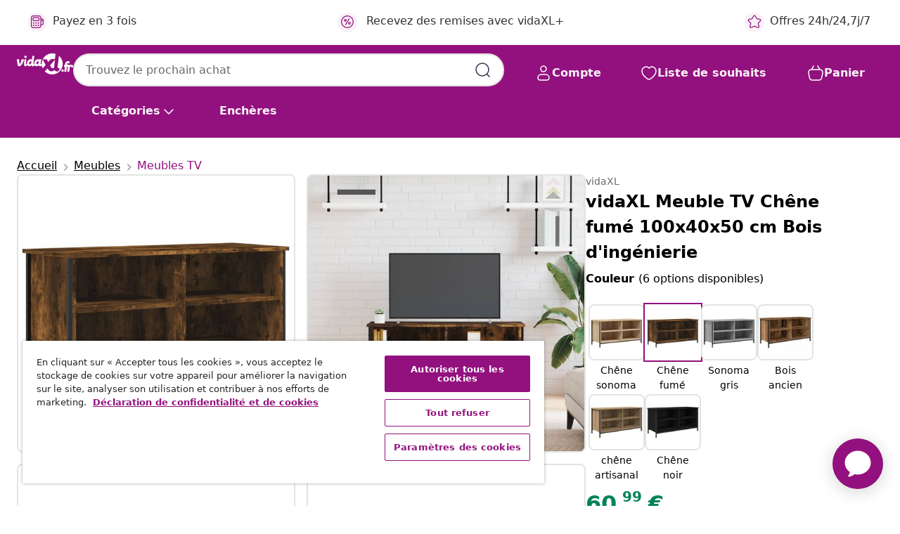

--- FILE ---
content_type: text/html;charset=UTF-8
request_url: https://www.vidaxl.fr/e/vidaxl-meuble-tv-chene-fume-100x40x50-cm-bois-dingenierie/8720845940744.html
body_size: 41786
content:
 

 











 


 

























<!DOCTYPE html>
<html lang="fr-fr" country="fr" dir="ltr">
<head>




<link rel="preload" href="/on/demandware.static/Sites-vidaxl-fr-Site/-/default/dw12605bad/fonts/vidaXLfontFE.woff" as="font" crossorigin />

<style>
    @font-face {
        font-family: vidaXLfont;
        src:  url("/on/demandware.static/Sites-vidaxl-fr-Site/-/default/dw12605bad/fonts/vidaXLfontFE.woff") format("woff");
        font-weight: 400;
        font-style: normal;
    }
</style>

<link rel="preload" href="/on/demandware.static/Sites-vidaxl-fr-Site/-/fr_FR/dw1e8bc1a1/images/vidaXL_logo.svg" as="image" />


    <link rel="preload" href="/on/demandware.static/Sites-vidaxl-fr-Site/-/fr_FR/v1769191489700/css/global-modified.css" as="style" />
    <link rel="preload" href="/on/demandware.static/Sites-vidaxl-fr-Site/-/fr_FR/v1769191489700/css/molecules.css" as="style" />



    <link rel="preload" href="//cdn.cookielaw.org/scripttemplates/otSDKStub.js" as="script" />

<!--[if gt IE 9]><!-->
<script>//common/scripts.isml</script>
<script defer type="text/javascript" src="/on/demandware.static/Sites-vidaxl-fr-Site/-/fr_FR/v1769191489700/js/main.js"></script>

    
        <script defer type="text/javascript" src="/on/demandware.static/Sites-vidaxl-fr-Site/-/fr_FR/v1769191489700/js/productDetail.js"
            
            >
        </script>
    

    
        <script defer type="text/javascript" src="/on/demandware.static/Sites-vidaxl-fr-Site/-/fr_FR/v1769191489700/js/ecotaxProductExtraDescription.js"
            
            >
        </script>
    


<!--<![endif]-->
<script>
    window.SitePreferences =  {"dataDogImageAddErrorEnable":true}
</script>


<meta charset=UTF-8>

<meta http-equiv="x-ua-compatible" content="ie=edge">

<meta name="viewport" content="width=device-width, initial-scale=1">


















    



    <link rel="alternate" hreflang="sl-SI" href="https://www.vidaxl.si/e/vidaxl-tv-omarica-dimljeni-hrast-100x40x50-cm-inzenirski-les/8720845940744.html" >
<link rel="alternate" hreflang="pt-PT" href="https://www.vidaxl.pt/e/vidaxl-movel-de-tv-100x40x50-cm-derivados-de-madeira-carvalho-fumado/8720845940744.html" >
<link rel="alternate" hreflang="en-IE" href="https://www.vidaxl.ie/e/vidaxl-tv-cabinet-smoked-oak-100x40x50-cm-engineered-wood/8720845940744.html" >
<link rel="alternate" hreflang="de-AT" href="https://www.vidaxl.at/e/vidaxl-tv-schrank-rauchereiche-100x40x50-cm-holzwerkstoff/8720845940744.html" >
<link rel="alternate" hreflang="en-GB" href="https://www.vidaxl.co.uk/e/vidaxl-tv-cabinet-smoked-oak-100x40x50-cm-engineered-wood/8720845940744.html" >
<link rel="alternate" hreflang="de-DE" href="https://www.vidaxl.de/e/vidaxl-tv-schrank-rauchereiche-100x40x50-cm-holzwerkstoff/8720845940744.html" >
<link rel="alternate" hreflang="el-GR" href="https://www.vidaxl.gr/e/vidaxl-epiplo-tileorasis-kapnisti-drys-100x40x50-ek-epeks-ksylo/8720845940744.html" >
<link rel="alternate" hreflang="fr-FR" href="https://www.vidaxl.fr/e/vidaxl-meuble-tv-chene-fume-100x40x50-cm-bois-dingenierie/8720845940744.html" >
<link rel="alternate" hreflang="pl-PL" href="https://www.vidaxl.pl/e/vidaxl-szafka-pod-telewizor-przydymiony-dab-100x40x50-cm/8720845940744.html" >
<link rel="alternate" hreflang="de-CH" href="https://de.vidaxl.ch/e/vidaxl-tv-schrank-rauchereiche-100x40x50-cm-holzwerkstoff/8720845940744.html" >
<link rel="alternate" hreflang="fr-CH" href="https://fr.vidaxl.ch/e/vidaxl-meuble-tv-chene-fume-100x40x50-cm-bois-dingenierie/8720845940744.html" >
<link rel="alternate" hreflang="sk-SK" href="https://www.vidaxl.sk/e/vidaxl-tv-skrinka-dymovy-dub-100x40x50-cm-spracovane-drevo/8720845940744.html" >
<link rel="alternate" hreflang="bg-BG" href="https://www.vidaxl.bg/e/vidaxl-tb-shkaf-opushen-dab-100x40x50-sm-inzhenerno-darvo/8720845940744.html" >
<link rel="alternate" hreflang="nl-NL" href="https://www.vidaxl.nl/e/vidaxl-tv-meubel-100x40x50-cm-bewerkt-hout-gerookt-eikenkleurig/8720845940744.html" >
<link rel="alternate" hreflang="nl-BE" href="https://nl.vidaxl.be/e/vidaxl-tv-meubel-100x40x50-cm-bewerkt-hout-gerookt-eikenkleurig/8720845940744.html" >
<link rel="alternate" hreflang="fr-BE" href="https://fr.vidaxl.be/e/vidaxl-meuble-tv-chene-fume-100x40x50-cm-bois-dingenierie/8720845940744.html" >
<link rel="alternate" hreflang="sv-SE" href="https://www.vidaxl.se/e/vidaxl-tv-bank-rokfargad-ek-100x40x50-cm-konstruerat-tra/8720845940744.html" >
<link rel="alternate" hreflang="cs-CZ" href="https://www.vidaxl.cz/e/vidaxl-tv-skrinka-kourovy-dub-100-x-40-x-50-cm-kompozitni-drevo/8720845940744.html" >
<link rel="alternate" hreflang="da-DK" href="https://www.vidaxl.dk/e/vidaxl-tv-bord-100x40x50-cm-konstrueret-trae-roget-egetraesfarve/8720845940744.html" >
<link rel="alternate" hreflang="is-IS" href="https://is.vidaxl.is/e/vidaxl-sjonvarpsskapur-reyklitu-eik-100x40x50-cm-samsettur-viur/8720845940744.html" >
<link rel="alternate" hreflang="ro-RO" href="https://www.vidaxl.ro/e/vidaxl-comoda-tv-stejar-fumuriu-100x40x50-cm-lemn-prelucrat/8720845940744.html" >
<link rel="alternate" hreflang="lv-LV" href="https://www.vidaxl.lv/e/vidaxl-tv-skapitis-ozolkoka-krasa-100x40x50-cm-inzenierijas-koks/8720845940744.html" >
<link rel="alternate" hreflang="lt-LT" href="https://www.vidaxl.lt/e/vidaxl-televizoriaus-spintele-duminio-azuolo-100x40x50cm-mediena/8720845940744.html" >
<link rel="alternate" hreflang="nb-NO" href="https://www.vidaxl.no/e/vidaxl-tv-benk-rokt-eik-100x40x50-cm-konstruert-tre/8720845940744.html" >
<link rel="alternate" hreflang="fi-FI" href="https://www.vidaxl.fi/e/vidaxl-tv-taso-savutammi-100x40x50-cm-tekninen-puu/8720845940744.html" >
<link rel="alternate" hreflang="it-IT" href="https://www.vidaxl.it/e/vidaxl-mobile-tv-rovere-fumo-100x40x50-cm-in-legno-multistrato/8720845940744.html" >
<link rel="alternate" hreflang="es-ES" href="https://www.vidaxl.es/e/vidaxl-mueble-para-tv-madera-contrachapada-roble-ahumado-100x40x50-cm/8720845940744.html" >
<link rel="alternate" hreflang="et-EE" href="https://www.vidaxl.ee/e/vidaxl-telerikapp-suitsutatud-tamm-100x40x50-cm-tehispuit/8720845940744.html" >
<link rel="alternate" hreflang="hr-HR" href="https://www.vidaxl.hr/e/vidaxl-tv-ormaric-boja-dimljenog-hrasta-100x40x50-cm-konstruirano-drvo/8720845940744.html" >
<link rel="alternate" hreflang="hu-HU" href="https://www.vidaxl.hu/e/vidaxl-fustos-tolgy-szinu-szerelt-fa-tv-szekreny-100x40x50-cm/8720845940744.html" >
<link rel="alternate" hreflang="en-US" href="https://www.vidaxl.com/e/8720845940744.html" >


 
    
        
            <meta property="og:image" content="https://www.vidaxl.fr/on/demandware.static/-/Sites-vidaxl-catalog-master-sku/default/dw1a5f8f8c/hi-res/436/457/832775/image_2_832775.jpg">
        
    

    
        
            <meta property="og:image:width" content="1200px">
        
    

    
        
            <meta property="og:type" content="article">
        
    

    
        
            <meta property="og:title" content="vidaXL Meuble TV Ch&ecirc;ne fum&eacute; 100x40x50 cm Bois d'ing&eacute;nierie | vidaxl-fr">
        
    

    
        
            <meta property="og:image:height" content="1200px">
        
    

    
        
            
                
                <meta name="robots" content="index,follow">
            
        
        
    

    
        
            <meta property="og:url" content="https://www.vidaxl.fr/e/vidaxl-meuble-tv-chene-fume-100x40x50-cm-bois-dingenierie/8720845940744.html">
        
    

    
        
            <meta property="og:description" content="Ce meuble TV classique est un suppl&eacute;ment pratique et accrocheur &agrave; votre int&eacute;rieur. Mat&eacute;riau durable : le bois d'ing&eacute;nierie est d'une qualit&eacute; exceptionnelle avec une surface lisse et pr&eacute;sente &eacute;galement r&eacute;sistance, stabilit&eacute; et r&eacute;sistance &agrave; l'humidit&eacute;.Grand espace de rangement : le meuble TV dispose de 4 compartiments ouverts pour garder les lecteurs de DVD, les consoles de jeux, les appareils de streaming et les supports multim&eacute;dias &agrave; port&eacute;e de main et bien organis&eacute;s.Pieds en fer : les pieds en fer ajoutent un style industriel &agrave; votre int&eacute;rieur tout en assurant la stabilit&eacute;.Fonction d'affichage : le dessus robuste du meuble TV est id&eacute;al pour exposer des objets d&eacute;coratifs tels que des cadres photo et des plantes. Attention :Pour &eacute;viter qu'il ne soit renvers&eacute;, ce produit doit &ecirc;tre utilis&eacute; avec le dispositif de fixation au mur fourni.">
        
    







        <title>vidaXL Meuble TV Chêne fumé 100x40x50 cm Bois d'ingénierie | vidaXL.fr</title>




    
        
    
       
        <meta name="description" content="vidaXL Meuble TV Ch&ecirc;ne fum&eacute; 100x40x50 cm Bois d'ing&eacute;nierie | Les meilleurs offres &agrave; petits prix ✓ Livraison gratuite ✓ Grand choix de produit" />
    


    <meta name="keywords" content="meuble TV, meubles TV, support TV, unit&eacute; TV, armoire, buffet, meuble m&eacute;dia, meuble HiFi, meuble lat&eacute;ral, centre de divertissement, console TV, meuble multim&eacute;dia, meuble st&eacute;r&eacute;o" />

 

<link rel="icon" type="image/png" href="/on/demandware.static/Sites-vidaxl-fr-Site/-/default/dwb408d4bd/images/favicons/favicon-196x196.png" sizes="196x196" />
<link rel="icon" type="image/png" href="/on/demandware.static/Sites-vidaxl-fr-Site/-/default/dwdb09da36/images/favicons/favicon-96x96.png" sizes="96x96" />
<link rel="icon" type="image/png" href="/on/demandware.static/Sites-vidaxl-fr-Site/-/default/dwbd770745/images/favicons/favicon-32x32.png" sizes="32x32" />
<link rel="icon" type="image/png" href="/on/demandware.static/Sites-vidaxl-fr-Site/-/default/dwd8b77439/images/favicons/favicon-16x16.png" sizes="16x16" />
<link rel="icon" type="image/png" href="/on/demandware.static/Sites-vidaxl-fr-Site/-/default/dwf2f441ab/images/favicons/favicon-128.png" sizes="128x128" />
<link rel="icon" type="image/png" href="/on/demandware.static/Sites-vidaxl-fr-Site/-/default/dw5db65b5c/images/favicons/favicon-48x48.png" sizes="48x48" />
<link rel="icon" type="image/png" href="/on/demandware.static/Sites-vidaxl-fr-Site/-/default/dwc06a1535/images/favicons/favicon-144x144.png" sizes="144x144" />
<link rel="icon" type="image/x-icon" href="/on/demandware.static/Sites-vidaxl-fr-Site/-/default/dw9d734a52/images/favicon.ico" />

<link rel="stylesheet" href="/on/demandware.static/Sites-vidaxl-fr-Site/-/fr_FR/v1769191489700/css/global-modified.css" />


<link rel="stylesheet" href="/on/demandware.static/Sites-vidaxl-fr-Site/-/fr_FR/v1769191489700/css/molecules.css" />


    
        <link rel="stylesheet" href="/on/demandware.static/Sites-vidaxl-fr-Site/-/fr_FR/v1769191489700/css/product/detail.css" />
    

    
        <link rel="stylesheet" href="/on/demandware.static/Sites-vidaxl-fr-Site/-/fr_FR/v1769191489700/css/energyLabel.css" />
    


<script type="application/ld+json">
    {
    "@context": "https://schema.org",
    "@type": "Organization",
    "brand": {"name": "vidaXL", "@type": "Thing"}
    }
</script>

<script id="fallback-images-script" data-use-alternative-product-images="ONLY_MISSING">
    function handleImageError(img) {
        const useAlternativeProductImages = document.querySelector('#fallback-images-script').dataset.useAlternativeProductImages;
        var dataDogPreference = SitePreferences.dataDogImageAddErrorEnable;
        img.onerror = ""; // prevent infinite loop
        if (dataDogPreference && window.DD_RUM) {
            // Report the error to Datadog RUM
            window.DD_RUM.onReady(function() {
            if (window.DD_RUM && typeof window.DD_RUM.addError === 'function') {
                console.log('Reporting image load error to Datadog RUM for image:', img.src);
                window.DD_RUM.addError(new Error('Main image load error:'+img.src), {
                    source: 'image',
                    handling: 'handled',
                    imgSrc: img.src,
                    alt: img.alt || ''
                });
            }
            });
         }
        if (useAlternativeProductImages === 'ONLY_MISSING' && img.dataset.alternativeImgSrc) {
            img.src = img.dataset.alternativeImgSrc;
            img.onerror = function () {
                img.src = img.dataset.errorSrc;
                if (dataDogPreference && window.DD_RUM) {               
                    // Report secondary error to Datadog RUM
                    window.DD_RUM.onReady(function() {
                        if (window.DD_RUM && typeof window.DD_RUM.addError === 'function') {
                            console.log('Reporting alternative image load error to Datadog RUM for image:', img.dataset.alternativeImgSrc);
                            window.DD_RUM.addError(new Error('Alternative image load error:' + img.dataset.alternativeImgSrc), {
                                handling: 'handled',
                                imgSrc: img.src,
                                alt: img.alt || ''
                            });
                        }
                    });
                }
            };
        } else if (img.dataset.sourceImg) {
            if (img.dataset.altImgSrc){
                img.src = img.dataset.altImgSrc;
                img.removeAttribute('srcset');
                img.onerror = function () {
                const fallbackTried = img.dataset.fallbackTried === "true";
                if (!fallbackTried) {
                    img.dataset.fallbackTried = "true";
                    img.src = img.dataset.errorSrc;
                    if (dataDogPreference && window.DD_RUM) {
                        // Report secondary error to Datadog RUM
                        window.DD_RUM.onReady(function() {
                            if (window.DD_RUM && typeof window.DD_RUM.addError === 'function') {
                                console.log('Reporting alternative image load error to Datadog RUM for image:', img.dataset.altImgSrc);
                                window.DD_RUM.addError(new Error('Alternative image load error:' + img.dataset.altImgSrc), {
                                    handling: 'handled',
                                    imgSrc: img.src,
                                    alt: img.alt || ''
                                    });
                                }
                        });
                    }
                    img.removeAttribute('srcset');
                    img.classList.add('unavailable-image-loaded');
                } else {
                    img.onerror = null; // stop the loop
                }
            };
            }
        } 
        else if (img.dataset.errorSrc) {
            img.src = img.dataset.errorSrc;
        }
    }

    function handleBackgroundImageError(imgElement) {
        const fallbackImage = imgElement.getAttribute('data-alternative-img-src');
        const errorImage = imgElement.getAttribute('data-error-src') || '/images/product-image-unavailable.svg';

        // Determine the final image to use for <img src>
        const finalImage = (fallbackImage && fallbackImage.trim() !== '') ? fallbackImage : errorImage;

        // Apply the fallback or error image to the <img>
        imgElement.src = finalImage;
    }

// Separate function that sets the background image
function applyOverlayBackground(imgElement, imageUrl) {
    if (imageUrl && imageUrl.trim() !== '' && imageUrl !== 'null') {
        const parentDiv = imgElement.closest('div');
        if (parentDiv) {
            parentDiv.style.backgroundImage = 'var(--overlay-gradient), url('+ imageUrl +')';
        }
    }
    imgElement.classList.add('invisible');
}

</script>





<!-- Consent Mode default settings -->
<script>
    var dataLayer = dataLayer || [];
    function gtag(){dataLayer.push(arguments);}

    gtag('consent', 'default', {
    'ad_storage': 'denied',
    'analytics_storage': 'denied',
    'functionality_storage': 'denied',
    'personalization_storage': 'denied',
    'security_storage': 'denied',
    'ad_user_data': 'denied',
    'ad_personalization': 'denied',
    'wait_for_update': 500
    });
</script>





<script>
    window.dataLayer = window.dataLayer || [];
</script>


    <script async src="https://536004373.collect.igodigital.com/collect.js"> </script>
    <script>
    var _etmc = [];
    _etmc.push(["setOrgId", 536004373]);
    </script>





    
        
                <!-- Google Tag Manager -->
                <script>(function(w,d,s,l,i){w[l]=w[l]||[];w[l].push({'gtm.start':
                        new Date().getTime(),event:'gtm.js'});var f=d.getElementsByTagName(s)[0],
                    j=d.createElement(s),dl=l!='dataLayer'?'&l='+l:'';j.async=true;j.src=
                    'https://www.googletagmanager.com/gtm.js?id='+i+dl;f.parentNode.insertBefore(j,f);
                })(window,document,'script','dataLayer','GTM-T53NPDD');</script>
                <!-- End Google Tag Manager -->
        
    

    
    



    <!-- OneTrust Cookies Consent Notice start for www.vidaxl.fr-->
    <script src="https://cdn.cookielaw.org/scripttemplates/otSDKStub.js" charset="UTF-8"
        data-domain-script="38a477d1-d2a8-41ca-aa97-f8c1a8abf11d" data-document-language="true" ></script>
    <script>
        function OptanonWrapper() { }
    </script>
    <!-- OneTrust Cookies Consent Notice end for www.vidaxl.fr-->



    <!-- Prefixbox Integration -->
<link rel="preconnect" href="https://integration.prefixbox.com/" />
<link rel="dns-prefetch" href="https://integration.prefixbox.com/" />
<link rel="preconnect" href="https://api.prefixbox.com/" />
<link rel="dns-prefetch" href="https://api.prefixbox.com/" />
<script>
    window.prefixboxAnalytics=window.prefixboxAnalytics||function(t,s,p,o){(window.pfbxQueue=window.pfbxQueue||[]).push({type:t,source:s,params:p,overrideObject:o});};
    window.prefixboxFunctions=window.prefixboxFunctions||{}; window.prefixboxCustomerFunctions=window.prefixboxCustomerFunctions||{};
</script>
<script
    id="prefixbox-integration-v2"
    async
    defer
    fetchpriority="high"
    type="text/javascript"
    src="https://integration.prefixbox.com/18bd394b-e43b-4d23-b6bc-f20907b840c0"
> </script>
<!-- End Prefixbox Integration -->



<link rel="canonical" href="/e/vidaxl-meuble-tv-chene-fume-100x40x50-cm-bois-dingenierie/8720845940744.html"/>


<script type="text/javascript">//<!--
/* <![CDATA[ (head-active_data.js) */
var dw = (window.dw || {});
dw.ac = {
    _analytics: null,
    _events: [],
    _category: "",
    _searchData: "",
    _anact: "",
    _anact_nohit_tag: "",
    _analytics_enabled: "true",
    _timeZone: "Europe/Paris",
    _capture: function(configs) {
        if (Object.prototype.toString.call(configs) === "[object Array]") {
            configs.forEach(captureObject);
            return;
        }
        dw.ac._events.push(configs);
    },
	capture: function() { 
		dw.ac._capture(arguments);
		// send to CQ as well:
		if (window.CQuotient) {
			window.CQuotient.trackEventsFromAC(arguments);
		}
	},
    EV_PRD_SEARCHHIT: "searchhit",
    EV_PRD_DETAIL: "detail",
    EV_PRD_RECOMMENDATION: "recommendation",
    EV_PRD_SETPRODUCT: "setproduct",
    applyContext: function(context) {
        if (typeof context === "object" && context.hasOwnProperty("category")) {
        	dw.ac._category = context.category;
        }
        if (typeof context === "object" && context.hasOwnProperty("searchData")) {
        	dw.ac._searchData = context.searchData;
        }
    },
    setDWAnalytics: function(analytics) {
        dw.ac._analytics = analytics;
    },
    eventsIsEmpty: function() {
        return 0 == dw.ac._events.length;
    }
};
/* ]]> */
// -->
</script>
<script type="text/javascript">//<!--
/* <![CDATA[ (head-cquotient.js) */
var CQuotient = window.CQuotient = {};
CQuotient.clientId = 'bfns-vidaxl-fr';
CQuotient.realm = 'BFNS';
CQuotient.siteId = 'vidaxl-fr';
CQuotient.instanceType = 'prd';
CQuotient.locale = 'fr_FR';
CQuotient.fbPixelId = '342573886446976';
CQuotient.activities = [];
CQuotient.cqcid='';
CQuotient.cquid='';
CQuotient.cqeid='';
CQuotient.cqlid='';
CQuotient.apiHost='api.cquotient.com';
/* Turn this on to test against Staging Einstein */
/* CQuotient.useTest= true; */
CQuotient.useTest = ('true' === 'false');
CQuotient.initFromCookies = function () {
	var ca = document.cookie.split(';');
	for(var i=0;i < ca.length;i++) {
	  var c = ca[i];
	  while (c.charAt(0)==' ') c = c.substring(1,c.length);
	  if (c.indexOf('cqcid=') == 0) {
		CQuotient.cqcid=c.substring('cqcid='.length,c.length);
	  } else if (c.indexOf('cquid=') == 0) {
		  var value = c.substring('cquid='.length,c.length);
		  if (value) {
		  	var split_value = value.split("|", 3);
		  	if (split_value.length > 0) {
			  CQuotient.cquid=split_value[0];
		  	}
		  	if (split_value.length > 1) {
			  CQuotient.cqeid=split_value[1];
		  	}
		  	if (split_value.length > 2) {
			  CQuotient.cqlid=split_value[2];
		  	}
		  }
	  }
	}
}
CQuotient.getCQCookieId = function () {
	if(window.CQuotient.cqcid == '')
		window.CQuotient.initFromCookies();
	return window.CQuotient.cqcid;
};
CQuotient.getCQUserId = function () {
	if(window.CQuotient.cquid == '')
		window.CQuotient.initFromCookies();
	return window.CQuotient.cquid;
};
CQuotient.getCQHashedEmail = function () {
	if(window.CQuotient.cqeid == '')
		window.CQuotient.initFromCookies();
	return window.CQuotient.cqeid;
};
CQuotient.getCQHashedLogin = function () {
	if(window.CQuotient.cqlid == '')
		window.CQuotient.initFromCookies();
	return window.CQuotient.cqlid;
};
CQuotient.trackEventsFromAC = function (/* Object or Array */ events) {
try {
	if (Object.prototype.toString.call(events) === "[object Array]") {
		events.forEach(_trackASingleCQEvent);
	} else {
		CQuotient._trackASingleCQEvent(events);
	}
} catch(err) {}
};
CQuotient._trackASingleCQEvent = function ( /* Object */ event) {
	if (event && event.id) {
		if (event.type === dw.ac.EV_PRD_DETAIL) {
			CQuotient.trackViewProduct( {id:'', alt_id: event.id, type: 'raw_sku'} );
		} // not handling the other dw.ac.* events currently
	}
};
CQuotient.trackViewProduct = function(/* Object */ cqParamData){
	var cq_params = {};
	cq_params.cookieId = CQuotient.getCQCookieId();
	cq_params.userId = CQuotient.getCQUserId();
	cq_params.emailId = CQuotient.getCQHashedEmail();
	cq_params.loginId = CQuotient.getCQHashedLogin();
	cq_params.product = cqParamData.product;
	cq_params.realm = cqParamData.realm;
	cq_params.siteId = cqParamData.siteId;
	cq_params.instanceType = cqParamData.instanceType;
	cq_params.locale = CQuotient.locale;
	
	if(CQuotient.sendActivity) {
		CQuotient.sendActivity(CQuotient.clientId, 'viewProduct', cq_params);
	} else {
		CQuotient.activities.push({activityType: 'viewProduct', parameters: cq_params});
	}
};
/* ]]> */
// -->
</script>


   <script type="application/ld+json">
        {"@context":"http://schema.org/","@type":"Product","name":"vidaXL Meuble TV Chêne fumé 100x40x50 cm Bois d'ingénierie","description":"<p>Ce meuble TV classique est un supplément pratique et accrocheur à votre intérieur.</p><p> </p><ul><li>Matériau durable : le bois d'ingénierie est d'une qualité exceptionnelle avec une surface lisse et présente également résistance, stabilité et résistance à l'humidité.</li><li>Grand espace de rangement : le meuble TV dispose de 4 compartiments ouverts pour garder les lecteurs de DVD, les consoles de jeux, les appareils de streaming et les supports multimédias à portée de main et bien organisés.</li><li>Pieds en fer : les pieds en fer ajoutent un style industriel à votre intérieur tout en assurant la stabilité.</li><li>Fonction d'affichage : le dessus robuste du meuble TV est idéal pour exposer des objets décoratifs tels que des cadres photo et des plantes.</li></ul><p> </p><p>Attention:</p><ul><li>Pour éviter qu'il ne soit renversé, ce produit doit être utilisé avec le dispositif de fixation au mur fourni.</li></ul>","mpn":"8720845940744","sku":"8720845940744","brand":{"@type":"Thing","name":"vidaXL"},"image":["https://www.vidaxl.fr/dw/image/v2/BFNS_PRD/on/demandware.static/-/Sites-vidaxl-catalog-master-sku/default/dw1a5f8f8c/hi-res/436/457/832775/image_2_832775.jpg?sw=600","https://www.vidaxl.fr/dw/image/v2/BFNS_PRD/on/demandware.static/-/Sites-vidaxl-catalog-master-sku/default/dwdc0bc177/hi-res/436/457/832775/image_1_832775.jpg?sw=600","https://www.vidaxl.fr/dw/image/v2/BFNS_PRD/on/demandware.static/-/Sites-vidaxl-catalog-master-sku/default/dw18d136e7/hi-res/436/457/832775/image_3_832775.jpg?sw=600","https://www.vidaxl.fr/dw/image/v2/BFNS_PRD/on/demandware.static/-/Sites-vidaxl-catalog-master-sku/default/dwb9a4c8f9/hi-res/436/457/832775/image_4_832775.jpg?sw=600","https://www.vidaxl.fr/dw/image/v2/BFNS_PRD/on/demandware.static/-/Sites-vidaxl-catalog-master-sku/default/dwe15b24dc/hi-res/436/457/832775/image_5_832775.jpg?sw=600","https://www.vidaxl.fr/dw/image/v2/BFNS_PRD/on/demandware.static/-/Sites-vidaxl-catalog-master-sku/default/dwd91434c7/hi-res/436/457/832775/image_6_832775.jpg?sw=600","https://www.vidaxl.fr/dw/image/v2/BFNS_PRD/on/demandware.static/-/Sites-vidaxl-catalog-master-sku/default/dwa47562e3/hi-res/436/457/832775/image_7_832775.jpg?sw=600","https://www.vidaxl.fr/dw/image/v2/BFNS_PRD/on/demandware.static/-/Sites-vidaxl-catalog-master-sku/default/dw1ca0a3ff/hi-res/436/457/832775/image_8_832775.jpg?sw=600","https://www.vidaxl.fr/dw/image/v2/BFNS_PRD/on/demandware.static/-/Sites-vidaxl-catalog-master-sku/default/dwb02d87df/hi-res/436/457/832775/image_9_832775.jpg?sw=600","https://www.vidaxl.fr/dw/image/v2/BFNS_PRD/on/demandware.static/-/Sites-vidaxl-catalog-master-sku/default/dwe384ed85/hi-res/436/457/832775/image_10_832775.jpg?sw=600"],"offers":{"url":{},"@type":"Offer","priceCurrency":"EUR","price":"60.99","availability":"http://schema.org/InStock"}}
    </script>



</head>
<body>

    
        
    

    
    


<div
class="page "
data-action="Product-Show"
data-locale="fr_FR"
data-querystring="pid=8720845940744"
>


























 

 











 


 



























<div
    class="d-none js-auth-data"
    data-authenticated="false"
    data-registered="false"
    data-dropshipper="null"
    data-isbusinessuser="false"
>
</div>




<div class="container usp-container d-flex flex-row js-usp-row">
    <div class="col-12">
        
	
	<div class="content-asset"><!-- dwMarker="content" dwContentID="8d1ce502cdc295536b7778c4b8" -->
		<div class="usp slick-not-init" id="header-usp">
    <p class="usp-block" data-toggle="modal" data-target="#uspModal">
        <span class="usp-icons">
            <svg width="24" height="24" viewBox="0 0 24 24" fill="none"
                xmlns="http://www.w3.org/2000/svg">
                <path
                    d="M9.13784 4.72433C10.0591 2.8819 10.5197 1.96069 11.143 1.66508C11.6854 1.40782 12.3146 1.40782 12.8571 1.66508C13.4804 1.96069 13.941 2.88191 14.8622 4.72434L15.2215 5.4429C15.5059 6.01177 15.6481 6.29621 15.8562 6.51399C16.0403 6.70676 16.2612 6.86077 16.5058 6.96694C16.782 7.08689 17.0981 7.12201 17.7302 7.19225L18.0564 7.22849C20.2646 7.47385 21.3687 7.59653 21.8677 8.10561C22.3013 8.54802 22.5055 9.16639 22.4205 9.78001C22.3227 10.4861 21.5086 11.242 19.8805 12.7539L19.5361 13.0736C18.9804 13.5897 18.7025 13.8477 18.5419 14.1604C18.4 14.4368 18.3244 14.7424 18.3211 15.0531C18.3174 15.4046 18.4446 15.7671 18.699 16.4921V16.4921C19.5294 18.8587 19.9446 20.042 19.673 20.7338C19.4374 21.3339 18.927 21.7836 18.3021 21.9418C17.5816 22.1241 16.4767 21.5717 14.267 20.4668L13.4311 20.0489C12.9064 19.7865 12.644 19.6553 12.3688 19.6037C12.1251 19.558 11.8749 19.558 11.6312 19.6037C11.356 19.6553 11.0937 19.7865 10.5689 20.0489L9.73299 20.4668C7.52325 21.5717 6.41838 22.1241 5.69791 21.9418C5.07298 21.7836 4.56261 21.3339 4.32703 20.7338C4.05543 20.042 4.47062 18.8587 5.30101 16.4921V16.4921C5.55541 15.7671 5.68261 15.4046 5.67891 15.0531C5.67565 14.7424 5.60005 14.4368 5.45811 14.1604C5.29751 13.8477 5.01964 13.5897 4.46388 13.0736L4.11954 12.7539C2.49141 11.242 1.67734 10.4861 1.57953 9.78001C1.49453 9.16639 1.69867 8.54802 2.13229 8.10561C2.63127 7.59653 3.73538 7.47385 5.9436 7.22849L6.26976 7.19225C6.90189 7.12201 7.21795 7.08689 7.49423 6.96694C7.73879 6.86077 7.95965 6.70676 8.14383 6.51399C8.35189 6.29621 8.49411 6.01178 8.77855 5.44291L9.13784 4.72433Z"
                    stroke="var(--color-plum-500, #93117e)" stroke-width="1.5"
                    stroke-linecap="round"
                    stroke-linejoin="round" />
            </svg>
        </span>
        <span>Offres 24h/24,7j/7</span>
    </p>
    <p class="usp-block" data-toggle="modal" data-target="#uspModal">
        <span class="usp-icons">
            <svg width="24" height="24" viewBox="0 0 24 24" fill="none"
                xmlns="http://www.w3.org/2000/svg">
                <path
                    d="M10 19H14M10 19C10 20.6569 8.65685 22 7 22C5.34315 22 4 20.6569 4 19M10 19C10 17.3431 8.65685 16 7 16C5.34315 16 4 17.3431 4 19M14 19C14 20.6569 15.3431 22 17 22C18.6569 22 20 20.6569 20 19M14 19C14 17.3431 15.3431 16 17 16C18.6569 16 20 17.3431 20 19M20 19V19C21.6569 19 23 17.6569 23 16V6.8C23 5.11984 23 4.27976 22.673 3.63803C22.3854 3.07354 21.9265 2.6146 21.362 2.32698C20.7202 2 19.8802 2 18.2 2H15.8C14.1198 2 13.2798 2 12.638 2.32698C12.0735 2.6146 11.6146 3.07354 11.327 3.63803C11 4.27976 11 5.11984 11 6.8V7.8C11 8.9201 11 9.48016 10.782 9.90798C10.5903 10.2843 10.2843 10.5903 9.90798 10.782C9.48016 11 8.92011 11 7.8 11H1.5M4 19V19C3.06812 19 2.60218 19 2.23463 18.8478C1.74458 18.6448 1.35523 18.2554 1.15224 17.7654C1 17.3978 1 16.9319 1 16V12.7727C1 12.1129 1 11.783 1.05245 11.4623C1.09902 11.1775 1.17626 10.8987 1.28282 10.6306C1.40284 10.3286 1.57257 10.0457 1.91205 9.47992L2.13566 9.10723C2.8155 7.97416 3.15542 7.40763 3.62342 6.99611C4.03758 6.63195 4.52256 6.35736 5.04791 6.18958C5.64157 6 6.30225 6 7.62362 6H11"
                    stroke="var(--color-plum-500, #93117e)" stroke-width="1.5"
                    stroke-linecap="round" stroke-linejoin="round" />
            </svg>
        </span>
        <span>Expédition gratuite vers le continent</span>
    </p>
    <p class="usp-block" data-toggle="modal" data-target="#uspModal">
        <span class="usp-icons">
            <svg width="24" height="24" viewBox="0 0 24 24" fill="none"
                xmlns="http://www.w3.org/2000/svg">
                <path
                    d="M6.5 14C6.5 14.2761 6.27614 14.5 6 14.5C5.72386 14.5 5.5 14.2761 5.5 14M6.5 14C6.5 13.7239 6.27614 13.5 6 13.5C5.72386 13.5 5.5 13.7239 5.5 14M6.5 14H5.5M6.5 18C6.5 18.2761 6.27614 18.5 6 18.5C5.72386 18.5 5.5 18.2761 5.5 18M6.5 18C6.5 17.7239 6.27614 17.5 6 17.5C5.72386 17.5 5.5 17.7239 5.5 18M6.5 18H5.5M10.5 14C10.5 14.2761 10.2761 14.5 10 14.5C9.72386 14.5 9.5 14.2761 9.5 14M10.5 14C10.5 13.7239 10.2761 13.5 10 13.5C9.72386 13.5 9.5 13.7239 9.5 14M10.5 14H9.5M10.5 18C10.5 18.2761 10.2761 18.5 10 18.5C9.72386 18.5 9.5 18.2761 9.5 18M10.5 18C10.5 17.7239 10.2761 17.5 10 17.5C9.72386 17.5 9.5 17.7239 9.5 18M10.5 18H9.5M14.5 14C14.5 14.2761 14.2761 14.5 14 14.5C13.7239 14.5 13.5 14.2761 13.5 14M14.5 14C14.5 13.7239 14.2761 13.5 14 13.5C13.7239 13.5 13.5 13.7239 13.5 14M14.5 14H13.5M14.5 18C14.5 18.2761 14.2761 18.5 14 18.5C13.7239 18.5 13.5 18.2761 13.5 18M14.5 18C14.5 17.7239 14.2761 17.5 14 17.5C13.7239 17.5 13.5 17.7239 13.5 18M14.5 18H13.5M22 10H18M18 7H18.8C19.9201 7 20.4802 7 20.908 7.21799C21.2843 7.40973 21.5903 7.71569 21.782 8.09202C22 8.51984 22 9.07989 22 10.2V13.8C22 14.9201 22 15.4802 21.782 15.908C21.5903 16.2843 21.2843 16.5903 20.908 16.782C20.4802 17 19.9201 17 18.8 17H18M6.6 10H13.4C13.9601 10 14.2401 10 14.454 9.89101C14.6422 9.79513 14.7951 9.64215 14.891 9.45399C15 9.24008 15 8.96005 15 8.4V6.6C15 6.03995 15 5.75992 14.891 5.54601C14.7951 5.35785 14.6422 5.20487 14.454 5.10899C14.2401 5 13.9601 5 13.4 5H6.6C6.03995 5 5.75992 5 5.54601 5.10899C5.35785 5.20487 5.20487 5.35785 5.10899 5.54601C5 5.75992 5 6.03995 5 6.6V8.4C5 8.96005 5 9.24008 5.10899 9.45399C5.20487 9.64215 5.35785 9.79513 5.54601 9.89101C5.75992 10 6.03995 10 6.6 10ZM6.8 22H13.2C14.8802 22 15.7202 22 16.362 21.673C16.9265 21.3854 17.3854 20.9265 17.673 20.362C18 19.7202 18 18.8802 18 17.2V6.8C18 5.11984 18 4.27976 17.673 3.63803C17.3854 3.07354 16.9265 2.6146 16.362 2.32698C15.7202 2 14.8802 2 13.2 2H6.8C5.11984 2 4.27976 2 3.63803 2.32698C3.07354 2.6146 2.6146 3.07354 2.32698 3.63803C2 4.27976 2 5.11984 2 6.8V17.2C2 18.8802 2 19.7202 2.32698 20.362C2.6146 20.9265 3.07354 21.3854 3.63803 21.673C4.27976 22 5.11984 22 6.8 22Z"
                    stroke="var(--color-plum-500, #93117e)" stroke-width="1.5"
                    stroke-linecap="round"
                    stroke-linejoin="round" />
            </svg>
        </span>
        <span>Payez en 3 fois</span>
    </p>
    <p class="usp-block" data-toggle="modal" data-target="#uspModal">
        <span class="usp-icons">
            <svg width="24" height="24" viewBox="0 0 24 24" fill="none"
                xmlns="http://www.w3.org/2000/svg">
                <path
                    d="M14.9999 7L8.99988 17M22 12C22 17.5228 17.5228 22 12 22C6.47715 22 2 17.5228 2 12C2 6.47715 6.47715 2 12 2C17.5228 2 22 6.47715 22 12ZM9.99988 9.5C9.99988 10.3284 9.32831 11 8.49988 11C7.67145 11 6.99988 10.3284 6.99988 9.5C6.99988 8.67157 7.67145 8 8.49988 8C9.32831 8 9.99988 8.67157 9.99988 9.5ZM16.9999 14.5C16.9999 15.3284 16.3283 16 15.4999 16C14.6715 16 13.9999 15.3284 13.9999 14.5C13.9999 13.6716 14.6715 13 15.4999 13C16.3283 13 16.9999 13.6716 16.9999 14.5Z"
                    stroke="var(--color-plum-500, #93117e)" stroke-width="1.5"
                    stroke-linecap="round"
                    stroke-linejoin="round" />
            </svg>
        </span>
        <span>Recevez des remises avec vidaXL+</span>
    </p>   
</div>
	</div> <!-- End content-asset -->



        <div class="modal fade p-0 custom-modal" id="uspModal" tabindex="-1" role="dialog" aria-labelledby="uspModal">
            <div class="modal-dialog" role="document">
                <div class="modal-content">
                    <div>
                        <div class="modal-header-usp">
                            <p class="modal-title-usp">Pourquoi choisir vidaXL ?
                                
<button 
    class="vbtn text-base btn-neutral transparent pill btn-semantic font-weight-semibold"
    type="button"
    
        data-dismiss="modal"
        
        
        
        
        
        
        aria-label="Fermer le menu"
        
        name="button"
        >

        

        
    
         
            
                <img class="" src="/on/demandware.static/Sites-vidaxl-fr-Site/-/default/dwac11c557/images/svg/common/cross.svg"
                    alt="Effacer les mots-cl&eacute;s de recherche" width="24px"
                    height="24px">
            
        

        

        

        

    

    

</button>
                            </p>
                        </div>
                    </div>
                    <div class="usp-layout">
                        







<div class="templatePage" id="headerusp">
<div class="experience-region experience-main"><div class="experience-component experience-custom_layouts-headerUSP">

<div class="mobile-2r-2c">
    <div class="usp-row">
        <div class="region usp-section"><div class="experience-component experience-custom_assets-usp">
























 

 











 


 























<div class="modal-body-usp row">
    <div class="popup-usp">
        <div class="usp-main">
            <div class="usp-icon">
                <img src="/on/demandware.static/Sites-vidaxl-fr-Site/-/default/dw2d18756e/images/svg/usp/star.svg" alt="usp icon" width="100%" height="100%"/>
            </div>
            <div class="row-des">
                <p class="text-base font-weight-bold title">Offres 24h/24,7j/7</p>
                <p class="description">Trouvez les meilleures offres et produits &agrave; prix r&eacute;duits tous les jours sur vidaXL!</p>
            </div>
        </div>
        
            

<a
class="btn-neutral outlined text-base font-weight-semibold vbtn text-base "

href="https://www.vidaxl.fr/cms-coupon-code.html"
target="_self"
tabindex="0"
title="button" role="button"
aria-label="button"






>




<span class="btn-text">Voir les offres</span>



</a>
        
    </div>
</div></div></div>
        <div class="region usp-section"><div class="experience-component experience-custom_assets-usp">
























 

 











 


 























<div class="modal-body-usp row">
    <div class="popup-usp">
        <div class="usp-main">
            <div class="usp-icon">
                <img src="/on/demandware.static/Sites-vidaxl-fr-Site/-/default/dwb8d6a768/images/svg/usp/truck.svg" alt="usp icon" width="100%" height="100%"/>
            </div>
            <div class="row-des">
                <p class="text-base font-weight-bold title">Exp&eacute;dition gratuite vers le continent</p>
                <p class="description">Profitez de l'exp&eacute;dition gratuite vers le continent pour tous les articles, grands ou petits !</p>
            </div>
        </div>
        
    </div>
</div></div></div>
        <div class="region usp-section"><div class="experience-component experience-custom_assets-usp">
























 

 











 


 























<div class="modal-body-usp row">
    <div class="popup-usp">
        <div class="usp-main">
            <div class="usp-icon">
                <img src="/on/demandware.static/Sites-vidaxl-fr-Site/-/default/dw6ba87ef3/images/svg/usp/pos.svg" alt="usp icon" width="100%" height="100%"/>
            </div>
            <div class="row-des">
                <p class="text-base font-weight-bold title">Payez en 3 fois</p>
                <p class="description">Chez vidaXL, vous pouvez obtenir votre produit pr&eacute;f&eacute;r&eacute; tout de suite et payer en plusieurs versements avec Klarna !</p>
            </div>
        </div>
        
    </div>
</div></div></div>
        <div class="region usp-section"><div class="experience-component experience-custom_assets-usp">
























 

 











 


 























<div class="modal-body-usp row">
    <div class="popup-usp">
        <div class="usp-main">
            <div class="usp-icon">
                <img src="/on/demandware.static/Sites-vidaxl-fr-Site/-/default/dw2722eabe/images/svg/usp/procent-circle.svg" alt="usp icon" width="100%" height="100%"/>
            </div>
            <div class="row-des">
                <p class="text-base font-weight-bold title">Recevez des remises avec vidaXL+</p>
                <p class="description">Ouvrez votre compte d&egrave;s aujourd'hui et voyez vos points vidaXL+ augmenter. Plus vous achetez, plus vous pouvez b&eacute;n&eacute;ficier de r&eacute;ductions importantes !</p>
            </div>
        </div>
        
            

<a
class="btn-neutral outlined text-base font-weight-semibold vbtn text-base "

href="https://www.vidaxl.fr/loyalty-vidaXL.html"
target="_self"
tabindex="0"
title="button" role="button"
aria-label="button"






>




<span class="btn-text">Cr&eacute;ez un compte</span>



</a>
        
    </div>
</div></div></div>
    </div>
</div></div></div>
</div>




                    </div>
                </div>
            </div>
        </div>
    </div>
    <div class="search-tooltip d-none">
        <span class="tooltip">Veuillez entrer un terme de recherche</span>
    </div>
    
</div>
<header id="header" class="bg-primary sticky-top js-navigation header-wrapper pdp">
    <div class="header-container container-max-width">
        <nav class="d-block">
            <div class="row js-nav-row bg-primary hide-search-desktop header-nav-row flex-nowrap d-xl-flex">
                <button class="vbtn btn-base js-navbar-toggler navbar-toggler d-desktop-none" type="button"
                    aria-controls="sg-navbar-collapse" aria-expanded="false" aria-label="Toggle navigation">
                    <div class="nav-toggle d-inline-block">
                        <div class="nav-navicon">
                            <img class="menu-icon" src="/on/demandware.static/Sites-vidaxl-fr-Site/-/default/dw707bd61a/images/svg/common/menu.svg"
                                alt=" menu" width="24" height="24">
                        </div>
                    </div>
                </button>
                <a id="logo" class="col justify-content-center align-content-center notranslate menu-logo"
                    href="/" title="vidaXL Accueil">
                    <img class="svg logo text-primary" src="/on/demandware.static/Sites-vidaxl-fr-Site/-/fr_FR/dw1e8bc1a1/images/vidaXL_logo.svg"
                        alt="vidaXL Home" width="100%" height="100%">

                    <img class="svg logo text-primary mobile-sticky-logo"
                        src="/on/demandware.static/Sites-vidaxl-fr-Site/-/default/dw8596f5bc/images/svg/common/vidaXL_logo_white.svg" alt="vidaXL Home" width="100%" height="100%">
                </a>
                <div
                    class="d-none d-desktop-none categories-button-block js-categories-button-block header-categorie-links">
                    
<button 
    class="vbtn text-base btn-base pill js-toggle-navigation js-bottom-menu-item font-weight-semibold"
    type="button"
    
        
        
        
        
        
        
        
        aria-label="Cat&eacute;gories"
        
        name="button"
        >

        

        
    
        

        

        

        
            <span class="btn-text">Cat&eacute;gories</span>
        

    

     
           
            
                <svg width="24" height="24" viewBox="0 0 24 24" fill="none" xmlns="http://www.w3.org/2000/svg">
                    <path d="M10 6L16 12L10 18" stroke-width="1.5" stroke-linecap="round" stroke-linejoin="round"/>
                </svg>
            
            
            
    

</button>
                </div>
                <div class="col px-0 d-none d-desktop-block">
                    






























 

 











 


 























<div class="site-search w-100 search-bar">
    <form role="search" action="/catalogsearch/result" method="get" name="simpleSearch" class="h-100">

        <div class="input-group search-input-container">
            <input class="search-field horizontal-shake-animation flex-fill text-input text-base fint-weight-regular"
    type="text"
    name="q"
    value=""
    enterkeyhint="search"
    placeholder="Trouvez le prochain achat"
    role="combobox"
    aria-describedby="search-assistive-text"
    aria-haspopup="listbox"
    maxlength="100"
    aria-owns="search-results"
    aria-expanded="false"
    aria-autocomplete="list"
    aria-activedescendant=""
    aria-controls="search-results"
    aria-label="Saisir le mot-cl&eacute; ou le num&eacute;ro d'article"
    autocomplete="off"
/>

            
<button 
    class="vbtn text-base btn-semantic d-none reset-button horizontal-shake-animation pill btn-base outlined"
    type="button"
    
        
        
        
        
        
        
        
        aria-label="Effacer les mots-cl&eacute;s de recherche"
        
        name="button"
        >

        

        
    
         
            
                <img class="" src="/on/demandware.static/Sites-vidaxl-fr-Site/-/default/dwac11c557/images/svg/common/cross.svg"
                    alt="Effacer les mots-cl&eacute;s de recherche" width="24px"
                    height="24px">
            
        

        

        

        

    

    

</button>
            
<button 
    class="vbtn text-base btn-semantic search-button horizontal-shake-animation pill btn-base outlined"
    type="button"
    
        
        
        
        
        
        
        
        aria-label="Soumettre des mots-cl&eacute;s de recherche"
        
        name="search-button"
        >

        

        
    
         
            
                <img class="" src="/on/demandware.static/Sites-vidaxl-fr-Site/-/default/dw58f42cc3/images/svg/common/search.svg"
                    alt="Search Icon" width="24px"
                    height="24px">
            
        

        

        

        

    

    

</button>

            <div class="suggestions-wrapper w-100 mt-1"
                data-url="/on/demandware.store/Sites-vidaxl-fr-Site/fr_FR/SearchServices-GetSuggestions?q=">
                
























 

 











 


 






















<div class="flex-column suggestions presearch-suggestions border-0 shadow-lg" style="display: none">
    <div class="recentsearchDisplay">
        <div class="font-weight-bold text-sm search-sug-header">Vos recherches r&eacute;centes </div>
        <div class="recentSearchesShow" id="recentSearchesShowID" data-no-recent-search-message="Aucune recherche r&eacute;cente disponible"></div>
    </div>

    
        
	
	<div class="content-asset"><!-- dwMarker="content" dwContentID="4c6dbbd2bc4ca92bdcfcff2a43" -->
		<div class="presearch-configurator px-3 pb-3">
  <p class="fw-bold h5">Configurateur de meubles</p>
  <a class="btn btn-outline-secondary custom-btn" href="https://www.vidaxl.fr/customizable-beds-and-bed-accessories">
    <span>
      <img class="custom-icon" alt="Category_Bedroom" src="https://www.vidaxl.fr/on/demandware.static/-/Library-Sites-vidaXLSharedLibrary/default/dw71c599de/Icons/Category_Bedroom.svg" title="" />Configurateur de lit
    </span>
  </a>
</div>
<hr class="custom-hr" />
<style type="text/css">
.presearch-configurator .btn.custom-btn {
  border: 2px solid #E3E3E3;
  border-radius: 8px;
}

.presearch-configurator  .custom-icon {
  width: 16px;
  display: inline;
  margin-right: 8px;
}

hr.custom-hr {
  border-color: #e3e3e3;
}
</style>
	</div> <!-- End content-asset -->



    

    

    
    <p class="text-sm font-weight-bold search-sug-header popularsearchDisplay">Recherches populaires</p>
    <div class="flex-row attribute-chips chip-items">
       
            <div class="chip-item-container">
                

<a
class="btn-tab horizontal attribute-chip chip-item text-base font-weight-regular vbtn text-base "

href="/catalogsearch/result?q=bebe"
target="_self"
tabindex="0"
title="bebe" role="button"
aria-label="bebe"






>




<span class="btn-text">bebe</span>



</a>
            </div>
        
            <div class="chip-item-container">
                

<a
class="btn-tab horizontal attribute-chip chip-item text-base font-weight-regular vbtn text-base "

href="/catalogsearch/result?q=buffet"
target="_self"
tabindex="0"
title="buffet" role="button"
aria-label="buffet"






>




<span class="btn-text">buffet</span>



</a>
            </div>
        
            <div class="chip-item-container">
                

<a
class="btn-tab horizontal attribute-chip chip-item text-base font-weight-regular vbtn text-base "

href="/catalogsearch/result?q=buffet%20bas"
target="_self"
tabindex="0"
title="buffet bas" role="button"
aria-label="buffet bas"






>




<span class="btn-text">buffet bas</span>



</a>
            </div>
        
            <div class="chip-item-container">
                

<a
class="btn-tab horizontal attribute-chip chip-item text-base font-weight-regular vbtn text-base "

href="/catalogsearch/result?q=commode%20bois%20massif"
target="_self"
tabindex="0"
title="commode bois massif" role="button"
aria-label="commode bois massif"






>




<span class="btn-text">commode bois massif</span>



</a>
            </div>
        
            <div class="chip-item-container">
                

<a
class="btn-tab horizontal attribute-chip chip-item text-base font-weight-regular vbtn text-base "

href="/catalogsearch/result?q=pouf"
target="_self"
tabindex="0"
title="pouf" role="button"
aria-label="pouf"






>




<span class="btn-text">pouf</span>



</a>
            </div>
        
            <div class="chip-item-container">
                

<a
class="btn-tab horizontal attribute-chip chip-item text-base font-weight-regular vbtn text-base "

href="/catalogsearch/result?q=100%20x%20200%20matelas"
target="_self"
tabindex="0"
title="100 x 200 matelas" role="button"
aria-label="100 x 200 matelas"






>




<span class="btn-text">100 x 200 matelas</span>



</a>
            </div>
        
            <div class="chip-item-container">
                

<a
class="btn-tab horizontal attribute-chip chip-item text-base font-weight-regular vbtn text-base "

href="/catalogsearch/result?q=8720286699355"
target="_self"
tabindex="0"
title="8720286699355" role="button"
aria-label="8720286699355"






>




<span class="btn-text">8720286699355</span>



</a>
            </div>
        
            <div class="chip-item-container">
                

<a
class="btn-tab horizontal attribute-chip chip-item text-base font-weight-regular vbtn text-base "

href="/catalogsearch/result?q=armoire%20lavabo%20ch%C3%AAne%20fume"
target="_self"
tabindex="0"
title="armoire lavabo ch&ecirc;ne fume" role="button"
aria-label="armoire lavabo ch&ecirc;ne fume"






>




<span class="btn-text">armoire lavabo ch&ecirc;ne fume</span>



</a>
            </div>
        
            <div class="chip-item-container">
                

<a
class="btn-tab horizontal attribute-chip chip-item text-base font-weight-regular vbtn text-base "

href="/catalogsearch/result?q=console%20bois%20de%20manguier"
target="_self"
tabindex="0"
title="console bois de manguier" role="button"
aria-label="console bois de manguier"






>




<span class="btn-text">console bois de manguier</span>



</a>
            </div>
        
            <div class="chip-item-container">
                

<a
class="btn-tab horizontal attribute-chip chip-item text-base font-weight-regular vbtn text-base "

href="/catalogsearch/result?q=t%C3%AAte%20de%20lit"
target="_self"
tabindex="0"
title="t&ecirc;te de lit" role="button"
aria-label="t&ecirc;te de lit"






>




<span class="btn-text">t&ecirc;te de lit</span>



</a>
            </div>
        
    </div>
    
</div>
            </div>
        </div>
        <input type="hidden" id="searchUrl" value="/catalogsearch/result" />
    </form>
</div>
                    <div class="row js-search-bottom-menu">
                        <div class="col d-flex">
                            <div class="header-categorie-links">
                                
<button 
    class="vbtn text-base btn-base pill js-toggle-navigation js-bottom-menu-item font-weight-semibold ${isServerError ? 'd-none' : ''}"
    type="button"
    
        
        
        
        
        
        
        
        aria-label="Cat&eacute;gories"
        
        name="button"
        >

        

        
    
        

        

        

        
            <span class="btn-text">Cat&eacute;gories</span>
        

    

     
           
            
                <svg width="24" height="24" viewBox="0 0 24 24" fill="none" xmlns="http://www.w3.org/2000/svg">
                    <path d="M10 6L16 12L10 18" stroke-width="1.5" stroke-linecap="round" stroke-linejoin="round"/>
                </svg>
            
            
            
    

</button>

                                <!-- Placeholder -->
                            </div>
                                
























 

 











 


 























    <div class="header-categorie-links">
        

<a
class="btn-base auction-link pill font-weight-semibold vbtn text-base "

href="/encheres"
target="_self"
tabindex="0"
title="Ench&egrave;res" role="button"
aria-label="Ench&egrave;res"






>




<span class="btn-text">Ench&egrave;res</span>



</a>
    </div>
                           
                        </div>
                        
                    </div>
                </div>
                <div class="ml-auto header-search d-flex">
                    <div
                        class="d-flex d-desktop-none header-icon toggle-search-button cursor-pointer js-mobile-sticky-search">
                        
<button 
    class="vbtn text-base vbtn text-base btn-base pill font-weight-semibold"
    type="button"
    
        
        
        
        
        
        
        
        aria-label="Soumettre des mots-cl&eacute;s de recherche"
        
        name="button"
        >

        

        
    
         
            
                <img class="" src="/on/demandware.static/Sites-vidaxl-fr-Site/-/default/dw68272e8d/images/svg/common/search-icon-white.svg"
                    alt="Search Icon" width="24px"
                    height="24px">
            
        

        

        

        

    

    

</button>
                    </div>
                    



























 

 











 


 






















<div class="d-flex my-account-button js-my-account js-flyout-toggle" data-user="{&quot;email&quot;:null,&quot;id&quot;:&quot;abq3C5Ms9mgjADMWIPW3FNYycW&quot;,&quot;subscriptionStatus&quot;:&quot;unsubscribed&quot;}">
    <div class="flyout-wrapper my-account-flyout">
        <div class="flyout w-100 shadow-lg full-width-mobile">
    <span class="flyout-close js-flyout-close">
        <img class="close-icon" src="/on/demandware.static/Sites-vidaxl-fr-Site/-/default/dwac11c557/images/svg/common/cross.svg" alt="account-flyout-close" width="100%" height="100%" >
    </span>
    
    <ul class="base-list d-flex flex-column" role="listbox">
        <li class="d-flex text-sm font-weight-regular">
            <a href="/on/demandware.store/Sites-vidaxl-fr-Site/fr_FR/Account-Overview" class="w-100 list-content">
                <div class="list-front">
                    <span>Aper&ccedil;u du compte</span>
                </div>
            </a>
        </li>

         
            <li class="d-flex text-sm font-weight-regular">
                <a href="/account/orders" class="w-100 list-content">
                    <div class="list-front">
                        <span>Mes commandes</span>
                    </div>
                </a>
            </li>
        

        <li class="d-flex text-sm font-weight-regular">
            <a href="/account/details" class="w-100 list-content">
                <div class="list-front">
                    <span>D&eacute;tails du compte</span>
                </div>
            </a>
        </li>

        <li class="d-flex text-sm font-weight-regular logout-link">
            <a href="/on/demandware.store/Sites-vidaxl-fr-Site/fr_FR/Login-Logout" class="w-100 js-logout-button list-content">
                <div class="list-front">
                    <span>Se d&eacute;connecter</span>
                </div>
            </a>
        </li>
    </ul>

    <span class="flyout-drag-to-close">
        <span class="point"></span>
        <span class="point"></span>
        <span class="point"></span>
    </span>
</div>
    </div>
    <div class="d-flex header-icon bg-transparent text-base js-wrapper-toggler account-button order-notification with-animation js-account-button-notification  " data-login-get-url="https://www.vidaxl.fr/account/login">
        
<button 
    class="vbtn text-base btn-base pill js-account-but-icon font-weight-semibold"
    type="button"
    
        
        
        
        
        
        
        
        aria-label="Compte"
        
        name="button"
        >

        

        
    
         
            
                <img class="" src="/on/demandware.static/Sites-vidaxl-fr-Site/-/default/dw513295e7/images/svg/common/user.svg"
                    alt="Account Icon" width="24px"
                    height="24px">
            
        

        

        

        
            <span class="btn-text">Compte</span>
        

    

    

</button>
    </div>
</div>
<div class="sfmcAbandonedBrowse" data-pid="false" ></div>
<div class="sfmcEinsteinRecommendation" data-pid="false" ></div>

                    
























 

 











 


 

























<div class="d-flex wishlist-btn-wrapper">
    <div class="wishlist-btn-header header-icon bg-transparent d-flex text-decoration-none">
        

<a
class="btn-base pill font-weight-semibold vbtn text-base "

href="/account/wishlist"
target="_self"
tabindex="0"
title="Liste de souhaits" role="button"
aria-label="Liste de souhaits"






>



<img src="/on/demandware.static/Sites-vidaxl-fr-Site/-/default/dwf129bafc/images/svg/common/heart.svg" alt="Wishlist Icon" width="24px" height="24px"/>




<span class="btn-text">Liste de souhaits</span>



</a> 
        <span class="wishlist-count js-wishlist-count text-sm font-weight-regular ">0.0</span>
    </div>
</div>
                    <div class="minicart d-flex js-header-cart" data-action-url="/on/demandware.store/Sites-vidaxl-fr-Site/fr_FR/Cart-MiniCartShow">
                        
























 

 











 


 























<div class="minicart-total bg-transparent header-icon">
    
        <div class="flyout-wrapper empty-cart-flyout-wrapper">
            <div class="minicart-flyout w-100 shadow-lg full-width-mobile">
    <span class="flyout-close js-flyout-close">
         <img class="close-icon" src="/on/demandware.static/Sites-vidaxl-fr-Site/-/default/dwac11c557/images/svg/common/cross.svg" alt="empty-cart-close" width="100%" height="100%">
    </span>

    <div class="flyout-section px-0 mb-0 d-flex flex-column text-center" role="listbox">
        <p class="text-md font-weight-bold empty-cart-title">Votre panier est vide. </p>
        <div class="font-weight-regular text-base">Mettons quelques produits ici !</div>
        <div class="empty-cart-image"> 
             <img class="empty-cart-icon lazyload aspect-ratio-3x2" src="/on/demandware.static/Sites-vidaxl-fr-Site/-/default/dwc301fa4c/images/svg/common/emptycart-icon.svg" alt="empty-cart" width="100%" height="100%">
        </div>
    </div>


    <span class="flyout-drag-to-close">
        <span class="point"></span>
        <span class="point"></span>
        <span class="point"></span>
    </span>
</div>
        </div>
    

    

<a
class="btn-base pill minicart-link font-weight-semibold vbtn text-base empty-cart"

href="https://www.vidaxl.fr/cart"
target="_self"
tabindex="0"
title="Panier" role="button"
aria-label="Panier"






>



<img src="/on/demandware.static/Sites-vidaxl-fr-Site/-/default/dw63f2c198/images/svg/common/shopping-basket.svg" alt="Cart Icon" width="24px" height="24px"/>




<span class="btn-text">Panier</span>



</a> 
    <span class="minicart-quantity text-sm font-weight-regular  d-none">
        0
    </span>
</div>
<div class="popover popover-bottom"></div>
                    </div>
                    
<div class="cart-notification-modal" id="basketNotification" role="dialog"
    aria-labelledby="basketNotification">
    <div class="minicart-flyout shadow-lg full-width-mobile notification-flyout js-notification-flyout popup">
        <div class="flyout-section mb-0 d-flex flex-column add-all-to-cart-modal">
            <div class="empty-cart-image">
                <img class="empty-cart-icon lazyload aspect-ratio-3x2"
                    src="/on/demandware.static/Sites-vidaxl-fr-Site/-/default/dw8ad4de45/images/svg/common/empty-state-wishlist-illustration.svg"
                    alt="empty-cart" width="100%" height="100%">
                <span class="notification-flyout-close js-flyout-close">
                    
<button 
    class="vbtn text-base close-icon js-wishlist-close-icon"
    type="button"
    
        
        
        
        
        
        
        
        aria-label="null"
        
        name="button"
        >

        

        
    
         
            
                <img class="" src="/on/demandware.static/Sites-vidaxl-fr-Site/-/default/dwac11c557/images/svg/common/cross.svg"
                    alt="null" width="auto"
                    height="auto">
            
        

        

        

        

    

    

</button>
                </span>
            </div>
            <div class="js-notification-message text-md font-weight-bold empty-cart-title" data-product-msg="Produit ajout&eacute; au panier d'achat"></div>
            
            

<a
class="vbtn-success pill go-to-cart-btn font-weight-semibold vbtn text-base "

href="/cart"
target="_self"
tabindex="-1"
title="Button" role="button"
aria-label="Button"






>




<span class="btn-text">Allez au panier</span>



</a>
        </div>
    </div>
</div>


























 

 











 


 
























<div class="snackbar popup addtocart-error-notification error ">
	<div class="snackbar-header">
		<span class="snackbar-icon"><img class="null" src="/on/demandware.static/Sites-vidaxl-fr-Site/-/default/dwd7cd65d8/images/svg/common/alert-triangle-white.svg" alt="null"
				width="null" height="null"/></span>
		
<button 
    class="vbtn text-base pill btn-semantic selected snackbar-icon close-button undo js-snakbar-dismiss-btn"
    type="button"
    
        
        
        
        
        
        
        
        aria-label="null"
        
        name="button"
        >

        

        
    
         
            
                <img class="" src="/on/demandware.static/Sites-vidaxl-fr-Site/-/default/dw1dbf761a/images/svg/common/cross-white-icon.svg"
                    alt="null" width="auto"
                    height="auto">
            
        

        

        

        

    

    

</button>
	</div>
	<div class="snackbar-content">
		<p class="text-md font-weight-bold snackbar-text"></p>
	</div>
	

	

	<div class="snackbar-actions">
		
	</div>
</div>
                </div>
            </div>

            <div class="row header-mobile-search  ">
                <div class="d-desktop-none search-mobile">
                    <div class="js-back-row d-none">
                        <div class="js-back-button">
                            
<button 
    class="vbtn text-base btn-base btn-semantic mobile-search-back-btn font-weight-semibold"
    type="button"
    
        
        
        
        
        
        
        
        aria-label="Button"
        
        name="button"
        >

        

        
    
        

        

        

        

    

     
           
            
                <svg width="24" height="24" viewBox="0 0 24 24" fill="none" xmlns="http://www.w3.org/2000/svg">
                    <path d="M10 6L16 12L10 18" stroke-width="1.5" stroke-linecap="round" stroke-linejoin="round"/>
                </svg>
            
            
            
    

</button>
                        </div>
                    </div>
                    






























 

 











 


 























<div class="site-search w-100 search-bar">
    <form role="search" action="/catalogsearch/result" method="get" name="simpleSearch" class="h-100">

        <div class="input-group search-input-container">
            <input class="search-field horizontal-shake-animation flex-fill text-input text-base fint-weight-regular"
    type="text"
    name="q"
    value=""
    enterkeyhint="search"
    placeholder="Trouvez le prochain achat"
    role="combobox"
    aria-describedby="search-assistive-text"
    aria-haspopup="listbox"
    maxlength="100"
    aria-owns="search-results"
    aria-expanded="false"
    aria-autocomplete="list"
    aria-activedescendant=""
    aria-controls="search-results"
    aria-label="Saisir le mot-cl&eacute; ou le num&eacute;ro d'article"
    autocomplete="off"
/>

            
<button 
    class="vbtn text-base btn-semantic d-none reset-button horizontal-shake-animation pill btn-base outlined"
    type="button"
    
        
        
        
        
        
        
        
        aria-label="Effacer les mots-cl&eacute;s de recherche"
        
        name="button"
        >

        

        
    
         
            
                <img class="" src="/on/demandware.static/Sites-vidaxl-fr-Site/-/default/dwac11c557/images/svg/common/cross.svg"
                    alt="Effacer les mots-cl&eacute;s de recherche" width="24px"
                    height="24px">
            
        

        

        

        

    

    

</button>
            
<button 
    class="vbtn text-base btn-semantic search-button horizontal-shake-animation pill btn-base outlined"
    type="button"
    
        
        
        
        
        
        
        
        aria-label="Soumettre des mots-cl&eacute;s de recherche"
        
        name="search-button"
        >

        

        
    
         
            
                <img class="" src="/on/demandware.static/Sites-vidaxl-fr-Site/-/default/dw58f42cc3/images/svg/common/search.svg"
                    alt="Search Icon" width="24px"
                    height="24px">
            
        

        

        

        

    

    

</button>

            <div class="suggestions-wrapper w-100 mt-1"
                data-url="/on/demandware.store/Sites-vidaxl-fr-Site/fr_FR/SearchServices-GetSuggestions?q=">
                
























 

 











 


 






















<div class="flex-column suggestions presearch-suggestions border-0 shadow-lg" style="display: none">
    <div class="recentsearchDisplay">
        <div class="font-weight-bold text-sm search-sug-header">Vos recherches r&eacute;centes </div>
        <div class="recentSearchesShow" id="recentSearchesShowID" data-no-recent-search-message="Aucune recherche r&eacute;cente disponible"></div>
    </div>

    
        
	
	<div class="content-asset"><!-- dwMarker="content" dwContentID="4c6dbbd2bc4ca92bdcfcff2a43" -->
		<div class="presearch-configurator px-3 pb-3">
  <p class="fw-bold h5">Configurateur de meubles</p>
  <a class="btn btn-outline-secondary custom-btn" href="https://www.vidaxl.fr/customizable-beds-and-bed-accessories">
    <span>
      <img class="custom-icon" alt="Category_Bedroom" src="https://www.vidaxl.fr/on/demandware.static/-/Library-Sites-vidaXLSharedLibrary/default/dw71c599de/Icons/Category_Bedroom.svg" title="" />Configurateur de lit
    </span>
  </a>
</div>
<hr class="custom-hr" />
<style type="text/css">
.presearch-configurator .btn.custom-btn {
  border: 2px solid #E3E3E3;
  border-radius: 8px;
}

.presearch-configurator  .custom-icon {
  width: 16px;
  display: inline;
  margin-right: 8px;
}

hr.custom-hr {
  border-color: #e3e3e3;
}
</style>
	</div> <!-- End content-asset -->



    

    

    
    <p class="text-sm font-weight-bold search-sug-header popularsearchDisplay">Recherches populaires</p>
    <div class="flex-row attribute-chips chip-items">
       
            <div class="chip-item-container">
                

<a
class="btn-tab horizontal attribute-chip chip-item text-base font-weight-regular vbtn text-base "

href="/catalogsearch/result?q=bebe"
target="_self"
tabindex="0"
title="bebe" role="button"
aria-label="bebe"






>




<span class="btn-text">bebe</span>



</a>
            </div>
        
            <div class="chip-item-container">
                

<a
class="btn-tab horizontal attribute-chip chip-item text-base font-weight-regular vbtn text-base "

href="/catalogsearch/result?q=buffet"
target="_self"
tabindex="0"
title="buffet" role="button"
aria-label="buffet"






>




<span class="btn-text">buffet</span>



</a>
            </div>
        
            <div class="chip-item-container">
                

<a
class="btn-tab horizontal attribute-chip chip-item text-base font-weight-regular vbtn text-base "

href="/catalogsearch/result?q=buffet%20bas"
target="_self"
tabindex="0"
title="buffet bas" role="button"
aria-label="buffet bas"






>




<span class="btn-text">buffet bas</span>



</a>
            </div>
        
            <div class="chip-item-container">
                

<a
class="btn-tab horizontal attribute-chip chip-item text-base font-weight-regular vbtn text-base "

href="/catalogsearch/result?q=commode%20bois%20massif"
target="_self"
tabindex="0"
title="commode bois massif" role="button"
aria-label="commode bois massif"






>




<span class="btn-text">commode bois massif</span>



</a>
            </div>
        
            <div class="chip-item-container">
                

<a
class="btn-tab horizontal attribute-chip chip-item text-base font-weight-regular vbtn text-base "

href="/catalogsearch/result?q=pouf"
target="_self"
tabindex="0"
title="pouf" role="button"
aria-label="pouf"






>




<span class="btn-text">pouf</span>



</a>
            </div>
        
            <div class="chip-item-container">
                

<a
class="btn-tab horizontal attribute-chip chip-item text-base font-weight-regular vbtn text-base "

href="/catalogsearch/result?q=100%20x%20200%20matelas"
target="_self"
tabindex="0"
title="100 x 200 matelas" role="button"
aria-label="100 x 200 matelas"






>




<span class="btn-text">100 x 200 matelas</span>



</a>
            </div>
        
            <div class="chip-item-container">
                

<a
class="btn-tab horizontal attribute-chip chip-item text-base font-weight-regular vbtn text-base "

href="/catalogsearch/result?q=8720286699355"
target="_self"
tabindex="0"
title="8720286699355" role="button"
aria-label="8720286699355"






>




<span class="btn-text">8720286699355</span>



</a>
            </div>
        
            <div class="chip-item-container">
                

<a
class="btn-tab horizontal attribute-chip chip-item text-base font-weight-regular vbtn text-base "

href="/catalogsearch/result?q=armoire%20lavabo%20ch%C3%AAne%20fume"
target="_self"
tabindex="0"
title="armoire lavabo ch&ecirc;ne fume" role="button"
aria-label="armoire lavabo ch&ecirc;ne fume"






>




<span class="btn-text">armoire lavabo ch&ecirc;ne fume</span>



</a>
            </div>
        
            <div class="chip-item-container">
                

<a
class="btn-tab horizontal attribute-chip chip-item text-base font-weight-regular vbtn text-base "

href="/catalogsearch/result?q=console%20bois%20de%20manguier"
target="_self"
tabindex="0"
title="console bois de manguier" role="button"
aria-label="console bois de manguier"






>




<span class="btn-text">console bois de manguier</span>



</a>
            </div>
        
            <div class="chip-item-container">
                

<a
class="btn-tab horizontal attribute-chip chip-item text-base font-weight-regular vbtn text-base "

href="/catalogsearch/result?q=t%C3%AAte%20de%20lit"
target="_self"
tabindex="0"
title="t&ecirc;te de lit" role="button"
aria-label="t&ecirc;te de lit"






>




<span class="btn-text">t&ecirc;te de lit</span>



</a>
            </div>
        
    </div>
    
</div>
            </div>
        </div>
        <input type="hidden" id="searchUrl" value="/catalogsearch/result" />
    </form>
</div>
                </div>
                
            </div>
        </nav>
        <div class="main-menu navbar-toggleable-lg menu-toggleable-left" id="sg-navbar-collapse">
            

























 

 











 


 





























<nav class="navbar navbar-expand-xl bg-inverse d-desktop-none">
    <div class="close-menu close-cat d-xl-none d-flex bg-white border-0">
        <img class="svg col-auto notranslate logo pl-0 text-primary cat-nav-logo"
            src="/on/demandware.static/Sites-vidaxl-fr-Site/-/fr_FR/dw1e8bc1a1/images/vidaXL_logo.svg" alt="vidaXL Home">
        <div class="js-close-button">
            
<button 
    class="vbtn text-base btn-neutral transparent pill btn-semantic"
    type="button"
    
        
        
        
        
        
        
        
        aria-label="Fermer le menu"
        
        name="button"
        >

        

        
    
         
            
                <img class="" src="/on/demandware.static/Sites-vidaxl-fr-Site/-/default/dwac11c557/images/svg/common/cross.svg"
                    alt="Effacer les mots-cl&eacute;s de recherche" width="24px"
                    height="24px">
            
        

        

        

        

    

    

</button>
        </div>
    </div>

    <div class="menu-group" role="navigation">
        <ul class="nav navbar-nav accordion accordion-navigation" id="accordionNavigation" role="menu">
            
            <li class="navitem">
                <span class="js-openlevel">
                    
<button 
    class="vbtn text-base btn-neutral transparent"
    type="button"
    
        
        
        
        
        
        
        
        aria-label="Cat&eacute;gories"
        
        name="button"
        >

        

        
    
        

        

        

        
            <span class="btn-text">Cat&eacute;gories</span>
        

    

     
           
            
                <svg width="24" height="24" viewBox="0 0 24 24" fill="none" xmlns="http://www.w3.org/2000/svg">
                    <path d="M10 6L16 12L10 18" stroke-width="1.5" stroke-linecap="round" stroke-linejoin="round"/>
                </svg>
            
            
            
    

</button>
                </span>
                <ul class="pushnav">
                    <div class="close-menu close-cat d-xl-none d-flex pt-3 bg-white border-0">
    <img class="svg col-auto notranslate logo cat-nav-logo pl-0 text-primary" src="/on/demandware.static/Sites-vidaxl-fr-Site/-/fr_FR/dw1e8bc1a1/images/vidaXL_logo.svg"
        alt="vidaXL Home">
    <div class="js-close-button">
        
<button 
    class="vbtn text-base btn-neutral transparent pill btn-semantic"
    type="button"
    
        
        
        
        
        
        
        
        aria-label="Fermer le menu"
        
        name="button"
        >

        

        
    
         
            
                <img class="" src="/on/demandware.static/Sites-vidaxl-fr-Site/-/default/dwac11c557/images/svg/common/cross.svg"
                    alt="Effacer les mots-cl&eacute;s de recherche" width="24px"
                    height="24px">
            
        

        

        

        

    

    

</button>
    </div>
</div>
<li class="js-back">
    <span class="cursor-pointer">
        


    <a href="#" property="null" typeof="null" class="hyperlink-btn  hyperlink-black back-nav"
    
    
    >
        <span class="trail-icon-left">
            <svg width="24" height="24" viewBox="0 0 24 24" fill="none" xmlns="http://www.w3.org/2000/svg">
                <path d="M14 6L8 12L14 18" stroke-width="1.5" stroke-linecap="round" stroke-linejoin="round"/>
            </svg> 
        </span>
        <span property="null" class="hyperlink-content">Retour au menu</span>
    </a>
    
    </span>
</li>
<hr class="h-divider" />
                    
                        <div class="category-menulist">
    
        
            
                <li data-toggle="collapse" data-target=".collapse-436"
                    aria-controls="collapse-436">
                    <span class="cursor-pointer">
                        
<button 
    class="vbtn text-base btn-tab"
    type="button"
    
        
        
        
        
        
        
        
        aria-label="Meubles"
        
        name="button"
        >

        

        
    
         
            
                <img class="" src="/on/demandware.static/Sites-vidaxl-fr-Site/-/default/dw961dc906/images/svg/category/category_436.svg"
                    alt="category_436" width="24"
                    height="24">
            
        

        

        

        
            <span class="btn-text">Meubles</span>
        

    

     
           
            
                <svg width="24" height="24" viewBox="0 0 24 24" fill="none" xmlns="http://www.w3.org/2000/svg">
                    <path d="M10 6L16 12L10 18" stroke-width="1.5" stroke-linecap="round" stroke-linejoin="round"/>
                </svg>
            
            
            
    

</button>
                    </span>
                    <div class="collapse-436 collapse list-unstyled" data-parent="#accordionNavigation">
                        <div class="categories-list">
                            
                                <div class="top-categories">
                                    
                                        
                                            <div class="top-category-item">
    <a href="https://www.vidaxl.fr/g/4299/mobilier-de-jardin" title="Mobilier de jardin" class="category-thumbnail-wrapper">
        <div class="category-image-thumbnail">
            <span class="image-wrapper">
                <img src="https://www.vidaxl.fr/dw/image/v2/BFNS_PRD/on/demandware.static/-/Sites-vidaxl-catalog-webshop-eu-sku/default/dw8470b31d/outdoor Furniture_4299.png?sw=192" class="category-image"
                    alt="Mobilier de jardin"
                    onerror="this.onerror=null; this.src='/on/demandware.static/Sites-vidaxl-fr-Site/-/default/dw1c9a38ec/images/product-image-unavailable.svg'" width="100%" height="100%"/>
            </span>
        </div>
        <div class="category-name-wrapper text-base">
            Mobilier de jardin
        </div>
    </a>
</div>
                                        
                                    
                                        
                                            <div class="top-category-item">
    <a href="https://www.vidaxl.fr/g/443/fauteuils-et-chaises" title="Fauteuils et chaises" class="category-thumbnail-wrapper">
        <div class="category-image-thumbnail">
            <span class="image-wrapper">
                <img src="https://www.vidaxl.fr/dw/image/v2/BFNS_PRD/on/demandware.static/-/Sites-vidaxl-catalog-webshop-eu-sku/default/dwf8bdfe08/Chairs_443.png?sw=192" class="category-image"
                    alt="Fauteuils et chaises"
                    onerror="this.onerror=null; this.src='/on/demandware.static/Sites-vidaxl-fr-Site/-/default/dw1c9a38ec/images/product-image-unavailable.svg'" width="100%" height="100%"/>
            </span>
        </div>
        <div class="category-name-wrapper text-base">
            Fauteuils et chaises
        </div>
    </a>
</div>
                                        
                                    
                                        
                                            <div class="top-category-item">
    <a href="https://www.vidaxl.fr/g/460/canapes" title="Canap&eacute;s" class="category-thumbnail-wrapper">
        <div class="category-image-thumbnail">
            <span class="image-wrapper">
                <img src="https://www.vidaxl.fr/dw/image/v2/BFNS_PRD/on/demandware.static/-/Sites-vidaxl-catalog-webshop-eu-sku/default/dw74610d58/All/category_banners/Furniture/Sofas_.png?sw=192" class="category-image"
                    alt="Canap&eacute;s"
                    onerror="this.onerror=null; this.src='/on/demandware.static/Sites-vidaxl-fr-Site/-/default/dw1c9a38ec/images/product-image-unavailable.svg'" width="100%" height="100%"/>
            </span>
        </div>
        <div class="category-name-wrapper text-base">
            Canapés
        </div>
    </a>
</div>
                                        
                                    
                                        
                                            <div class="top-category-item">
    <a href="https://www.vidaxl.fr/g/6356/armoires-meubles-de-rangement" title="Armoires &amp; meubles de rangement" class="category-thumbnail-wrapper">
        <div class="category-image-thumbnail">
            <span class="image-wrapper">
                <img src="https://www.vidaxl.fr/dw/image/v2/BFNS_PRD/on/demandware.static/-/Sites-vidaxl-catalog-webshop-eu-sku/default/dw05804de3/Cabinets &amp; Storage_6356 NEW.png?sw=192" class="category-image"
                    alt="Armoires &amp; meubles de rangement"
                    onerror="this.onerror=null; this.src='/on/demandware.static/Sites-vidaxl-fr-Site/-/default/dw1c9a38ec/images/product-image-unavailable.svg'" width="100%" height="100%"/>
            </span>
        </div>
        <div class="category-name-wrapper text-base">
            Armoires & meubles de rangement
        </div>
    </a>
</div>
                                        
                                    
                                        
                                            <div class="top-category-item">
    <a href="https://www.vidaxl.fr/g/6392/tables" title="Tables" class="category-thumbnail-wrapper">
        <div class="category-image-thumbnail">
            <span class="image-wrapper">
                <img src="https://www.vidaxl.fr/dw/image/v2/BFNS_PRD/on/demandware.static/-/Sites-vidaxl-catalog-webshop-eu-sku/default/dw22dd7ead/Tables_6392.png?sw=192" class="category-image"
                    alt="Tables"
                    onerror="this.onerror=null; this.src='/on/demandware.static/Sites-vidaxl-fr-Site/-/default/dw1c9a38ec/images/product-image-unavailable.svg'" width="100%" height="100%"/>
            </span>
        </div>
        <div class="category-name-wrapper text-base">
            Tables
        </div>
    </a>
</div>
                                        
                                    
                                        
                                            <div class="top-category-item">
    <a href="https://www.vidaxl.fr/g/6433/lits-accessoires" title="Lits &amp; accessoires" class="category-thumbnail-wrapper">
        <div class="category-image-thumbnail">
            <span class="image-wrapper">
                <img src="https://www.vidaxl.fr/dw/image/v2/BFNS_PRD/on/demandware.static/-/Sites-vidaxl-catalog-webshop-eu-sku/default/dw7b057665/Beds &amp; Accessories_6433 (1).png?sw=192" class="category-image"
                    alt="Lits &amp; accessoires"
                    onerror="this.onerror=null; this.src='/on/demandware.static/Sites-vidaxl-fr-Site/-/default/dw1c9a38ec/images/product-image-unavailable.svg'" width="100%" height="100%"/>
            </span>
        </div>
        <div class="category-name-wrapper text-base">
            Lits & accessoires
        </div>
    </a>
</div>
                                        
                                    
                                </div>
                            
                            <div class="sub-category-list">
                                


    <a href="https://www.vidaxl.fr/g/436/meubles" property="null" typeof="null" class="hyperlink hyperlink-purple" aria-label="Voir tout en Meubles" title="Voir tout en Meubles"
    
    
    >
        <span property="null" class="hyperlink-content">Voir tout en Meubles</span>
    </a>

                                
                                    <hr class="h-divider" />
                                


                                

                                <ul class="category-list">
                                    
                                        
                                            <li>
                                                <a class="text-base list-content font-weight-regular"
                                                    href="https://www.vidaxl.fr/g/7212/accessoires-pour-canapes" aria-label="Accessoires pour canap&eacute;s">
                                                    Accessoires pour canap&eacute;s
                                                </a>
                                            </li>
                                        
                                    
                                        
                                            <li>
                                                <a class="text-base list-content font-weight-regular"
                                                    href="https://www.vidaxl.fr/g/6915/accessoires-pour-la-division-de-pieces" aria-label="Accessoires pour la division de pi&egrave;ces">
                                                    Accessoires pour la division de pi&egrave;ces
                                                </a>
                                            </li>
                                        
                                    
                                        
                                            <li>
                                                <a class="text-base list-content font-weight-regular"
                                                    href="https://www.vidaxl.fr/g/6963/accessoires-pour-meubles-dexterieur" aria-label="Accessoires pour meubles d'ext&eacute;rieur">
                                                    Accessoires pour meubles d'ext&eacute;rieur
                                                </a>
                                            </li>
                                        
                                    
                                        
                                            <li>
                                                <a class="text-base list-content font-weight-regular"
                                                    href="https://www.vidaxl.fr/g/503765/accessoires-pour-meubles-de-bureau" aria-label="Accessoires pour meubles de bureau">
                                                    Accessoires pour meubles de bureau
                                                </a>
                                            </li>
                                        
                                    
                                        
                                            <li>
                                                <a class="text-base list-content font-weight-regular"
                                                    href="https://www.vidaxl.fr/g/6913/accessoires-pour-tables" aria-label="Accessoires pour tables">
                                                    Accessoires pour tables
                                                </a>
                                            </li>
                                        
                                    
                                        
                                            <li>
                                                <a class="text-base list-content font-weight-regular"
                                                    href="https://www.vidaxl.fr/g/441/bancs" aria-label="Bancs">
                                                    Bancs
                                                </a>
                                            </li>
                                        
                                    
                                        
                                            <li>
                                                <a class="text-base list-content font-weight-regular"
                                                    href="https://www.vidaxl.fr/g/442/chariots-ilots" aria-label="Chariots &amp; &icirc;lots">
                                                    Chariots &amp; &icirc;lots
                                                </a>
                                            </li>
                                        
                                    
                                        
                                            <li>
                                                <a class="text-base list-content font-weight-regular"
                                                    href="https://www.vidaxl.fr/g/6345/ensembles-de-meubles" aria-label="Ensembles de meubles">
                                                    Ensembles de meubles
                                                </a>
                                            </li>
                                        
                                    
                                        
                                            <li>
                                                <a class="text-base list-content font-weight-regular"
                                                    href="https://www.vidaxl.fr/g/464/etageres" aria-label="&Eacute;tag&egrave;res">
                                                    &Eacute;tag&egrave;res
                                                </a>
                                            </li>
                                        
                                    
                                        
                                            <li>
                                                <a class="text-base list-content font-weight-regular"
                                                    href="https://www.vidaxl.fr/g/450/futons" aria-label="Futons">
                                                    Futons
                                                </a>
                                            </li>
                                        
                                    
                                        
                                            <li>
                                                <a class="text-base list-content font-weight-regular"
                                                    href="https://www.vidaxl.fr/g/6362/meubles-de-bureau" aria-label="Meubles de bureau">
                                                    Meubles de bureau
                                                </a>
                                            </li>
                                        
                                    
                                        
                                            <li>
                                                <a class="text-base list-content font-weight-regular"
                                                    href="https://www.vidaxl.fr/g/457/meubles-tv" aria-label="Meubles TV">
                                                    Meubles TV
                                                </a>
                                            </li>
                                        
                                    
                                        
                                            <li>
                                                <a class="text-base list-content font-weight-regular"
                                                    href="https://www.vidaxl.fr/g/554/mobilier-pour-bebes-tout-petits" aria-label="Mobilier pour b&eacute;b&eacute;s &amp; tout-petits">
                                                    Mobilier pour b&eacute;b&eacute;s &amp; tout-petits
                                                </a>
                                            </li>
                                        
                                    
                                        
                                            <li>
                                                <a class="text-base list-content font-weight-regular"
                                                    href="https://www.vidaxl.fr/g/458/poufs" aria-label="Poufs">
                                                    Poufs
                                                </a>
                                            </li>
                                        
                                    
                                        
                                            <li>
                                                <a class="text-base list-content font-weight-regular"
                                                    href="https://www.vidaxl.fr/g/4163/separateurs-de-pieces" aria-label="S&eacute;parateurs de pi&egrave;ces">
                                                    S&eacute;parateurs de pi&egrave;ces
                                                </a>
                                            </li>
                                        
                                    
                                    
                                                                                
                                    
                                </ul>
                            </div>
                            <hr class="h-divider" />
                        </div>
                    </div>
                </li>
            
        
    
        
            
                <li data-toggle="collapse" data-target=".collapse-536"
                    aria-controls="collapse-536">
                    <span class="cursor-pointer">
                        
<button 
    class="vbtn text-base btn-tab"
    type="button"
    
        
        
        
        
        
        
        
        aria-label="Maison &amp; jardin"
        
        name="button"
        >

        

        
    
         
            
                <img class="" src="/on/demandware.static/Sites-vidaxl-fr-Site/-/default/dw352b0d84/images/svg/category/category_536.svg"
                    alt="category_536" width="24"
                    height="24">
            
        

        

        

        
            <span class="btn-text">Maison &amp; jardin</span>
        

    

     
           
            
                <svg width="24" height="24" viewBox="0 0 24 24" fill="none" xmlns="http://www.w3.org/2000/svg">
                    <path d="M10 6L16 12L10 18" stroke-width="1.5" stroke-linecap="round" stroke-linejoin="round"/>
                </svg>
            
            
            
    

</button>
                    </span>
                    <div class="collapse-536 collapse list-unstyled" data-parent="#accordionNavigation">
                        <div class="categories-list">
                            
                                <div class="top-categories">
                                    
                                        
                                            <div class="top-category-item">
    <a href="https://www.vidaxl.fr/g/594/luminaires" title="Luminaires" class="category-thumbnail-wrapper">
        <div class="category-image-thumbnail">
            <span class="image-wrapper">
                <img src="https://www.vidaxl.fr/dw/image/v2/BFNS_PRD/on/demandware.static/-/Sites-vidaxl-catalog-webshop-eu-sku/default/dw93c4559a/Lighting_594.png?sw=192" class="category-image"
                    alt="Luminaires"
                    onerror="this.onerror=null; this.src='/on/demandware.static/Sites-vidaxl-fr-Site/-/default/dw1c9a38ec/images/product-image-unavailable.svg'" width="100%" height="100%"/>
            </span>
        </div>
        <div class="category-name-wrapper text-base">
            Luminaires
        </div>
    </a>
</div>
                                        
                                    
                                        
                                            <div class="top-category-item">
    <a href="https://www.vidaxl.fr/g/630/produits-menagers" title="Produits m&eacute;nagers" class="category-thumbnail-wrapper">
        <div class="category-image-thumbnail">
            <span class="image-wrapper">
                <img src="https://www.vidaxl.fr/dw/image/v2/BFNS_PRD/on/demandware.static/-/Sites-vidaxl-catalog-webshop-eu-sku/default/dw64fdcfc2/Household Supplies_630.png?sw=192" class="category-image"
                    alt="Produits m&eacute;nagers"
                    onerror="this.onerror=null; this.src='/on/demandware.static/Sites-vidaxl-fr-Site/-/default/dw1c9a38ec/images/product-image-unavailable.svg'" width="100%" height="100%"/>
            </span>
        </div>
        <div class="category-name-wrapper text-base">
            Produits ménagers
        </div>
    </a>
</div>
                                        
                                    
                                        
                                            <div class="top-category-item">
    <a href="https://www.vidaxl.fr/g/638/arts-de-la-table-arts-culinaires" title="Arts de la table &amp; arts culinaires" class="category-thumbnail-wrapper">
        <div class="category-image-thumbnail">
            <span class="image-wrapper">
                <img src="https://www.vidaxl.fr/dw/image/v2/BFNS_PRD/on/demandware.static/-/Sites-vidaxl-catalog-webshop-eu-sku/default/dw697bab87/Kitchen &amp; Dining_638.png?sw=192" class="category-image"
                    alt="Arts de la table &amp; arts culinaires"
                    onerror="this.onerror=null; this.src='/on/demandware.static/Sites-vidaxl-fr-Site/-/default/dw1c9a38ec/images/product-image-unavailable.svg'" width="100%" height="100%"/>
            </span>
        </div>
        <div class="category-name-wrapper text-base">
            Arts de la table & arts culinaires
        </div>
    </a>
</div>
                                        
                                    
                                        
                                            <div class="top-category-item">
    <a href="https://www.vidaxl.fr/g/689/pelouses-jardins" title="Pelouses &amp; jardins" class="category-thumbnail-wrapper">
        <div class="category-image-thumbnail">
            <span class="image-wrapper">
                <img src="https://www.vidaxl.fr/dw/image/v2/BFNS_PRD/on/demandware.static/-/Sites-vidaxl-catalog-webshop-eu-sku/default/dw41034ec5/Lawn &amp; Garden_689.png?sw=192" class="category-image"
                    alt="Pelouses &amp; jardins"
                    onerror="this.onerror=null; this.src='/on/demandware.static/Sites-vidaxl-fr-Site/-/default/dw1c9a38ec/images/product-image-unavailable.svg'" width="100%" height="100%"/>
            </span>
        </div>
        <div class="category-name-wrapper text-base">
            Pelouses & jardins
        </div>
    </a>
</div>
                                        
                                    
                                        
                                            <div class="top-category-item">
    <a href="https://www.vidaxl.fr/g/696/decorations" title="D&eacute;corations" class="category-thumbnail-wrapper">
        <div class="category-image-thumbnail">
            <span class="image-wrapper">
                <img src="https://www.vidaxl.fr/dw/image/v2/BFNS_PRD/on/demandware.static/-/Sites-vidaxl-catalog-webshop-eu-sku/default/dw05a6a1d3/Decor_696.png?sw=192" class="category-image"
                    alt="D&eacute;corations"
                    onerror="this.onerror=null; this.src='/on/demandware.static/Sites-vidaxl-fr-Site/-/default/dw1c9a38ec/images/product-image-unavailable.svg'" width="100%" height="100%"/>
            </span>
        </div>
        <div class="category-name-wrapper text-base">
            Décorations
        </div>
    </a>
</div>
                                        
                                    
                                        
                                            <div class="top-category-item">
    <a href="https://www.vidaxl.fr/g/729/piscine-spa" title="Piscine &amp; spa" class="category-thumbnail-wrapper">
        <div class="category-image-thumbnail">
            <span class="image-wrapper">
                <img src="https://www.vidaxl.fr/dw/image/v2/BFNS_PRD/on/demandware.static/-/Sites-vidaxl-catalog-webshop-eu-sku/default/dw5d60edc5/Pool &amp; Spa_729.png?sw=192" class="category-image"
                    alt="Piscine &amp; spa"
                    onerror="this.onerror=null; this.src='/on/demandware.static/Sites-vidaxl-fr-Site/-/default/dw1c9a38ec/images/product-image-unavailable.svg'" width="100%" height="100%"/>
            </span>
        </div>
        <div class="category-name-wrapper text-base">
            Piscine & spa
        </div>
    </a>
</div>
                                        
                                    
                                </div>
                            
                            <div class="sub-category-list">
                                


    <a href="https://www.vidaxl.fr/g/536/maison-jardin" property="null" typeof="null" class="hyperlink hyperlink-purple" aria-label="Voir tout en Maison &amp; jardin" title="Voir tout en Maison &amp; jardin"
    
    
    >
        <span property="null" class="hyperlink-content">Voir tout en Maison &amp; jardin</span>
    </a>

                                
                                    <hr class="h-divider" />
                                


                                

                                <ul class="category-list">
                                    
                                        
                                            <li>
                                                <a class="text-base list-content font-weight-regular"
                                                    href="https://www.vidaxl.fr/g/574/accessoires-de-salle-de-bain" aria-label="Accessoires de salle de bain">
                                                    Accessoires de salle de bain
                                                </a>
                                            </li>
                                        
                                    
                                        
                                            <li>
                                                <a class="text-base list-content font-weight-regular"
                                                    href="https://www.vidaxl.fr/g/3348/accessoires-pour-appareils-electromenagers" aria-label="Accessoires pour appareils &eacute;lectrom&eacute;nagers">
                                                    Accessoires pour appareils &eacute;lectrom&eacute;nagers
                                                </a>
                                            </li>
                                        
                                    
                                        
                                            <li>
                                                <a class="text-base list-content font-weight-regular"
                                                    href="https://www.vidaxl.fr/g/2862/accessoires-pour-cheminees-poeles-a-bois" aria-label="Accessoires pour chemin&eacute;es &amp; po&ecirc;les &agrave; bois">
                                                    Accessoires pour chemin&eacute;es &amp; po&ecirc;les &agrave; bois
                                                </a>
                                            </li>
                                        
                                    
                                        
                                            <li>
                                                <a class="text-base list-content font-weight-regular"
                                                    href="https://www.vidaxl.fr/g/600/accessoires-pour-fumeurs" aria-label="Accessoires pour fumeurs">
                                                    Accessoires pour fumeurs
                                                </a>
                                            </li>
                                        
                                    
                                        
                                            <li>
                                                <a class="text-base list-content font-weight-regular"
                                                    href="https://www.vidaxl.fr/g/2956/accessoires-pour-luminaires" aria-label="Accessoires pour luminaires">
                                                    Accessoires pour luminaires
                                                </a>
                                            </li>
                                        
                                    
                                        
                                            <li>
                                                <a class="text-base list-content font-weight-regular"
                                                    href="https://www.vidaxl.fr/g/604/appareils-electromenagers" aria-label="Appareils &eacute;lectrom&eacute;nagers">
                                                    Appareils &eacute;lectrom&eacute;nagers
                                                </a>
                                            </li>
                                        
                                    
                                        
                                            <li>
                                                <a class="text-base list-content font-weight-regular"
                                                    href="https://www.vidaxl.fr/g/6792/cheminees" aria-label="Chemin&eacute;es">
                                                    Chemin&eacute;es
                                                </a>
                                            </li>
                                        
                                    
                                        
                                            <li>
                                                <a class="text-base list-content font-weight-regular"
                                                    href="https://www.vidaxl.fr/g/4171/linge" aria-label="Linge">
                                                    Linge
                                                </a>
                                            </li>
                                        
                                    
                                        
                                            <li>
                                                <a class="text-base list-content font-weight-regular"
                                                    href="https://www.vidaxl.fr/g/4358/parapluies" aria-label="Parapluies">
                                                    Parapluies
                                                </a>
                                            </li>
                                        
                                    
                                        
                                            <li>
                                                <a class="text-base list-content font-weight-regular"
                                                    href="https://www.vidaxl.fr/g/985/plantes" aria-label="Plantes">
                                                    Plantes
                                                </a>
                                            </li>
                                        
                                    
                                        
                                            <li>
                                                <a class="text-base list-content font-weight-regular"
                                                    href="https://www.vidaxl.fr/g/5835/preparation-aux-situations-durgence" aria-label="Pr&eacute;paration aux situations d'urgence">
                                                    Pr&eacute;paration aux situations d'urgence
                                                </a>
                                            </li>
                                        
                                    
                                        
                                            <li>
                                                <a class="text-base list-content font-weight-regular"
                                                    href="https://www.vidaxl.fr/g/359/securite-a-domicile-au-bureau" aria-label="S&eacute;curit&eacute; &agrave; domicile &amp; au bureau">
                                                    S&eacute;curit&eacute; &agrave; domicile &amp; au bureau
                                                </a>
                                            </li>
                                        
                                    
                                    
                                                                                
                                    
                                </ul>
                            </div>
                            <hr class="h-divider" />
                        </div>
                    </div>
                </li>
            
        
    
        
            
                <li data-toggle="collapse" data-target=".collapse-632"
                    aria-controls="collapse-632">
                    <span class="cursor-pointer">
                        
<button 
    class="vbtn text-base btn-tab"
    type="button"
    
        
        
        
        
        
        
        
        aria-label="Quincaillerie"
        
        name="button"
        >

        

        
    
         
            
                <img class="" src="/on/demandware.static/Sites-vidaxl-fr-Site/-/default/dw208c6470/images/svg/category/category_632.svg"
                    alt="category_632" width="24"
                    height="24">
            
        

        

        

        
            <span class="btn-text">Quincaillerie</span>
        

    

     
           
            
                <svg width="24" height="24" viewBox="0 0 24 24" fill="none" xmlns="http://www.w3.org/2000/svg">
                    <path d="M10 6L16 12L10 18" stroke-width="1.5" stroke-linecap="round" stroke-linejoin="round"/>
                </svg>
            
            
            
    

</button>
                    </span>
                    <div class="collapse-632 collapse list-unstyled" data-parent="#accordionNavigation">
                        <div class="categories-list">
                            
                                <div class="top-categories">
                                    
                                        
                                            <div class="top-category-item">
    <a href="https://www.vidaxl.fr/g/115/materiaux-de-construction" title="Mat&eacute;riaux de construction" class="category-thumbnail-wrapper">
        <div class="category-image-thumbnail">
            <span class="image-wrapper">
                <img src="https://www.vidaxl.fr/dw/image/v2/BFNS_PRD/on/demandware.static/-/Sites-vidaxl-catalog-webshop-eu-sku/default/dw43a16d92/Building Materials_115.png?sw=192" class="category-image"
                    alt="Mat&eacute;riaux de construction"
                    onerror="this.onerror=null; this.src='/on/demandware.static/Sites-vidaxl-fr-Site/-/default/dw1c9a38ec/images/product-image-unavailable.svg'" width="100%" height="100%"/>
            </span>
        </div>
        <div class="category-name-wrapper text-base">
            Matériaux de construction
        </div>
    </a>
</div>
                                        
                                    
                                        
                                            <div class="top-category-item">
    <a href="https://www.vidaxl.fr/g/1167/outils" title="Outils" class="category-thumbnail-wrapper">
        <div class="category-image-thumbnail">
            <span class="image-wrapper">
                <img src="https://www.vidaxl.fr/dw/image/v2/BFNS_PRD/on/demandware.static/-/Sites-vidaxl-catalog-webshop-eu-sku/default/dwdc77b7a7/Tools_1167.png?sw=192" class="category-image"
                    alt="Outils"
                    onerror="this.onerror=null; this.src='/on/demandware.static/Sites-vidaxl-fr-Site/-/default/dw1c9a38ec/images/product-image-unavailable.svg'" width="100%" height="100%"/>
            </span>
        </div>
        <div class="category-name-wrapper text-base">
            Outils
        </div>
    </a>
</div>
                                        
                                    
                                        
                                            <div class="top-category-item">
    <a href="https://www.vidaxl.fr/g/128/clotures-barrieres" title="Cl&ocirc;tures &amp; barri&egrave;res" class="category-thumbnail-wrapper">
        <div class="category-image-thumbnail">
            <span class="image-wrapper">
                <img src="https://www.vidaxl.fr/dw/image/v2/BFNS_PRD/on/demandware.static/-/Sites-vidaxl-catalog-webshop-eu-sku/default/dw14485cf5/Fencing &amp; Barriers_128.png?sw=192" class="category-image"
                    alt="Cl&ocirc;tures &amp; barri&egrave;res"
                    onerror="this.onerror=null; this.src='/on/demandware.static/Sites-vidaxl-fr-Site/-/default/dw1c9a38ec/images/product-image-unavailable.svg'" width="100%" height="100%"/>
            </span>
        </div>
        <div class="category-name-wrapper text-base">
            Clôtures & barrières
        </div>
    </a>
</div>
                                        
                                    
                                        
                                            <div class="top-category-item">
    <a href="https://www.vidaxl.fr/g/133/plomberie" title="Plomberie" class="category-thumbnail-wrapper">
        <div class="category-image-thumbnail">
            <span class="image-wrapper">
                <img src="https://www.vidaxl.fr/dw/image/v2/BFNS_PRD/on/demandware.static/-/Sites-vidaxl-catalog-webshop-eu-sku/default/dwd4786168/Plumbing_133.png?sw=192" class="category-image"
                    alt="Plomberie"
                    onerror="this.onerror=null; this.src='/on/demandware.static/Sites-vidaxl-fr-Site/-/default/dw1c9a38ec/images/product-image-unavailable.svg'" width="100%" height="100%"/>
            </span>
        </div>
        <div class="category-name-wrapper text-base">
            Plomberie
        </div>
    </a>
</div>
                                        
                                    
                                        
                                            <div class="top-category-item">
    <a href="https://www.vidaxl.fr/g/2878/accessoires-de-quincaillerie" title="Accessoires de quincaillerie" class="category-thumbnail-wrapper">
        <div class="category-image-thumbnail">
            <span class="image-wrapper">
                <img src="https://www.vidaxl.fr/dw/image/v2/BFNS_PRD/on/demandware.static/-/Sites-vidaxl-catalog-webshop-eu-sku/default/dw02b82ce2/Hardware-Accessories_2878.png?sw=192" class="category-image"
                    alt="Accessoires de quincaillerie"
                    onerror="this.onerror=null; this.src='/on/demandware.static/Sites-vidaxl-fr-Site/-/default/dw1c9a38ec/images/product-image-unavailable.svg'" width="100%" height="100%"/>
            </span>
        </div>
        <div class="category-name-wrapper text-base">
            Accessoires de quincaillerie
        </div>
    </a>
</div>
                                        
                                    
                                        
                                            <div class="top-category-item">
    <a href="https://www.vidaxl.fr/g/3650/accessoires-doutils" title="Accessoires d'outils" class="category-thumbnail-wrapper">
        <div class="category-image-thumbnail">
            <span class="image-wrapper">
                <img src="https://www.vidaxl.fr/dw/image/v2/BFNS_PRD/on/demandware.static/-/Sites-vidaxl-catalog-webshop-eu-sku/default/dwf6642838/Tool Accessories_3650.png?sw=192" class="category-image"
                    alt="Accessoires d'outils"
                    onerror="this.onerror=null; this.src='/on/demandware.static/Sites-vidaxl-fr-Site/-/default/dw1c9a38ec/images/product-image-unavailable.svg'" width="100%" height="100%"/>
            </span>
        </div>
        <div class="category-name-wrapper text-base">
            Accessoires d'outils
        </div>
    </a>
</div>
                                        
                                    
                                </div>
                            
                            <div class="sub-category-list">
                                


    <a href="https://www.vidaxl.fr/g/632/quincaillerie" property="null" typeof="null" class="hyperlink hyperlink-purple" aria-label="Voir tout en Quincaillerie" title="Voir tout en Quincaillerie"
    
    
    >
        <span property="null" class="hyperlink-content">Voir tout en Quincaillerie</span>
    </a>

                                
                                    <hr class="h-divider" />
                                


                                

                                <ul class="category-list">
                                    
                                        
                                            <li>
                                                <a class="text-base list-content font-weight-regular"
                                                    href="https://www.vidaxl.fr/g/127/accessoires-electriques" aria-label="Accessoires &eacute;lectriques">
                                                    Accessoires &eacute;lectriques
                                                </a>
                                            </li>
                                        
                                    
                                        
                                            <li>
                                                <a class="text-base list-content font-weight-regular"
                                                    href="https://www.vidaxl.fr/g/499873/chauffage-ventilation-climatisation" aria-label="Chauffage, ventilation &amp; climatisation">
                                                    Chauffage, ventilation &amp; climatisation
                                                </a>
                                            </li>
                                        
                                    
                                        
                                            <li>
                                                <a class="text-base list-content font-weight-regular"
                                                    href="https://www.vidaxl.fr/g/503739/consommables-de-construction" aria-label="Consommables de construction">
                                                    Consommables de construction
                                                </a>
                                            </li>
                                        
                                    
                                        
                                            <li>
                                                <a class="text-base list-content font-weight-regular"
                                                    href="https://www.vidaxl.fr/g/500096/pompes" aria-label="Pompes">
                                                    Pompes
                                                </a>
                                            </li>
                                        
                                    
                                        
                                            <li>
                                                <a class="text-base list-content font-weight-regular"
                                                    href="https://www.vidaxl.fr/g/1910/reservoirs-de-stockage" aria-label="R&eacute;servoirs de stockage">
                                                    R&eacute;servoirs de stockage
                                                </a>
                                            </li>
                                        
                                    
                                        
                                            <li>
                                                <a class="text-base list-content font-weight-regular"
                                                    href="https://www.vidaxl.fr/g/1974/serrures-cles" aria-label="Serrures &amp; cl&eacute;s">
                                                    Serrures &amp; cl&eacute;s
                                                </a>
                                            </li>
                                        
                                    
                                    
                                                                                
                                    
                                </ul>
                            </div>
                            <hr class="h-divider" />
                        </div>
                    </div>
                </li>
            
        
    
        
            
                <li data-toggle="collapse" data-target=".collapse-988"
                    aria-controls="collapse-988">
                    <span class="cursor-pointer">
                        
<button 
    class="vbtn text-base btn-tab"
    type="button"
    
        
        
        
        
        
        
        
        aria-label="&Eacute;quipements sportifs"
        
        name="button"
        >

        

        
    
         
            
                <img class="" src="/on/demandware.static/Sites-vidaxl-fr-Site/-/default/dw829047e2/images/svg/category/category_988.svg"
                    alt="category_988" width="24"
                    height="24">
            
        

        

        

        
            <span class="btn-text">&Eacute;quipements sportifs</span>
        

    

     
           
            
                <svg width="24" height="24" viewBox="0 0 24 24" fill="none" xmlns="http://www.w3.org/2000/svg">
                    <path d="M10 6L16 12L10 18" stroke-width="1.5" stroke-linecap="round" stroke-linejoin="round"/>
                </svg>
            
            
            
    

</button>
                    </span>
                    <div class="collapse-988 collapse list-unstyled" data-parent="#accordionNavigation">
                        <div class="categories-list">
                            
                                <div class="top-categories">
                                    
                                        
                                            <div class="top-category-item">
    <a href="https://www.vidaxl.fr/g/1001/jeux-dinterieur" title="Jeux d'int&eacute;rieur" class="category-thumbnail-wrapper">
        <div class="category-image-thumbnail">
            <span class="image-wrapper">
                <img src="https://www.vidaxl.fr/dw/image/v2/BFNS_PRD/on/demandware.static/-/Sites-vidaxl-catalog-webshop-eu-sku/default/dw6cdffff0/Indoor games.png?sw=192" class="category-image"
                    alt="Jeux d'int&eacute;rieur"
                    onerror="this.onerror=null; this.src='/on/demandware.static/Sites-vidaxl-fr-Site/-/default/dw1c9a38ec/images/product-image-unavailable.svg'" width="100%" height="100%"/>
            </span>
        </div>
        <div class="category-name-wrapper text-base">
            Jeux d'intérieur
        </div>
    </a>
</div>
                                        
                                    
                                        
                                            <div class="top-category-item">
    <a href="https://www.vidaxl.fr/g/1011/loisirs-de-plein-air" title="Loisirs de plein air" class="category-thumbnail-wrapper">
        <div class="category-image-thumbnail">
            <span class="image-wrapper">
                <img src="https://www.vidaxl.fr/dw/image/v2/BFNS_PRD/on/demandware.static/-/Sites-vidaxl-catalog-webshop-eu-sku/default/dwa14dde38/Outdoor Recreation_1011.png?sw=192" class="category-image"
                    alt="Loisirs de plein air"
                    onerror="this.onerror=null; this.src='/on/demandware.static/Sites-vidaxl-fr-Site/-/default/dw1c9a38ec/images/product-image-unavailable.svg'" width="100%" height="100%"/>
            </span>
        </div>
        <div class="category-name-wrapper text-base">
            Loisirs de plein air
        </div>
    </a>
</div>
                                        
                                    
                                        
                                            <div class="top-category-item">
    <a href="https://www.vidaxl.fr/g/499713/divers-sports" title="Divers sports" class="category-thumbnail-wrapper">
        <div class="category-image-thumbnail">
            <span class="image-wrapper">
                <img src="https://www.vidaxl.fr/dw/image/v2/BFNS_PRD/on/demandware.static/-/Sites-vidaxl-catalog-webshop-eu-sku/default/dwc928f7f2/Athletics_499713.png?sw=192" class="category-image"
                    alt="Divers sports"
                    onerror="this.onerror=null; this.src='/on/demandware.static/Sites-vidaxl-fr-Site/-/default/dw1c9a38ec/images/product-image-unavailable.svg'" width="100%" height="100%"/>
            </span>
        </div>
        <div class="category-name-wrapper text-base">
            Divers sports
        </div>
    </a>
</div>
                                        
                                    
                                        
                                            <div class="top-category-item">
    <a href="https://www.vidaxl.fr/g/990/entrainement-fitness" title="Entra&icirc;nement &amp; fitness" class="category-thumbnail-wrapper">
        <div class="category-image-thumbnail">
            <span class="image-wrapper">
                <img src="https://www.vidaxl.fr/dw/image/v2/BFNS_PRD/on/demandware.static/-/Sites-vidaxl-catalog-webshop-eu-sku/default/dw64cc9240/Exercise &amp; Fitness_990.png?sw=192" class="category-image"
                    alt="Entra&icirc;nement &amp; fitness"
                    onerror="this.onerror=null; this.src='/on/demandware.static/Sites-vidaxl-fr-Site/-/default/dw1c9a38ec/images/product-image-unavailable.svg'" width="100%" height="100%"/>
            </span>
        </div>
        <div class="category-name-wrapper text-base">
            Entraînement & fitness
        </div>
    </a>
</div>
                                        
                                    
                                </div>
                            
                            <div class="sub-category-list">
                                


    <a href="https://www.vidaxl.fr/g/988/equipements-sportifs" property="null" typeof="null" class="hyperlink hyperlink-purple" aria-label="Voir tout en &Eacute;quipements sportifs" title="Voir tout en &Eacute;quipements sportifs"
    
    
    >
        <span property="null" class="hyperlink-content">Voir tout en &Eacute;quipements sportifs</span>
    </a>

                                


                                

                                <ul class="category-list">
                                    
                                    
                                                                                
                                    
                                </ul>
                            </div>
                            <hr class="h-divider" />
                        </div>
                    </div>
                </li>
            
        
    
        
            
                <li data-toggle="collapse" data-target=".collapse-1"
                    aria-controls="collapse-1">
                    <span class="cursor-pointer">
                        
<button 
    class="vbtn text-base btn-tab"
    type="button"
    
        
        
        
        
        
        
        
        aria-label="Articles pour animaux"
        
        name="button"
        >

        

        
    
         
            
                <img class="" src="/on/demandware.static/Sites-vidaxl-fr-Site/-/default/dwd7dbeb94/images/svg/category/category_1.svg"
                    alt="category_1" width="24"
                    height="24">
            
        

        

        

        
            <span class="btn-text">Articles pour animaux</span>
        

    

     
           
            
                <svg width="24" height="24" viewBox="0 0 24 24" fill="none" xmlns="http://www.w3.org/2000/svg">
                    <path d="M10 6L16 12L10 18" stroke-width="1.5" stroke-linecap="round" stroke-linejoin="round"/>
                </svg>
            
            
            
    

</button>
                    </span>
                    <div class="collapse-1 collapse list-unstyled" data-parent="#accordionNavigation">
                        <div class="categories-list">
                            
                                <div class="top-categories">
                                    
                                        
                                            <div class="top-category-item">
    <a href="https://www.vidaxl.fr/g/2/articles-pour-animaux-de-compagnie" title="Articles pour animaux de compagnie" class="category-thumbnail-wrapper">
        <div class="category-image-thumbnail">
            <span class="image-wrapper">
                <img src="https://www.vidaxl.fr/dw/image/v2/BFNS_PRD/on/demandware.static/-/Sites-vidaxl-catalog-webshop-eu-sku/default/dwede15054/Pet Supplies_2 (1).png?sw=192" class="category-image"
                    alt="Articles pour animaux de compagnie"
                    onerror="this.onerror=null; this.src='/on/demandware.static/Sites-vidaxl-fr-Site/-/default/dw1c9a38ec/images/product-image-unavailable.svg'" width="100%" height="100%"/>
            </span>
        </div>
        <div class="category-name-wrapper text-base">
            Articles pour animaux de compagnie
        </div>
    </a>
</div>
                                        
                                    
                                </div>
                            
                            <div class="sub-category-list">
                                


    <a href="https://www.vidaxl.fr/g/1/articles-pour-animaux" property="null" typeof="null" class="hyperlink hyperlink-purple" aria-label="Voir tout en Articles pour animaux" title="Voir tout en Articles pour animaux"
    
    
    >
        <span property="null" class="hyperlink-content">Voir tout en Articles pour animaux</span>
    </a>

                                


                                

                                <ul class="category-list">
                                    
                                    
                                                                                
                                    
                                </ul>
                            </div>
                            <hr class="h-divider" />
                        </div>
                    </div>
                </li>
            
        
    
        
            
                <li data-toggle="collapse" data-target=".collapse-1239"
                    aria-controls="collapse-1239">
                    <span class="cursor-pointer">
                        
<button 
    class="vbtn text-base btn-tab"
    type="button"
    
        
        
        
        
        
        
        
        aria-label="Jeux &amp; jouets"
        
        name="button"
        >

        

        
    
         
            
                <img class="" src="/on/demandware.static/Sites-vidaxl-fr-Site/-/default/dw352beefd/images/svg/category/category_1239.svg"
                    alt="category_1239" width="24"
                    height="24">
            
        

        

        

        
            <span class="btn-text">Jeux &amp; jouets</span>
        

    

     
           
            
                <svg width="24" height="24" viewBox="0 0 24 24" fill="none" xmlns="http://www.w3.org/2000/svg">
                    <path d="M10 6L16 12L10 18" stroke-width="1.5" stroke-linecap="round" stroke-linejoin="round"/>
                </svg>
            
            
            
    

</button>
                    </span>
                    <div class="collapse-1239 collapse list-unstyled" data-parent="#accordionNavigation">
                        <div class="categories-list">
                            
                                <div class="top-categories">
                                    
                                        
                                            <div class="top-category-item">
    <a href="https://www.vidaxl.fr/g/1249/jeux-de-plein-air" title="Jeux de plein air" class="category-thumbnail-wrapper">
        <div class="category-image-thumbnail">
            <span class="image-wrapper">
                <img src="https://www.vidaxl.fr/dw/image/v2/BFNS_PRD/on/demandware.static/-/Sites-vidaxl-catalog-webshop-eu-sku/default/dwb50d327c/Outdoor Play Equipment_1249.png?sw=192" class="category-image"
                    alt="Jeux de plein air"
                    onerror="this.onerror=null; this.src='/on/demandware.static/Sites-vidaxl-fr-Site/-/default/dw1c9a38ec/images/product-image-unavailable.svg'" width="100%" height="100%"/>
            </span>
        </div>
        <div class="category-name-wrapper text-base">
            Jeux de plein air
        </div>
    </a>
</div>
                                        
                                    
                                        
                                            <div class="top-category-item">
    <a href="https://www.vidaxl.fr/g/1253/jouets" title="Jouets" class="category-thumbnail-wrapper">
        <div class="category-image-thumbnail">
            <span class="image-wrapper">
                <img src="https://www.vidaxl.fr/dw/image/v2/BFNS_PRD/on/demandware.static/-/Sites-vidaxl-catalog-webshop-eu-sku/default/dwcc0684b3/Toys_1253 (1).png?sw=192" class="category-image"
                    alt="Jouets"
                    onerror="this.onerror=null; this.src='/on/demandware.static/Sites-vidaxl-fr-Site/-/default/dw1c9a38ec/images/product-image-unavailable.svg'" width="100%" height="100%"/>
            </span>
        </div>
        <div class="category-name-wrapper text-base">
            Jouets
        </div>
    </a>
</div>
                                        
                                    
                                        
                                            <div class="top-category-item">
    <a href="https://www.vidaxl.fr/g/3793/jeux" title="Jeux" class="category-thumbnail-wrapper">
        <div class="category-image-thumbnail">
            <span class="image-wrapper">
                <img src="https://www.vidaxl.fr/dw/image/v2/BFNS_PRD/on/demandware.static/-/Sites-vidaxl-catalog-webshop-eu-sku/default/dw0547d245/Games_3793 (1).png?sw=192" class="category-image"
                    alt="Jeux"
                    onerror="this.onerror=null; this.src='/on/demandware.static/Sites-vidaxl-fr-Site/-/default/dw1c9a38ec/images/product-image-unavailable.svg'" width="100%" height="100%"/>
            </span>
        </div>
        <div class="category-name-wrapper text-base">
            Jeux
        </div>
    </a>
</div>
                                        
                                    
                                </div>
                            
                            <div class="sub-category-list">
                                


    <a href="https://www.vidaxl.fr/g/1239/jeux-jouets" property="null" typeof="null" class="hyperlink hyperlink-purple" aria-label="Voir tout en Jeux &amp; jouets" title="Voir tout en Jeux &amp; jouets"
    
    
    >
        <span property="null" class="hyperlink-content">Voir tout en Jeux &amp; jouets</span>
    </a>

                                


                                

                                <ul class="category-list">
                                    
                                    
                                                                                
                                    
                                </ul>
                            </div>
                            <hr class="h-divider" />
                        </div>
                    </div>
                </li>
            
        
    
        
            
                <li data-toggle="collapse" data-target=".collapse-888"
                    aria-controls="collapse-888">
                    <span class="cursor-pointer">
                        
<button 
    class="vbtn text-base btn-tab"
    type="button"
    
        
        
        
        
        
        
        
        aria-label="Entretien v&eacute;hicules"
        
        name="button"
        >

        

        
    
         
            
                <img class="" src="/on/demandware.static/Sites-vidaxl-fr-Site/-/default/dw9c0f51ae/images/svg/category/category_888.svg"
                    alt="category_888" width="24"
                    height="24">
            
        

        

        

        
            <span class="btn-text">Entretien v&eacute;hicules</span>
        

    

     
           
            
                <svg width="24" height="24" viewBox="0 0 24 24" fill="none" xmlns="http://www.w3.org/2000/svg">
                    <path d="M10 6L16 12L10 18" stroke-width="1.5" stroke-linecap="round" stroke-linejoin="round"/>
                </svg>
            
            
            
    

</button>
                    </span>
                    <div class="collapse-888 collapse list-unstyled" data-parent="#accordionNavigation">
                        <div class="categories-list">
                            
                                <div class="top-categories">
                                    
                                        
                                            <div class="top-category-item">
    <a href="https://www.vidaxl.fr/g/5613/pieces-detachees-pour-vehicules" title="Pi&egrave;ces d&eacute;tach&eacute;es pour v&eacute;hicules" class="category-thumbnail-wrapper">
        <div class="category-image-thumbnail">
            <span class="image-wrapper">
                <img src="https://www.vidaxl.fr/dw/image/v2/BFNS_PRD/on/demandware.static/-/Sites-vidaxl-catalog-webshop-eu-sku/default/dwc3cb9e75/Vehicle Parts &amp; Accessories (1).png?sw=192" class="category-image"
                    alt="Pi&egrave;ces d&eacute;tach&eacute;es pour v&eacute;hicules"
                    onerror="this.onerror=null; this.src='/on/demandware.static/Sites-vidaxl-fr-Site/-/default/dw1c9a38ec/images/product-image-unavailable.svg'" width="100%" height="100%"/>
            </span>
        </div>
        <div class="category-name-wrapper text-base">
            Pièces détachées pour véhicules
        </div>
    </a>
</div>
                                        
                                    
                                        
                                            <div class="top-category-item">
    <a href="https://www.vidaxl.fr/g/999998/equipement-outils-de-garage" title="Equipement &amp; Outils de garage" class="category-thumbnail-wrapper">
        <div class="category-image-thumbnail">
            <span class="image-wrapper">
                <img src="https://www.vidaxl.fr/dw/image/v2/BFNS_PRD/on/demandware.static/-/Sites-vidaxl-catalog-webshop-eu-sku/default/dw0e365fe1/Garage Equipment &amp; Tools_999998.png?sw=192" class="category-image"
                    alt="Equipement &amp; Outils de garage"
                    onerror="this.onerror=null; this.src='/on/demandware.static/Sites-vidaxl-fr-Site/-/default/dw1c9a38ec/images/product-image-unavailable.svg'" width="100%" height="100%"/>
            </span>
        </div>
        <div class="category-name-wrapper text-base">
            Equipement & Outils de garage
        </div>
    </a>
</div>
                                        
                                    
                                </div>
                            
                            <div class="sub-category-list">
                                


    <a href="https://www.vidaxl.fr/g/888/entretien-vehicules" property="null" typeof="null" class="hyperlink hyperlink-purple" aria-label="Voir tout en Entretien v&eacute;hicules" title="Voir tout en Entretien v&eacute;hicules"
    
    
    >
        <span property="null" class="hyperlink-content">Voir tout en Entretien v&eacute;hicules</span>
    </a>

                                
                                    <hr class="h-divider" />
                                


                                

                                <ul class="category-list">
                                    
                                        
                                            <li>
                                                <a class="text-base list-content font-weight-regular"
                                                    href="https://www.vidaxl.fr/g/5614/vehicules" aria-label="V&eacute;hicules">
                                                    V&eacute;hicules
                                                </a>
                                            </li>
                                        
                                    
                                    
                                                                                
                                    
                                </ul>
                            </div>
                            <hr class="h-divider" />
                        </div>
                    </div>
                </li>
            
        
    
        
            
                <li data-toggle="collapse" data-target=".collapse-111"
                    aria-controls="collapse-111">
                    <span class="cursor-pointer">
                        
<button 
    class="vbtn text-base btn-tab"
    type="button"
    
        
        
        
        
        
        
        
        aria-label="Entreprise &amp; industrie"
        
        name="button"
        >

        

        
    
         
            
                <img class="" src="/on/demandware.static/Sites-vidaxl-fr-Site/-/default/dw2ffcd9a4/images/svg/category/category_111.svg"
                    alt="category_111" width="24"
                    height="24">
            
        

        

        

        
            <span class="btn-text">Entreprise &amp; industrie</span>
        

    

     
           
            
                <svg width="24" height="24" viewBox="0 0 24 24" fill="none" xmlns="http://www.w3.org/2000/svg">
                    <path d="M10 6L16 12L10 18" stroke-width="1.5" stroke-linecap="round" stroke-linejoin="round"/>
                </svg>
            
            
            
    

</button>
                    </span>
                    <div class="collapse-111 collapse list-unstyled" data-parent="#accordionNavigation">
                        <div class="categories-list">
                            
                                <div class="top-categories">
                                    
                                        
                                            <div class="top-category-item">
    <a href="https://www.vidaxl.fr/g/135/restauration" title="Restauration" class="category-thumbnail-wrapper">
        <div class="category-image-thumbnail">
            <span class="image-wrapper">
                <img src="https://www.vidaxl.fr/dw/image/v2/BFNS_PRD/on/demandware.static/-/Sites-vidaxl-catalog-webshop-eu-sku/default/dw033d45ba/Food Service_135 (1).png?sw=192" class="category-image"
                    alt="Restauration"
                    onerror="this.onerror=null; this.src='/on/demandware.static/Sites-vidaxl-fr-Site/-/default/dw1c9a38ec/images/product-image-unavailable.svg'" width="100%" height="100%"/>
            </span>
        </div>
        <div class="category-name-wrapper text-base">
            Restauration
        </div>
    </a>
</div>
                                        
                                    
                                        
                                            <div class="top-category-item">
    <a href="https://www.vidaxl.fr/g/138/commerce-de-detail" title="Commerce de d&eacute;tail" class="category-thumbnail-wrapper">
        <div class="category-image-thumbnail">
            <span class="image-wrapper">
                <img src="https://www.vidaxl.fr/dw/image/v2/BFNS_PRD/on/demandware.static/-/Sites-vidaxl-catalog-webshop-eu-sku/default/dw2407163a/Retail_138 (1).png?sw=192" class="category-image"
                    alt="Commerce de d&eacute;tail"
                    onerror="this.onerror=null; this.src='/on/demandware.static/Sites-vidaxl-fr-Site/-/default/dw1c9a38ec/images/product-image-unavailable.svg'" width="100%" height="100%"/>
            </span>
        </div>
        <div class="category-name-wrapper text-base">
            Commerce de détail
        </div>
    </a>
</div>
                                        
                                    
                                        
                                            <div class="top-category-item">
    <a href="https://www.vidaxl.fr/g/5830/stockage-industriel" title="Stockage industriel" class="category-thumbnail-wrapper">
        <div class="category-image-thumbnail">
            <span class="image-wrapper">
                <img src="https://www.vidaxl.fr/dw/image/v2/BFNS_PRD/on/demandware.static/-/Sites-vidaxl-catalog-webshop-eu-sku/default/dw81744e73/Industrial Storage_5830.png?sw=192" class="category-image"
                    alt="Stockage industriel"
                    onerror="this.onerror=null; this.src='/on/demandware.static/Sites-vidaxl-fr-Site/-/default/dw1c9a38ec/images/product-image-unavailable.svg'" width="100%" height="100%"/>
            </span>
        </div>
        <div class="category-name-wrapper text-base">
            Stockage industriel
        </div>
    </a>
</div>
                                        
                                    
                                        
                                            <div class="top-category-item">
    <a href="https://www.vidaxl.fr/g/6987/manutention-de-materiaux" title="Manutention de mat&eacute;riaux" class="category-thumbnail-wrapper">
        <div class="category-image-thumbnail">
            <span class="image-wrapper">
                <img src="https://www.vidaxl.fr/dw/image/v2/BFNS_PRD/on/demandware.static/-/Sites-vidaxl-catalog-webshop-eu-sku/default/dw5bffc134/Material Handling_6987.png?sw=192" class="category-image"
                    alt="Manutention de mat&eacute;riaux"
                    onerror="this.onerror=null; this.src='/on/demandware.static/Sites-vidaxl-fr-Site/-/default/dw1c9a38ec/images/product-image-unavailable.svg'" width="100%" height="100%"/>
            </span>
        </div>
        <div class="category-name-wrapper text-base">
            Manutention de matériaux
        </div>
    </a>
</div>
                                        
                                    
                                        
                                            <div class="top-category-item">
    <a href="https://www.vidaxl.fr/g/7240/coiffure-cosmetologie" title="Coiffure &amp; cosm&eacute;tologie" class="category-thumbnail-wrapper">
        <div class="category-image-thumbnail">
            <span class="image-wrapper">
                <img src="https://www.vidaxl.fr/dw/image/v2/BFNS_PRD/on/demandware.static/-/Sites-vidaxl-catalog-webshop-eu-sku/default/dwbcb594b9/Hairdressing &amp; Cosmetology_7240 (1).png?sw=192" class="category-image"
                    alt="Coiffure &amp; cosm&eacute;tologie"
                    onerror="this.onerror=null; this.src='/on/demandware.static/Sites-vidaxl-fr-Site/-/default/dw1c9a38ec/images/product-image-unavailable.svg'" width="100%" height="100%"/>
            </span>
        </div>
        <div class="category-name-wrapper text-base">
            Coiffure & cosmétologie
        </div>
    </a>
</div>
                                        
                                    
                                        
                                            <div class="top-category-item">
    <a href="https://www.vidaxl.fr/g/976/signaletique" title="Signal&eacute;tique" class="category-thumbnail-wrapper">
        <div class="category-image-thumbnail">
            <span class="image-wrapper">
                <img src="https://www.vidaxl.fr/dw/image/v2/BFNS_PRD/on/demandware.static/-/Sites-vidaxl-catalog-webshop-eu-sku/default/dwab31592d/Signage_976.png?sw=192" class="category-image"
                    alt="Signal&eacute;tique"
                    onerror="this.onerror=null; this.src='/on/demandware.static/Sites-vidaxl-fr-Site/-/default/dw1c9a38ec/images/product-image-unavailable.svg'" width="100%" height="100%"/>
            </span>
        </div>
        <div class="category-name-wrapper text-base">
            Signalétique
        </div>
    </a>
</div>
                                        
                                    
                                </div>
                            
                            <div class="sub-category-list">
                                


    <a href="https://www.vidaxl.fr/g/111/entreprise-industrie" property="null" typeof="null" class="hyperlink hyperlink-purple" aria-label="Voir tout en Entreprise &amp; industrie" title="Voir tout en Entreprise &amp; industrie"
    
    
    >
        <span property="null" class="hyperlink-content">Voir tout en Entreprise &amp; industrie</span>
    </a>

                                
                                    <hr class="h-divider" />
                                


                                

                                <ul class="category-list">
                                    
                                        
                                            <li>
                                                <a class="text-base list-content font-weight-regular"
                                                    href="https://www.vidaxl.fr/g/112/agriculture" aria-label="Agriculture">
                                                    Agriculture
                                                </a>
                                            </li>
                                        
                                    
                                        
                                            <li>
                                                <a class="text-base list-content font-weight-regular"
                                                    href="https://www.vidaxl.fr/g/1556/appareils-de-detection-et-attaches" aria-label="Appareils de d&eacute;tection et attaches">
                                                    Appareils de d&eacute;tection et attaches
                                                </a>
                                            </li>
                                        
                                    
                                        
                                            <li>
                                                <a class="text-base list-content font-weight-regular"
                                                    href="https://www.vidaxl.fr/g/500086/chariots-dentretien" aria-label="Chariots d'entretien">
                                                    Chariots d'entretien
                                                </a>
                                            </li>
                                        
                                    
                                        
                                            <li>
                                                <a class="text-base list-content font-weight-regular"
                                                    href="https://www.vidaxl.fr/g/2047/equipement-de-protection" aria-label="&Eacute;quipement de protection">
                                                    &Eacute;quipement de protection
                                                </a>
                                            </li>
                                        
                                    
                                        
                                            <li>
                                                <a class="text-base list-content font-weight-regular"
                                                    href="https://www.vidaxl.fr/g/1827/foresterie-exploitation-des-forets" aria-label="Foresterie &amp; exploitation des for&ecirc;ts">
                                                    Foresterie &amp; exploitation des for&ecirc;ts
                                                </a>
                                            </li>
                                        
                                    
                                        
                                            <li>
                                                <a class="text-base list-content font-weight-regular"
                                                    href="https://www.vidaxl.fr/g/5863/marketing-publicite" aria-label="Marketing &amp; publicit&eacute;">
                                                    Marketing &amp; publicit&eacute;
                                                </a>
                                            </li>
                                        
                                    
                                    
                                                                                
                                    
                                </ul>
                            </div>
                            <hr class="h-divider" />
                        </div>
                    </div>
                </li>
            
        
    
        
            
                <li data-toggle="collapse" data-target=".collapse-537"
                    aria-controls="collapse-537">
                    <span class="cursor-pointer">
                        
<button 
    class="vbtn text-base btn-tab"
    type="button"
    
        
        
        
        
        
        
        
        aria-label="B&eacute;b&eacute;s &amp; tout-petits"
        
        name="button"
        >

        

        
    
         
            
                <img class="" src="/on/demandware.static/Sites-vidaxl-fr-Site/-/default/dw261f9245/images/svg/category/category_537.svg"
                    alt="category_537" width="24"
                    height="24">
            
        

        

        

        
            <span class="btn-text">B&eacute;b&eacute;s &amp; tout-petits</span>
        

    

     
           
            
                <svg width="24" height="24" viewBox="0 0 24 24" fill="none" xmlns="http://www.w3.org/2000/svg">
                    <path d="M10 6L16 12L10 18" stroke-width="1.5" stroke-linecap="round" stroke-linejoin="round"/>
                </svg>
            
            
            
    

</button>
                    </span>
                    <div class="collapse-537 collapse list-unstyled" data-parent="#accordionNavigation">
                        <div class="categories-list">
                            
                                <div class="top-categories">
                                    
                                        
                                            <div class="top-category-item">
    <a href="https://www.vidaxl.fr/g/2764/transport-de-bebes" title="Transport de b&eacute;b&eacute;s" class="category-thumbnail-wrapper">
        <div class="category-image-thumbnail">
            <span class="image-wrapper">
                <img src="https://www.vidaxl.fr/dw/image/v2/BFNS_PRD/on/demandware.static/-/Sites-vidaxl-catalog-webshop-eu-sku/default/dwb605188f/Baby Transport_2764 (1).png?sw=192" class="category-image"
                    alt="Transport de b&eacute;b&eacute;s"
                    onerror="this.onerror=null; this.src='/on/demandware.static/Sites-vidaxl-fr-Site/-/default/dw1c9a38ec/images/product-image-unavailable.svg'" width="100%" height="100%"/>
            </span>
        </div>
        <div class="category-name-wrapper text-base">
            Transport de bébés
        </div>
    </a>
</div>
                                        
                                    
                                        
                                            <div class="top-category-item">
    <a href="https://www.vidaxl.fr/g/2847/jouets-equipement-deveil-pour-bebes" title="Jouets &amp; &eacute;quipement d'&eacute;veil pour b&eacute;b&eacute;s" class="category-thumbnail-wrapper">
        <div class="category-image-thumbnail">
            <span class="image-wrapper">
                <img src="https://www.vidaxl.fr/dw/image/v2/BFNS_PRD/on/demandware.static/-/Sites-vidaxl-catalog-webshop-eu-sku/default/dwf1b2f8cb/Baby Toys &amp; Activity Equipment_2847 (1).png?sw=192" class="category-image"
                    alt="Jouets &amp; &eacute;quipement d'&eacute;veil pour b&eacute;b&eacute;s"
                    onerror="this.onerror=null; this.src='/on/demandware.static/Sites-vidaxl-fr-Site/-/default/dw1c9a38ec/images/product-image-unavailable.svg'" width="100%" height="100%"/>
            </span>
        </div>
        <div class="category-name-wrapper text-base">
            Jouets & équipement d'éveil pour bébés
        </div>
    </a>
</div>
                                        
                                    
                                        
                                            <div class="top-category-item">
    <a href="https://www.vidaxl.fr/g/540/accessoires-de-securite-pour-bebes" title="Accessoires de s&eacute;curit&eacute; pour b&eacute;b&eacute;s" class="category-thumbnail-wrapper">
        <div class="category-image-thumbnail">
            <span class="image-wrapper">
                <img src="https://www.vidaxl.fr/dw/image/v2/BFNS_PRD/on/demandware.static/-/Sites-vidaxl-catalog-webshop-eu-sku/default/dwb34c86d1/Baby Safety_540 (1).png?sw=192" class="category-image"
                    alt="Accessoires de s&eacute;curit&eacute; pour b&eacute;b&eacute;s"
                    onerror="this.onerror=null; this.src='/on/demandware.static/Sites-vidaxl-fr-Site/-/default/dw1c9a38ec/images/product-image-unavailable.svg'" width="100%" height="100%"/>
            </span>
        </div>
        <div class="category-name-wrapper text-base">
            Accessoires de sécurité pour bébés
        </div>
    </a>
</div>
                                        
                                    
                                        
                                            <div class="top-category-item">
    <a href="https://www.vidaxl.fr/g/548/change-de-bebe" title="Change de b&eacute;b&eacute;" class="category-thumbnail-wrapper">
        <div class="category-image-thumbnail">
            <span class="image-wrapper">
                <img src="https://www.vidaxl.fr/dw/image/v2/BFNS_PRD/on/demandware.static/-/Sites-vidaxl-catalog-webshop-eu-sku/default/dw7d5fa49a/Diapering_548.png?sw=192" class="category-image"
                    alt="Change de b&eacute;b&eacute;"
                    onerror="this.onerror=null; this.src='/on/demandware.static/Sites-vidaxl-fr-Site/-/default/dw1c9a38ec/images/product-image-unavailable.svg'" width="100%" height="100%"/>
            </span>
        </div>
        <div class="category-name-wrapper text-base">
            Change de bébé
        </div>
    </a>
</div>
                                        
                                    
                                        
                                            <div class="top-category-item">
    <a href="https://www.vidaxl.fr/g/561/allaitement-alimentation" title="Allaitement &amp; alimentation" class="category-thumbnail-wrapper">
        <div class="category-image-thumbnail">
            <span class="image-wrapper">
                <img src="https://www.vidaxl.fr/dw/image/v2/BFNS_PRD/on/demandware.static/-/Sites-vidaxl-catalog-webshop-eu-sku/default/dw391bfa1b/All/category_banners/Baby_toddler/Nursing_Feeding.png?sw=192" class="category-image"
                    alt="Allaitement &amp; alimentation"
                    onerror="this.onerror=null; this.src='/on/demandware.static/Sites-vidaxl-fr-Site/-/default/dw1c9a38ec/images/product-image-unavailable.svg'" width="100%" height="100%"/>
            </span>
        </div>
        <div class="category-name-wrapper text-base">
            Allaitement & alimentation
        </div>
    </a>
</div>
                                        
                                    
                                </div>
                            
                            <div class="sub-category-list">
                                


    <a href="https://www.vidaxl.fr/g/537/bebes-tout-petits" property="null" typeof="null" class="hyperlink hyperlink-purple" aria-label="Voir tout en B&eacute;b&eacute;s &amp; tout-petits" title="Voir tout en B&eacute;b&eacute;s &amp; tout-petits"
    
    
    >
        <span property="null" class="hyperlink-content">Voir tout en B&eacute;b&eacute;s &amp; tout-petits</span>
    </a>

                                


                                

                                <ul class="category-list">
                                    
                                    
                                                                                
                                    
                                </ul>
                            </div>
                            <hr class="h-divider" />
                        </div>
                    </div>
                </li>
            
        
    
        
            
                <li data-toggle="collapse" data-target=".collapse-999999"
                    aria-controls="collapse-999999">
                    <span class="cursor-pointer">
                        
<button 
    class="vbtn text-base btn-tab"
    type="button"
    
        
        
        
        
        
        
        
        aria-label="Autres"
        
        name="button"
        >

        

        
    
         
            
                <img class="" src="/on/demandware.static/Sites-vidaxl-fr-Site/-/default/dwa579343a/images/svg/category/category_999999.svg"
                    alt="category_999999" width="24"
                    height="24">
            
        

        

        

        
            <span class="btn-text">Autres</span>
        

    

     
           
            
                <svg width="24" height="24" viewBox="0 0 24 24" fill="none" xmlns="http://www.w3.org/2000/svg">
                    <path d="M10 6L16 12L10 18" stroke-width="1.5" stroke-linecap="round" stroke-linejoin="round"/>
                </svg>
            
            
            
    

</button>
                    </span>
                    <div class="collapse-999999 collapse list-unstyled" data-parent="#accordionNavigation">
                        <div class="categories-list">
                            
                                <div class="top-categories">
                                    
                                        
                                            <div class="top-category-item">
    <a href="https://www.vidaxl.fr/g/141/appareils-photo" title="Appareils photo" class="category-thumbnail-wrapper">
        <div class="category-image-thumbnail">
            <span class="image-wrapper">
                <img src="https://www.vidaxl.fr/dw/image/v2/BFNS_PRD/on/demandware.static/-/Sites-vidaxl-catalog-webshop-eu-sku/default/dwb5ac3b83/Cameras &amp; Optics_141.png?sw=192" class="category-image"
                    alt="Appareils photo"
                    onerror="this.onerror=null; this.src='/on/demandware.static/Sites-vidaxl-fr-Site/-/default/dw1c9a38ec/images/product-image-unavailable.svg'" width="100%" height="100%"/>
            </span>
        </div>
        <div class="category-name-wrapper text-base">
            Appareils photo
        </div>
    </a>
</div>
                                        
                                    
                                        
                                            <div class="top-category-item">
    <a href="https://www.vidaxl.fr/g/166/vetements-accessoires" title="V&ecirc;tements &amp; accessoires" class="category-thumbnail-wrapper">
        <div class="category-image-thumbnail">
            <span class="image-wrapper">
                <img src="https://www.vidaxl.fr/dw/image/v2/BFNS_PRD/on/demandware.static/-/Sites-vidaxl-catalog-webshop-eu-sku/default/dw53ff7d35/Clothing_166.png?sw=192" class="category-image"
                    alt="V&ecirc;tements &amp; accessoires"
                    onerror="this.onerror=null; this.src='/on/demandware.static/Sites-vidaxl-fr-Site/-/default/dw1c9a38ec/images/product-image-unavailable.svg'" width="100%" height="100%"/>
            </span>
        </div>
        <div class="category-name-wrapper text-base">
            Vêtements & accessoires
        </div>
    </a>
</div>
                                        
                                    
                                        
                                            <div class="top-category-item">
    <a href="https://www.vidaxl.fr/g/222/appareils-electroniques" title="Appareils &eacute;lectroniques" class="category-thumbnail-wrapper">
        <div class="category-image-thumbnail">
            <span class="image-wrapper">
                <img src="https://www.vidaxl.fr/dw/image/v2/BFNS_PRD/on/demandware.static/-/Sites-vidaxl-catalog-webshop-eu-sku/default/dw2beee4e4/Electronics Accessories_222.png?sw=192" class="category-image"
                    alt="Appareils &eacute;lectroniques"
                    onerror="this.onerror=null; this.src='/on/demandware.static/Sites-vidaxl-fr-Site/-/default/dw1c9a38ec/images/product-image-unavailable.svg'" width="100%" height="100%"/>
            </span>
        </div>
        <div class="category-name-wrapper text-base">
            Appareils électroniques
        </div>
    </a>
</div>
                                        
                                    
                                        
                                            <div class="top-category-item">
    <a href="https://www.vidaxl.fr/g/469/sante-beaute" title="Sant&eacute; &amp; beaut&eacute;" class="category-thumbnail-wrapper">
        <div class="category-image-thumbnail">
            <span class="image-wrapper">
                <img src="https://www.vidaxl.fr/dw/image/v2/BFNS_PRD/on/demandware.static/-/Sites-vidaxl-catalog-webshop-eu-sku/default/dwf71a70a4/Health &amp; Beauty_469.png?sw=192" class="category-image"
                    alt="Sant&eacute; &amp; beaut&eacute;"
                    onerror="this.onerror=null; this.src='/on/demandware.static/Sites-vidaxl-fr-Site/-/default/dw1c9a38ec/images/product-image-unavailable.svg'" width="100%" height="100%"/>
            </span>
        </div>
        <div class="category-name-wrapper text-base">
            Santé & beauté
        </div>
    </a>
</div>
                                        
                                    
                                        
                                            <div class="top-category-item">
    <a href="https://www.vidaxl.fr/g/5181/bagages-maroquinerie" title="Bagages &amp; maroquinerie" class="category-thumbnail-wrapper">
        <div class="category-image-thumbnail">
            <span class="image-wrapper">
                <img src="https://www.vidaxl.fr/dw/image/v2/BFNS_PRD/on/demandware.static/-/Sites-vidaxl-catalog-webshop-eu-sku/default/dw5f003a6c/Luggage &amp; Bags_5181.png?sw=192" class="category-image"
                    alt="Bagages &amp; maroquinerie"
                    onerror="this.onerror=null; this.src='/on/demandware.static/Sites-vidaxl-fr-Site/-/default/dw1c9a38ec/images/product-image-unavailable.svg'" width="100%" height="100%"/>
            </span>
        </div>
        <div class="category-name-wrapper text-base">
            Bagages & maroquinerie
        </div>
    </a>
</div>
                                        
                                    
                                        
                                            <div class="top-category-item">
    <a href="https://www.vidaxl.fr/g/8/arts-loisirs" title="Arts &amp; loisirs" class="category-thumbnail-wrapper">
        <div class="category-image-thumbnail">
            <span class="image-wrapper">
                <img src="https://www.vidaxl.fr/dw/image/v2/BFNS_PRD/on/demandware.static/-/Sites-vidaxl-catalog-webshop-eu-sku/default/dwcdb40f6f/Arts &amp; Entertainment_8.png?sw=192" class="category-image"
                    alt="Arts &amp; loisirs"
                    onerror="this.onerror=null; this.src='/on/demandware.static/Sites-vidaxl-fr-Site/-/default/dw1c9a38ec/images/product-image-unavailable.svg'" width="100%" height="100%"/>
            </span>
        </div>
        <div class="category-name-wrapper text-base">
            Arts & loisirs
        </div>
    </a>
</div>
                                        
                                    
                                </div>
                            
                            <div class="sub-category-list">
                                


    <a href="https://www.vidaxl.fr/g/999999/autres" property="null" typeof="null" class="hyperlink hyperlink-purple" aria-label="Voir tout en Autres" title="Voir tout en Autres"
    
    
    >
        <span property="null" class="hyperlink-content">Voir tout en Autres</span>
    </a>

                                
                                    <hr class="h-divider" />
                                


                                

                                <ul class="category-list">
                                    
                                        
                                            <li>
                                                <a class="text-base list-content font-weight-regular"
                                                    href="https://www.vidaxl.fr/g/922/fournitures-de-bureau" aria-label="Fournitures de bureau">
                                                    Fournitures de bureau
                                                </a>
                                            </li>
                                        
                                    
                                        
                                            <li>
                                                <a class="text-base list-content font-weight-regular"
                                                    href="https://www.vidaxl.fr/g/772/pour-adultes" aria-label="Pour adultes">
                                                    Pour adultes
                                                </a>
                                            </li>
                                        
                                    
                                    
                                                                                
                                    
                                </ul>
                            </div>
                            <hr class="h-divider" />
                        </div>
                    </div>
                </li>
            
        
    
</div>
                    
                </ul>
            </li>
            <li class="navitem">
                <span class="js-openlevel">
                    
<button 
    class="vbtn text-base btn-neutral transparent"
    type="button"
    
        
        
        
        
        
        
        
        aria-label="Laissez-vous inspirer"
        
        name="button"
        >

        

        
    
        

        

        

        
            <span class="btn-text">Laissez-vous inspirer</span>
        

    

     
           
            
                <svg width="24" height="24" viewBox="0 0 24 24" fill="none" xmlns="http://www.w3.org/2000/svg">
                    <path d="M10 6L16 12L10 18" stroke-width="1.5" stroke-linecap="round" stroke-linejoin="round"/>
                </svg>
            
            
            
    

</button>
                </span>
                <ul class="pushnav">
                    <div class="close-menu close-cat d-xl-none d-flex pt-3 bg-white border-0">
    <img class="svg col-auto notranslate logo cat-nav-logo pl-0 text-primary" src="/on/demandware.static/Sites-vidaxl-fr-Site/-/fr_FR/dw1e8bc1a1/images/vidaXL_logo.svg"
        alt="vidaXL Home">
    <div class="js-close-button">
        
<button 
    class="vbtn text-base btn-neutral transparent pill btn-semantic"
    type="button"
    
        
        
        
        
        
        
        
        aria-label="Fermer le menu"
        
        name="button"
        >

        

        
    
         
            
                <img class="" src="/on/demandware.static/Sites-vidaxl-fr-Site/-/default/dwac11c557/images/svg/common/cross.svg"
                    alt="Effacer les mots-cl&eacute;s de recherche" width="24px"
                    height="24px">
            
        

        

        

        

    

    

</button>
    </div>
</div>
<li class="js-back">
    <span class="cursor-pointer">
        


    <a href="#" property="null" typeof="null" class="hyperlink-btn  hyperlink-black back-nav"
    
    
    >
        <span class="trail-icon-left">
            <svg width="24" height="24" viewBox="0 0 24 24" fill="none" xmlns="http://www.w3.org/2000/svg">
                <path d="M14 6L8 12L14 18" stroke-width="1.5" stroke-linecap="round" stroke-linejoin="round"/>
            </svg> 
        </span>
        <span property="null" class="hyperlink-content">Retour au menu</span>
    </a>
    
    </span>
</li>
<hr class="h-divider" />
                    
	
	<div class="content-asset"><!-- dwMarker="content" dwContentID="5ef857ab38eff07f126adff712" -->
		<div class="inspired-container">
   <div class="card inspired-item">
      <a class="link " href="https://www.vidaxl.fr/media-uploader.html">
         <div class="card-row container-image">
            <img class="img-fluid image lazyload aspect-ratio-16x9" data-src="https://www.vidaxl.fr/on/demandware.static/-/Library-Sites-vidaXLSharedLibrary/default/dwab5b9376/get_inspired/HP-Get-Inspired-Media-Uploader-mobile-menu.jpg" />
         </div>
         <div class="card-row title">
            <button class="vbtn text-base transparent" role="button" type="button" aria-label="Button">
            <span class="btn-text font-weight-bold">Téléchargeur de médias</span>
            </button>
         </div>
      </a>
   </div>
   <div class="card inspired-item">
      <a class="link" href="https://www.vidaxl.fr/rooms-shop-per-room.html">
         <div class="card-row container-image">
            <img class="img-fluid image lazyload aspect-ratio-16x9" data-src="https://www.vidaxl.fr/on/demandware.static/-/Library-Sites-vidaXLSharedLibrary/default/dw751e7073/get_inspired/Navigation-Bar-Rooms.png" />
         </div>
         <div class="card-row title">
            <button class="vbtn text-base transparent" role="button" type="button" aria-label="Button">
            <span class="btn-text font-weight-bold">Acheter par pièce</span>
            </button>	 
         </div>
      </a>
 </div>
<div class="card inspired-item">
      <a class="link" href="https://www.vidaxl.fr/on/demandware.store/Sites-vidaxl-fr-Site/fr_FR/Share-Me">
         <div class="card-row container-image">
            <img class="img-fluid image lazyload aspect-ratio-16x9" data-src="https://www.vidaxl.fr/on/demandware.static/-/Library-Sites-vidaXLSharedLibrary/default/dw1feb0fcc/get_inspired/Navigation-Bar-Flowbox.png" />
         </div>
         <div class="card-row title">
            <button class="vbtn text-base transparent" role="button" type="button" aria-label="Button">
            <span class="btn-text font-weight-bold">#sharemevidaxl</span>
            </button>
         </div>
</a>
   </div>
   <div class="card inspired-item">
      <a class="link" href="https://www.vidaxl.fr/kitchen-collections.html">
         <div class="card-row container-image">
            <img class="img-fluid image lazyload aspect-ratio-16x9" data-src="https://www.vidaxl.fr/on/demandware.static/-/Library-Sites-vidaXLSharedLibrary/default/dwab400434/get_inspired/HP-Get-Inspired-Kitchen-collection-155375-mobile-menu.jpg" />
         </div>
         <div class="card-row title">
            <button class="vbtn text-base transparent" role="button" type="button" aria-label="Button">
            <span class="btn-text font-weight-bold">Collection de cuisines</span>
            </button>
         </div>
      </a>
   </div>
   <div class="card inspired-item">
      <a class="link" href="https://www.vidaxl.fr/buying-guide-all-guides.html">
      <div class="card-row container-image">
         <img class="img-fluid image lazyload aspect-ratio-16x9" data-src="https://www.vidaxl.fr/on/demandware.static/-/Library-Sites-vidaXLSharedLibrary/default/dw2968b9cb/get_inspired/HP-Get-Inspired-Styles-mobile-menu.jpg" />
      </div>
      <div class="card-row title">
         <button class="vbtn text-base transparent" role="button" type="button" aria-label="Button">
         <span class="btn-text font-weight-bold">Guides d'achat</span>
         </button>
      </div>
	</div> <!-- End content-asset -->



                </ul>
            </li>
            <div class="d-block w-100">
                


                
            </div>
            
                <li class="navitem mb-0">
                    

<a
class="btn-neutral transparent text-bold vbtn text-base "

href="/encheres"
target="_self"
tabindex="0"
title="Ench&egrave;res" role="button"
aria-label="Ench&egrave;res"






>




<span class="btn-text">Ench&egrave;res</span>



</a>
                </li>
            
            

        </ul>
    </div>
    
        <div class="track-order-navbar-entrypoint w-100 px-3 mt-4">
            

<a
class="btn-base text-base outlined font-weight-semibold vbtn text-base "

href="/track/order-status"
target="_self"
tabindex="0"
title="Suivre ma commande" role="button"
aria-label="Suivre ma commande"






>




<span class="btn-text">Suivre ma commande</span>



</a>
        </div>
    
</nav>
<div class="desktop-navigation js-desktop-navigation container">
    <div class="cart category-navigation-items">
        
            <div class="card-col-row menu-container-row scrollcontainer">
                <div class="card-col main-category js-main-categories">

                    
    
        

<a
class="btn-tab vbtn text-base "

href="https://www.vidaxl.fr/g/436/meubles"
target="_self"
tabindex="0"
title="Meubles" role="button"
aria-label="Meubles"
 data-main-category-id="436"





>



<img src="/on/demandware.static/Sites-vidaxl-fr-Site/-/default/dw961dc906/images/svg/category/category_436.svg" alt="category_436" width="24" height="24"/>




<span class="btn-text">Meubles</span>



</a>
    

    
        

<a
class="btn-tab vbtn text-base "

href="https://www.vidaxl.fr/g/536/maison-jardin"
target="_self"
tabindex="0"
title="Maison &amp; jardin" role="button"
aria-label="Maison &amp; jardin"
 data-main-category-id="536"





>



<img src="/on/demandware.static/Sites-vidaxl-fr-Site/-/default/dw352b0d84/images/svg/category/category_536.svg" alt="category_536" width="24" height="24"/>




<span class="btn-text">Maison &amp; jardin</span>



</a>
    

    
        

<a
class="btn-tab vbtn text-base "

href="https://www.vidaxl.fr/g/632/quincaillerie"
target="_self"
tabindex="0"
title="Quincaillerie" role="button"
aria-label="Quincaillerie"
 data-main-category-id="632"





>



<img src="/on/demandware.static/Sites-vidaxl-fr-Site/-/default/dw208c6470/images/svg/category/category_632.svg" alt="category_632" width="24" height="24"/>




<span class="btn-text">Quincaillerie</span>



</a>
    

    
        

<a
class="btn-tab vbtn text-base "

href="https://www.vidaxl.fr/g/988/equipements-sportifs"
target="_self"
tabindex="0"
title="&Eacute;quipements sportifs" role="button"
aria-label="&Eacute;quipements sportifs"
 data-main-category-id="988"





>



<img src="/on/demandware.static/Sites-vidaxl-fr-Site/-/default/dw829047e2/images/svg/category/category_988.svg" alt="category_988" width="24" height="24"/>




<span class="btn-text">&Eacute;quipements sportifs</span>



</a>
    

    
        

<a
class="btn-tab vbtn text-base "

href="https://www.vidaxl.fr/g/1/articles-pour-animaux"
target="_self"
tabindex="0"
title="Articles pour animaux" role="button"
aria-label="Articles pour animaux"
 data-main-category-id="1"





>



<img src="/on/demandware.static/Sites-vidaxl-fr-Site/-/default/dwd7dbeb94/images/svg/category/category_1.svg" alt="category_1" width="24" height="24"/>




<span class="btn-text">Articles pour animaux</span>



</a>
    

    
        

<a
class="btn-tab vbtn text-base "

href="https://www.vidaxl.fr/g/1239/jeux-jouets"
target="_self"
tabindex="0"
title="Jeux &amp; jouets" role="button"
aria-label="Jeux &amp; jouets"
 data-main-category-id="1239"





>



<img src="/on/demandware.static/Sites-vidaxl-fr-Site/-/default/dw352beefd/images/svg/category/category_1239.svg" alt="category_1239" width="24" height="24"/>




<span class="btn-text">Jeux &amp; jouets</span>



</a>
    

    
        

<a
class="btn-tab vbtn text-base "

href="https://www.vidaxl.fr/g/888/entretien-vehicules"
target="_self"
tabindex="0"
title="Entretien v&eacute;hicules" role="button"
aria-label="Entretien v&eacute;hicules"
 data-main-category-id="888"





>



<img src="/on/demandware.static/Sites-vidaxl-fr-Site/-/default/dw9c0f51ae/images/svg/category/category_888.svg" alt="category_888" width="24" height="24"/>




<span class="btn-text">Entretien v&eacute;hicules</span>



</a>
    

    
        

<a
class="btn-tab vbtn text-base "

href="https://www.vidaxl.fr/g/111/entreprise-industrie"
target="_self"
tabindex="0"
title="Entreprise &amp; industrie" role="button"
aria-label="Entreprise &amp; industrie"
 data-main-category-id="111"





>



<img src="/on/demandware.static/Sites-vidaxl-fr-Site/-/default/dw2ffcd9a4/images/svg/category/category_111.svg" alt="category_111" width="24" height="24"/>




<span class="btn-text">Entreprise &amp; industrie</span>



</a>
    

    
        

<a
class="btn-tab vbtn text-base "

href="https://www.vidaxl.fr/g/537/bebes-tout-petits"
target="_self"
tabindex="0"
title="B&eacute;b&eacute;s &amp; tout-petits" role="button"
aria-label="B&eacute;b&eacute;s &amp; tout-petits"
 data-main-category-id="537"





>



<img src="/on/demandware.static/Sites-vidaxl-fr-Site/-/default/dw261f9245/images/svg/category/category_537.svg" alt="category_537" width="24" height="24"/>




<span class="btn-text">B&eacute;b&eacute;s &amp; tout-petits</span>



</a>
    

    
        

<a
class="btn-tab vbtn text-base "

href="https://www.vidaxl.fr/g/999999/autres"
target="_self"
tabindex="0"
title="Autres" role="button"
aria-label="Autres"
 data-main-category-id="999999"





>



<img src="/on/demandware.static/Sites-vidaxl-fr-Site/-/default/dwa579343a/images/svg/category/category_999999.svg" alt="category_999999" width="24" height="24"/>




<span class="btn-text">Autres</span>



</a>
    

                </div>
                <div class="vertical-divider"></div>
                <div class="card-col sub-categories scrollcontainer js-sub-categories">
                    
                        <div class="sub-category-item d-none" data-main-category-id="436">
                            
                                <div class="top-categories">
                                    <div class="top-category-items">
                                        
                                            
                                                <div class="top-category-item">
    <a href="https://www.vidaxl.fr/g/4299/mobilier-de-jardin" title="Mobilier de jardin" class="category-thumbnail-wrapper">
        <div class="category-image-thumbnail">
            <span class="image-wrapper">
                <img src="https://www.vidaxl.fr/dw/image/v2/BFNS_PRD/on/demandware.static/-/Sites-vidaxl-catalog-webshop-eu-sku/default/dw8470b31d/outdoor Furniture_4299.png?sw=192" class="category-image"
                    alt="Mobilier de jardin"
                    onerror="this.onerror=null; this.src='/on/demandware.static/Sites-vidaxl-fr-Site/-/default/dw1c9a38ec/images/product-image-unavailable.svg'" width="100%" height="100%"/>
            </span>
        </div>
        <div class="category-name-wrapper text-base">
            Mobilier de jardin
        </div>
    </a>
</div>
                                            
                                        
                                            
                                                <div class="top-category-item">
    <a href="https://www.vidaxl.fr/g/443/fauteuils-et-chaises" title="Fauteuils et chaises" class="category-thumbnail-wrapper">
        <div class="category-image-thumbnail">
            <span class="image-wrapper">
                <img src="https://www.vidaxl.fr/dw/image/v2/BFNS_PRD/on/demandware.static/-/Sites-vidaxl-catalog-webshop-eu-sku/default/dwf8bdfe08/Chairs_443.png?sw=192" class="category-image"
                    alt="Fauteuils et chaises"
                    onerror="this.onerror=null; this.src='/on/demandware.static/Sites-vidaxl-fr-Site/-/default/dw1c9a38ec/images/product-image-unavailable.svg'" width="100%" height="100%"/>
            </span>
        </div>
        <div class="category-name-wrapper text-base">
            Fauteuils et chaises
        </div>
    </a>
</div>
                                            
                                        
                                            
                                                <div class="top-category-item">
    <a href="https://www.vidaxl.fr/g/460/canapes" title="Canap&eacute;s" class="category-thumbnail-wrapper">
        <div class="category-image-thumbnail">
            <span class="image-wrapper">
                <img src="https://www.vidaxl.fr/dw/image/v2/BFNS_PRD/on/demandware.static/-/Sites-vidaxl-catalog-webshop-eu-sku/default/dw74610d58/All/category_banners/Furniture/Sofas_.png?sw=192" class="category-image"
                    alt="Canap&eacute;s"
                    onerror="this.onerror=null; this.src='/on/demandware.static/Sites-vidaxl-fr-Site/-/default/dw1c9a38ec/images/product-image-unavailable.svg'" width="100%" height="100%"/>
            </span>
        </div>
        <div class="category-name-wrapper text-base">
            Canapés
        </div>
    </a>
</div>
                                            
                                        
                                            
                                                <div class="top-category-item">
    <a href="https://www.vidaxl.fr/g/6356/armoires-meubles-de-rangement" title="Armoires &amp; meubles de rangement" class="category-thumbnail-wrapper">
        <div class="category-image-thumbnail">
            <span class="image-wrapper">
                <img src="https://www.vidaxl.fr/dw/image/v2/BFNS_PRD/on/demandware.static/-/Sites-vidaxl-catalog-webshop-eu-sku/default/dw05804de3/Cabinets &amp; Storage_6356 NEW.png?sw=192" class="category-image"
                    alt="Armoires &amp; meubles de rangement"
                    onerror="this.onerror=null; this.src='/on/demandware.static/Sites-vidaxl-fr-Site/-/default/dw1c9a38ec/images/product-image-unavailable.svg'" width="100%" height="100%"/>
            </span>
        </div>
        <div class="category-name-wrapper text-base">
            Armoires & meubles de rangement
        </div>
    </a>
</div>
                                            
                                        
                                            
                                                <div class="top-category-item">
    <a href="https://www.vidaxl.fr/g/6392/tables" title="Tables" class="category-thumbnail-wrapper">
        <div class="category-image-thumbnail">
            <span class="image-wrapper">
                <img src="https://www.vidaxl.fr/dw/image/v2/BFNS_PRD/on/demandware.static/-/Sites-vidaxl-catalog-webshop-eu-sku/default/dw22dd7ead/Tables_6392.png?sw=192" class="category-image"
                    alt="Tables"
                    onerror="this.onerror=null; this.src='/on/demandware.static/Sites-vidaxl-fr-Site/-/default/dw1c9a38ec/images/product-image-unavailable.svg'" width="100%" height="100%"/>
            </span>
        </div>
        <div class="category-name-wrapper text-base">
            Tables
        </div>
    </a>
</div>
                                            
                                        
                                            
                                                <div class="top-category-item">
    <a href="https://www.vidaxl.fr/g/6433/lits-accessoires" title="Lits &amp; accessoires" class="category-thumbnail-wrapper">
        <div class="category-image-thumbnail">
            <span class="image-wrapper">
                <img src="https://www.vidaxl.fr/dw/image/v2/BFNS_PRD/on/demandware.static/-/Sites-vidaxl-catalog-webshop-eu-sku/default/dw7b057665/Beds &amp; Accessories_6433 (1).png?sw=192" class="category-image"
                    alt="Lits &amp; accessoires"
                    onerror="this.onerror=null; this.src='/on/demandware.static/Sites-vidaxl-fr-Site/-/default/dw1c9a38ec/images/product-image-unavailable.svg'" width="100%" height="100%"/>
            </span>
        </div>
        <div class="category-name-wrapper text-base">
            Lits & accessoires
        </div>
    </a>
</div>
                                            
                                        
                                    </div>
                                </div>
                            
                            
                                <hr class="h-divider" />
                            
                            <div class="sub-category-list">
                                
                                
    
        


    <a href="https://www.vidaxl.fr/g/7212/accessoires-pour-canapes" property="null" typeof="null" class="hyperlink hyperlink-black" aria-label="Accessoires pour canap&eacute;s" title="Accessoires pour canap&eacute;s"
    
    
    >
        <span property="null" class="hyperlink-content">Accessoires pour canap&eacute;s</span>
    </a>

    

    
        


    <a href="https://www.vidaxl.fr/g/6915/accessoires-pour-la-division-de-pieces" property="null" typeof="null" class="hyperlink hyperlink-black" aria-label="Accessoires pour la division de pi&egrave;ces" title="Accessoires pour la division de pi&egrave;ces"
    
    
    >
        <span property="null" class="hyperlink-content">Accessoires pour la division de pi&egrave;ces</span>
    </a>

    

    
        


    <a href="https://www.vidaxl.fr/g/6963/accessoires-pour-meubles-dexterieur" property="null" typeof="null" class="hyperlink hyperlink-black" aria-label="Accessoires pour meubles d'ext&eacute;rieur" title="Accessoires pour meubles d'ext&eacute;rieur"
    
    
    >
        <span property="null" class="hyperlink-content">Accessoires pour meubles d'ext&eacute;rieur</span>
    </a>

    

    
        


    <a href="https://www.vidaxl.fr/g/503765/accessoires-pour-meubles-de-bureau" property="null" typeof="null" class="hyperlink hyperlink-black" aria-label="Accessoires pour meubles de bureau" title="Accessoires pour meubles de bureau"
    
    
    >
        <span property="null" class="hyperlink-content">Accessoires pour meubles de bureau</span>
    </a>

    

    
        


    <a href="https://www.vidaxl.fr/g/6913/accessoires-pour-tables" property="null" typeof="null" class="hyperlink hyperlink-black" aria-label="Accessoires pour tables" title="Accessoires pour tables"
    
    
    >
        <span property="null" class="hyperlink-content">Accessoires pour tables</span>
    </a>

    

    
        


    <a href="https://www.vidaxl.fr/g/441/bancs" property="null" typeof="null" class="hyperlink hyperlink-black" aria-label="Bancs" title="Bancs"
    
    
    >
        <span property="null" class="hyperlink-content">Bancs</span>
    </a>

    

    
        


    <a href="https://www.vidaxl.fr/g/442/chariots-ilots" property="null" typeof="null" class="hyperlink hyperlink-black" aria-label="Chariots &amp; &icirc;lots" title="Chariots &amp; &icirc;lots"
    
    
    >
        <span property="null" class="hyperlink-content">Chariots &amp; &icirc;lots</span>
    </a>

    

    
        


    <a href="https://www.vidaxl.fr/g/6345/ensembles-de-meubles" property="null" typeof="null" class="hyperlink hyperlink-black" aria-label="Ensembles de meubles" title="Ensembles de meubles"
    
    
    >
        <span property="null" class="hyperlink-content">Ensembles de meubles</span>
    </a>

    

    
        


    <a href="https://www.vidaxl.fr/g/464/etageres" property="null" typeof="null" class="hyperlink hyperlink-black" aria-label="&Eacute;tag&egrave;res" title="&Eacute;tag&egrave;res"
    
    
    >
        <span property="null" class="hyperlink-content">&Eacute;tag&egrave;res</span>
    </a>

    

    
        


    <a href="https://www.vidaxl.fr/g/450/futons" property="null" typeof="null" class="hyperlink hyperlink-black" aria-label="Futons" title="Futons"
    
    
    >
        <span property="null" class="hyperlink-content">Futons</span>
    </a>

    

    
        


    <a href="https://www.vidaxl.fr/g/6362/meubles-de-bureau" property="null" typeof="null" class="hyperlink hyperlink-black" aria-label="Meubles de bureau" title="Meubles de bureau"
    
    
    >
        <span property="null" class="hyperlink-content">Meubles de bureau</span>
    </a>

    

    
        


    <a href="https://www.vidaxl.fr/g/457/meubles-tv" property="null" typeof="null" class="hyperlink hyperlink-black" aria-label="Meubles TV" title="Meubles TV"
    
    
    >
        <span property="null" class="hyperlink-content">Meubles TV</span>
    </a>

    

    
        


    <a href="https://www.vidaxl.fr/g/554/mobilier-pour-bebes-tout-petits" property="null" typeof="null" class="hyperlink hyperlink-black" aria-label="Mobilier pour b&eacute;b&eacute;s &amp; tout-petits" title="Mobilier pour b&eacute;b&eacute;s &amp; tout-petits"
    
    
    >
        <span property="null" class="hyperlink-content">Mobilier pour b&eacute;b&eacute;s &amp; tout-petits</span>
    </a>

    

    
        


    <a href="https://www.vidaxl.fr/g/458/poufs" property="null" typeof="null" class="hyperlink hyperlink-black" aria-label="Poufs" title="Poufs"
    
    
    >
        <span property="null" class="hyperlink-content">Poufs</span>
    </a>

    

    
        


    <a href="https://www.vidaxl.fr/g/4163/separateurs-de-pieces" property="null" typeof="null" class="hyperlink hyperlink-black" aria-label="S&eacute;parateurs de pi&egrave;ces" title="S&eacute;parateurs de pi&egrave;ces"
    
    
    >
        <span property="null" class="hyperlink-content">S&eacute;parateurs de pi&egrave;ces</span>
    </a>

    


    

                            </div>
                        </div>
                    
                        <div class="sub-category-item d-none" data-main-category-id="536">
                            
                                <div class="top-categories">
                                    <div class="top-category-items">
                                        
                                            
                                                <div class="top-category-item">
    <a href="https://www.vidaxl.fr/g/594/luminaires" title="Luminaires" class="category-thumbnail-wrapper">
        <div class="category-image-thumbnail">
            <span class="image-wrapper">
                <img src="https://www.vidaxl.fr/dw/image/v2/BFNS_PRD/on/demandware.static/-/Sites-vidaxl-catalog-webshop-eu-sku/default/dw93c4559a/Lighting_594.png?sw=192" class="category-image"
                    alt="Luminaires"
                    onerror="this.onerror=null; this.src='/on/demandware.static/Sites-vidaxl-fr-Site/-/default/dw1c9a38ec/images/product-image-unavailable.svg'" width="100%" height="100%"/>
            </span>
        </div>
        <div class="category-name-wrapper text-base">
            Luminaires
        </div>
    </a>
</div>
                                            
                                        
                                            
                                                <div class="top-category-item">
    <a href="https://www.vidaxl.fr/g/630/produits-menagers" title="Produits m&eacute;nagers" class="category-thumbnail-wrapper">
        <div class="category-image-thumbnail">
            <span class="image-wrapper">
                <img src="https://www.vidaxl.fr/dw/image/v2/BFNS_PRD/on/demandware.static/-/Sites-vidaxl-catalog-webshop-eu-sku/default/dw64fdcfc2/Household Supplies_630.png?sw=192" class="category-image"
                    alt="Produits m&eacute;nagers"
                    onerror="this.onerror=null; this.src='/on/demandware.static/Sites-vidaxl-fr-Site/-/default/dw1c9a38ec/images/product-image-unavailable.svg'" width="100%" height="100%"/>
            </span>
        </div>
        <div class="category-name-wrapper text-base">
            Produits ménagers
        </div>
    </a>
</div>
                                            
                                        
                                            
                                                <div class="top-category-item">
    <a href="https://www.vidaxl.fr/g/638/arts-de-la-table-arts-culinaires" title="Arts de la table &amp; arts culinaires" class="category-thumbnail-wrapper">
        <div class="category-image-thumbnail">
            <span class="image-wrapper">
                <img src="https://www.vidaxl.fr/dw/image/v2/BFNS_PRD/on/demandware.static/-/Sites-vidaxl-catalog-webshop-eu-sku/default/dw697bab87/Kitchen &amp; Dining_638.png?sw=192" class="category-image"
                    alt="Arts de la table &amp; arts culinaires"
                    onerror="this.onerror=null; this.src='/on/demandware.static/Sites-vidaxl-fr-Site/-/default/dw1c9a38ec/images/product-image-unavailable.svg'" width="100%" height="100%"/>
            </span>
        </div>
        <div class="category-name-wrapper text-base">
            Arts de la table & arts culinaires
        </div>
    </a>
</div>
                                            
                                        
                                            
                                                <div class="top-category-item">
    <a href="https://www.vidaxl.fr/g/689/pelouses-jardins" title="Pelouses &amp; jardins" class="category-thumbnail-wrapper">
        <div class="category-image-thumbnail">
            <span class="image-wrapper">
                <img src="https://www.vidaxl.fr/dw/image/v2/BFNS_PRD/on/demandware.static/-/Sites-vidaxl-catalog-webshop-eu-sku/default/dw41034ec5/Lawn &amp; Garden_689.png?sw=192" class="category-image"
                    alt="Pelouses &amp; jardins"
                    onerror="this.onerror=null; this.src='/on/demandware.static/Sites-vidaxl-fr-Site/-/default/dw1c9a38ec/images/product-image-unavailable.svg'" width="100%" height="100%"/>
            </span>
        </div>
        <div class="category-name-wrapper text-base">
            Pelouses & jardins
        </div>
    </a>
</div>
                                            
                                        
                                            
                                                <div class="top-category-item">
    <a href="https://www.vidaxl.fr/g/696/decorations" title="D&eacute;corations" class="category-thumbnail-wrapper">
        <div class="category-image-thumbnail">
            <span class="image-wrapper">
                <img src="https://www.vidaxl.fr/dw/image/v2/BFNS_PRD/on/demandware.static/-/Sites-vidaxl-catalog-webshop-eu-sku/default/dw05a6a1d3/Decor_696.png?sw=192" class="category-image"
                    alt="D&eacute;corations"
                    onerror="this.onerror=null; this.src='/on/demandware.static/Sites-vidaxl-fr-Site/-/default/dw1c9a38ec/images/product-image-unavailable.svg'" width="100%" height="100%"/>
            </span>
        </div>
        <div class="category-name-wrapper text-base">
            Décorations
        </div>
    </a>
</div>
                                            
                                        
                                            
                                                <div class="top-category-item">
    <a href="https://www.vidaxl.fr/g/729/piscine-spa" title="Piscine &amp; spa" class="category-thumbnail-wrapper">
        <div class="category-image-thumbnail">
            <span class="image-wrapper">
                <img src="https://www.vidaxl.fr/dw/image/v2/BFNS_PRD/on/demandware.static/-/Sites-vidaxl-catalog-webshop-eu-sku/default/dw5d60edc5/Pool &amp; Spa_729.png?sw=192" class="category-image"
                    alt="Piscine &amp; spa"
                    onerror="this.onerror=null; this.src='/on/demandware.static/Sites-vidaxl-fr-Site/-/default/dw1c9a38ec/images/product-image-unavailable.svg'" width="100%" height="100%"/>
            </span>
        </div>
        <div class="category-name-wrapper text-base">
            Piscine & spa
        </div>
    </a>
</div>
                                            
                                        
                                    </div>
                                </div>
                            
                            
                                <hr class="h-divider" />
                            
                            <div class="sub-category-list">
                                
                                
    
        


    <a href="https://www.vidaxl.fr/g/574/accessoires-de-salle-de-bain" property="null" typeof="null" class="hyperlink hyperlink-black" aria-label="Accessoires de salle de bain" title="Accessoires de salle de bain"
    
    
    >
        <span property="null" class="hyperlink-content">Accessoires de salle de bain</span>
    </a>

    

    
        


    <a href="https://www.vidaxl.fr/g/3348/accessoires-pour-appareils-electromenagers" property="null" typeof="null" class="hyperlink hyperlink-black" aria-label="Accessoires pour appareils &eacute;lectrom&eacute;nagers" title="Accessoires pour appareils &eacute;lectrom&eacute;nagers"
    
    
    >
        <span property="null" class="hyperlink-content">Accessoires pour appareils &eacute;lectrom&eacute;nagers</span>
    </a>

    

    
        


    <a href="https://www.vidaxl.fr/g/2862/accessoires-pour-cheminees-poeles-a-bois" property="null" typeof="null" class="hyperlink hyperlink-black" aria-label="Accessoires pour chemin&eacute;es &amp; po&ecirc;les &agrave; bois" title="Accessoires pour chemin&eacute;es &amp; po&ecirc;les &agrave; bois"
    
    
    >
        <span property="null" class="hyperlink-content">Accessoires pour chemin&eacute;es &amp; po&ecirc;les &agrave; bois</span>
    </a>

    

    
        


    <a href="https://www.vidaxl.fr/g/600/accessoires-pour-fumeurs" property="null" typeof="null" class="hyperlink hyperlink-black" aria-label="Accessoires pour fumeurs" title="Accessoires pour fumeurs"
    
    
    >
        <span property="null" class="hyperlink-content">Accessoires pour fumeurs</span>
    </a>

    

    
        


    <a href="https://www.vidaxl.fr/g/2956/accessoires-pour-luminaires" property="null" typeof="null" class="hyperlink hyperlink-black" aria-label="Accessoires pour luminaires" title="Accessoires pour luminaires"
    
    
    >
        <span property="null" class="hyperlink-content">Accessoires pour luminaires</span>
    </a>

    

    
        


    <a href="https://www.vidaxl.fr/g/604/appareils-electromenagers" property="null" typeof="null" class="hyperlink hyperlink-black" aria-label="Appareils &eacute;lectrom&eacute;nagers" title="Appareils &eacute;lectrom&eacute;nagers"
    
    
    >
        <span property="null" class="hyperlink-content">Appareils &eacute;lectrom&eacute;nagers</span>
    </a>

    

    
        


    <a href="https://www.vidaxl.fr/g/6792/cheminees" property="null" typeof="null" class="hyperlink hyperlink-black" aria-label="Chemin&eacute;es" title="Chemin&eacute;es"
    
    
    >
        <span property="null" class="hyperlink-content">Chemin&eacute;es</span>
    </a>

    

    
        


    <a href="https://www.vidaxl.fr/g/4171/linge" property="null" typeof="null" class="hyperlink hyperlink-black" aria-label="Linge" title="Linge"
    
    
    >
        <span property="null" class="hyperlink-content">Linge</span>
    </a>

    

    
        


    <a href="https://www.vidaxl.fr/g/4358/parapluies" property="null" typeof="null" class="hyperlink hyperlink-black" aria-label="Parapluies" title="Parapluies"
    
    
    >
        <span property="null" class="hyperlink-content">Parapluies</span>
    </a>

    

    
        


    <a href="https://www.vidaxl.fr/g/985/plantes" property="null" typeof="null" class="hyperlink hyperlink-black" aria-label="Plantes" title="Plantes"
    
    
    >
        <span property="null" class="hyperlink-content">Plantes</span>
    </a>

    

    
        


    <a href="https://www.vidaxl.fr/g/5835/preparation-aux-situations-durgence" property="null" typeof="null" class="hyperlink hyperlink-black" aria-label="Pr&eacute;paration aux situations d'urgence" title="Pr&eacute;paration aux situations d'urgence"
    
    
    >
        <span property="null" class="hyperlink-content">Pr&eacute;paration aux situations d'urgence</span>
    </a>

    

    
        


    <a href="https://www.vidaxl.fr/g/359/securite-a-domicile-au-bureau" property="null" typeof="null" class="hyperlink hyperlink-black" aria-label="S&eacute;curit&eacute; &agrave; domicile &amp; au bureau" title="S&eacute;curit&eacute; &agrave; domicile &amp; au bureau"
    
    
    >
        <span property="null" class="hyperlink-content">S&eacute;curit&eacute; &agrave; domicile &amp; au bureau</span>
    </a>

    


    

                            </div>
                        </div>
                    
                        <div class="sub-category-item d-none" data-main-category-id="632">
                            
                                <div class="top-categories">
                                    <div class="top-category-items">
                                        
                                            
                                                <div class="top-category-item">
    <a href="https://www.vidaxl.fr/g/115/materiaux-de-construction" title="Mat&eacute;riaux de construction" class="category-thumbnail-wrapper">
        <div class="category-image-thumbnail">
            <span class="image-wrapper">
                <img src="https://www.vidaxl.fr/dw/image/v2/BFNS_PRD/on/demandware.static/-/Sites-vidaxl-catalog-webshop-eu-sku/default/dw43a16d92/Building Materials_115.png?sw=192" class="category-image"
                    alt="Mat&eacute;riaux de construction"
                    onerror="this.onerror=null; this.src='/on/demandware.static/Sites-vidaxl-fr-Site/-/default/dw1c9a38ec/images/product-image-unavailable.svg'" width="100%" height="100%"/>
            </span>
        </div>
        <div class="category-name-wrapper text-base">
            Matériaux de construction
        </div>
    </a>
</div>
                                            
                                        
                                            
                                                <div class="top-category-item">
    <a href="https://www.vidaxl.fr/g/1167/outils" title="Outils" class="category-thumbnail-wrapper">
        <div class="category-image-thumbnail">
            <span class="image-wrapper">
                <img src="https://www.vidaxl.fr/dw/image/v2/BFNS_PRD/on/demandware.static/-/Sites-vidaxl-catalog-webshop-eu-sku/default/dwdc77b7a7/Tools_1167.png?sw=192" class="category-image"
                    alt="Outils"
                    onerror="this.onerror=null; this.src='/on/demandware.static/Sites-vidaxl-fr-Site/-/default/dw1c9a38ec/images/product-image-unavailable.svg'" width="100%" height="100%"/>
            </span>
        </div>
        <div class="category-name-wrapper text-base">
            Outils
        </div>
    </a>
</div>
                                            
                                        
                                            
                                                <div class="top-category-item">
    <a href="https://www.vidaxl.fr/g/128/clotures-barrieres" title="Cl&ocirc;tures &amp; barri&egrave;res" class="category-thumbnail-wrapper">
        <div class="category-image-thumbnail">
            <span class="image-wrapper">
                <img src="https://www.vidaxl.fr/dw/image/v2/BFNS_PRD/on/demandware.static/-/Sites-vidaxl-catalog-webshop-eu-sku/default/dw14485cf5/Fencing &amp; Barriers_128.png?sw=192" class="category-image"
                    alt="Cl&ocirc;tures &amp; barri&egrave;res"
                    onerror="this.onerror=null; this.src='/on/demandware.static/Sites-vidaxl-fr-Site/-/default/dw1c9a38ec/images/product-image-unavailable.svg'" width="100%" height="100%"/>
            </span>
        </div>
        <div class="category-name-wrapper text-base">
            Clôtures & barrières
        </div>
    </a>
</div>
                                            
                                        
                                            
                                                <div class="top-category-item">
    <a href="https://www.vidaxl.fr/g/133/plomberie" title="Plomberie" class="category-thumbnail-wrapper">
        <div class="category-image-thumbnail">
            <span class="image-wrapper">
                <img src="https://www.vidaxl.fr/dw/image/v2/BFNS_PRD/on/demandware.static/-/Sites-vidaxl-catalog-webshop-eu-sku/default/dwd4786168/Plumbing_133.png?sw=192" class="category-image"
                    alt="Plomberie"
                    onerror="this.onerror=null; this.src='/on/demandware.static/Sites-vidaxl-fr-Site/-/default/dw1c9a38ec/images/product-image-unavailable.svg'" width="100%" height="100%"/>
            </span>
        </div>
        <div class="category-name-wrapper text-base">
            Plomberie
        </div>
    </a>
</div>
                                            
                                        
                                            
                                                <div class="top-category-item">
    <a href="https://www.vidaxl.fr/g/2878/accessoires-de-quincaillerie" title="Accessoires de quincaillerie" class="category-thumbnail-wrapper">
        <div class="category-image-thumbnail">
            <span class="image-wrapper">
                <img src="https://www.vidaxl.fr/dw/image/v2/BFNS_PRD/on/demandware.static/-/Sites-vidaxl-catalog-webshop-eu-sku/default/dw02b82ce2/Hardware-Accessories_2878.png?sw=192" class="category-image"
                    alt="Accessoires de quincaillerie"
                    onerror="this.onerror=null; this.src='/on/demandware.static/Sites-vidaxl-fr-Site/-/default/dw1c9a38ec/images/product-image-unavailable.svg'" width="100%" height="100%"/>
            </span>
        </div>
        <div class="category-name-wrapper text-base">
            Accessoires de quincaillerie
        </div>
    </a>
</div>
                                            
                                        
                                            
                                                <div class="top-category-item">
    <a href="https://www.vidaxl.fr/g/3650/accessoires-doutils" title="Accessoires d'outils" class="category-thumbnail-wrapper">
        <div class="category-image-thumbnail">
            <span class="image-wrapper">
                <img src="https://www.vidaxl.fr/dw/image/v2/BFNS_PRD/on/demandware.static/-/Sites-vidaxl-catalog-webshop-eu-sku/default/dwf6642838/Tool Accessories_3650.png?sw=192" class="category-image"
                    alt="Accessoires d'outils"
                    onerror="this.onerror=null; this.src='/on/demandware.static/Sites-vidaxl-fr-Site/-/default/dw1c9a38ec/images/product-image-unavailable.svg'" width="100%" height="100%"/>
            </span>
        </div>
        <div class="category-name-wrapper text-base">
            Accessoires d'outils
        </div>
    </a>
</div>
                                            
                                        
                                    </div>
                                </div>
                            
                            
                                <hr class="h-divider" />
                            
                            <div class="sub-category-list">
                                
                                
    
        


    <a href="https://www.vidaxl.fr/g/127/accessoires-electriques" property="null" typeof="null" class="hyperlink hyperlink-black" aria-label="Accessoires &eacute;lectriques" title="Accessoires &eacute;lectriques"
    
    
    >
        <span property="null" class="hyperlink-content">Accessoires &eacute;lectriques</span>
    </a>

    

    
        


    <a href="https://www.vidaxl.fr/g/499873/chauffage-ventilation-climatisation" property="null" typeof="null" class="hyperlink hyperlink-black" aria-label="Chauffage, ventilation &amp; climatisation" title="Chauffage, ventilation &amp; climatisation"
    
    
    >
        <span property="null" class="hyperlink-content">Chauffage, ventilation &amp; climatisation</span>
    </a>

    

    
        


    <a href="https://www.vidaxl.fr/g/503739/consommables-de-construction" property="null" typeof="null" class="hyperlink hyperlink-black" aria-label="Consommables de construction" title="Consommables de construction"
    
    
    >
        <span property="null" class="hyperlink-content">Consommables de construction</span>
    </a>

    

    
        


    <a href="https://www.vidaxl.fr/g/500096/pompes" property="null" typeof="null" class="hyperlink hyperlink-black" aria-label="Pompes" title="Pompes"
    
    
    >
        <span property="null" class="hyperlink-content">Pompes</span>
    </a>

    

    
        


    <a href="https://www.vidaxl.fr/g/1910/reservoirs-de-stockage" property="null" typeof="null" class="hyperlink hyperlink-black" aria-label="R&eacute;servoirs de stockage" title="R&eacute;servoirs de stockage"
    
    
    >
        <span property="null" class="hyperlink-content">R&eacute;servoirs de stockage</span>
    </a>

    

    
        


    <a href="https://www.vidaxl.fr/g/1974/serrures-cles" property="null" typeof="null" class="hyperlink hyperlink-black" aria-label="Serrures &amp; cl&eacute;s" title="Serrures &amp; cl&eacute;s"
    
    
    >
        <span property="null" class="hyperlink-content">Serrures &amp; cl&eacute;s</span>
    </a>

    


    

                            </div>
                        </div>
                    
                        <div class="sub-category-item d-none" data-main-category-id="988">
                            
                                <div class="top-categories">
                                    <div class="top-category-items">
                                        
                                            
                                                <div class="top-category-item">
    <a href="https://www.vidaxl.fr/g/1001/jeux-dinterieur" title="Jeux d'int&eacute;rieur" class="category-thumbnail-wrapper">
        <div class="category-image-thumbnail">
            <span class="image-wrapper">
                <img src="https://www.vidaxl.fr/dw/image/v2/BFNS_PRD/on/demandware.static/-/Sites-vidaxl-catalog-webshop-eu-sku/default/dw6cdffff0/Indoor games.png?sw=192" class="category-image"
                    alt="Jeux d'int&eacute;rieur"
                    onerror="this.onerror=null; this.src='/on/demandware.static/Sites-vidaxl-fr-Site/-/default/dw1c9a38ec/images/product-image-unavailable.svg'" width="100%" height="100%"/>
            </span>
        </div>
        <div class="category-name-wrapper text-base">
            Jeux d'intérieur
        </div>
    </a>
</div>
                                            
                                        
                                            
                                                <div class="top-category-item">
    <a href="https://www.vidaxl.fr/g/1011/loisirs-de-plein-air" title="Loisirs de plein air" class="category-thumbnail-wrapper">
        <div class="category-image-thumbnail">
            <span class="image-wrapper">
                <img src="https://www.vidaxl.fr/dw/image/v2/BFNS_PRD/on/demandware.static/-/Sites-vidaxl-catalog-webshop-eu-sku/default/dwa14dde38/Outdoor Recreation_1011.png?sw=192" class="category-image"
                    alt="Loisirs de plein air"
                    onerror="this.onerror=null; this.src='/on/demandware.static/Sites-vidaxl-fr-Site/-/default/dw1c9a38ec/images/product-image-unavailable.svg'" width="100%" height="100%"/>
            </span>
        </div>
        <div class="category-name-wrapper text-base">
            Loisirs de plein air
        </div>
    </a>
</div>
                                            
                                        
                                            
                                                <div class="top-category-item">
    <a href="https://www.vidaxl.fr/g/499713/divers-sports" title="Divers sports" class="category-thumbnail-wrapper">
        <div class="category-image-thumbnail">
            <span class="image-wrapper">
                <img src="https://www.vidaxl.fr/dw/image/v2/BFNS_PRD/on/demandware.static/-/Sites-vidaxl-catalog-webshop-eu-sku/default/dwc928f7f2/Athletics_499713.png?sw=192" class="category-image"
                    alt="Divers sports"
                    onerror="this.onerror=null; this.src='/on/demandware.static/Sites-vidaxl-fr-Site/-/default/dw1c9a38ec/images/product-image-unavailable.svg'" width="100%" height="100%"/>
            </span>
        </div>
        <div class="category-name-wrapper text-base">
            Divers sports
        </div>
    </a>
</div>
                                            
                                        
                                            
                                                <div class="top-category-item">
    <a href="https://www.vidaxl.fr/g/990/entrainement-fitness" title="Entra&icirc;nement &amp; fitness" class="category-thumbnail-wrapper">
        <div class="category-image-thumbnail">
            <span class="image-wrapper">
                <img src="https://www.vidaxl.fr/dw/image/v2/BFNS_PRD/on/demandware.static/-/Sites-vidaxl-catalog-webshop-eu-sku/default/dw64cc9240/Exercise &amp; Fitness_990.png?sw=192" class="category-image"
                    alt="Entra&icirc;nement &amp; fitness"
                    onerror="this.onerror=null; this.src='/on/demandware.static/Sites-vidaxl-fr-Site/-/default/dw1c9a38ec/images/product-image-unavailable.svg'" width="100%" height="100%"/>
            </span>
        </div>
        <div class="category-name-wrapper text-base">
            Entraînement & fitness
        </div>
    </a>
</div>
                                            
                                        
                                    </div>
                                </div>
                            
                            
                            <div class="sub-category-list">
                                
                                

    

                            </div>
                        </div>
                    
                        <div class="sub-category-item d-none" data-main-category-id="1">
                            
                                <div class="top-categories">
                                    <div class="top-category-items">
                                        
                                            
                                                <div class="top-category-item">
    <a href="https://www.vidaxl.fr/g/2/articles-pour-animaux-de-compagnie" title="Articles pour animaux de compagnie" class="category-thumbnail-wrapper">
        <div class="category-image-thumbnail">
            <span class="image-wrapper">
                <img src="https://www.vidaxl.fr/dw/image/v2/BFNS_PRD/on/demandware.static/-/Sites-vidaxl-catalog-webshop-eu-sku/default/dwede15054/Pet Supplies_2 (1).png?sw=192" class="category-image"
                    alt="Articles pour animaux de compagnie"
                    onerror="this.onerror=null; this.src='/on/demandware.static/Sites-vidaxl-fr-Site/-/default/dw1c9a38ec/images/product-image-unavailable.svg'" width="100%" height="100%"/>
            </span>
        </div>
        <div class="category-name-wrapper text-base">
            Articles pour animaux de compagnie
        </div>
    </a>
</div>
                                            
                                        
                                    </div>
                                </div>
                            
                            
                            <div class="sub-category-list">
                                
                                

    

                            </div>
                        </div>
                    
                        <div class="sub-category-item d-none" data-main-category-id="1239">
                            
                                <div class="top-categories">
                                    <div class="top-category-items">
                                        
                                            
                                                <div class="top-category-item">
    <a href="https://www.vidaxl.fr/g/1249/jeux-de-plein-air" title="Jeux de plein air" class="category-thumbnail-wrapper">
        <div class="category-image-thumbnail">
            <span class="image-wrapper">
                <img src="https://www.vidaxl.fr/dw/image/v2/BFNS_PRD/on/demandware.static/-/Sites-vidaxl-catalog-webshop-eu-sku/default/dwb50d327c/Outdoor Play Equipment_1249.png?sw=192" class="category-image"
                    alt="Jeux de plein air"
                    onerror="this.onerror=null; this.src='/on/demandware.static/Sites-vidaxl-fr-Site/-/default/dw1c9a38ec/images/product-image-unavailable.svg'" width="100%" height="100%"/>
            </span>
        </div>
        <div class="category-name-wrapper text-base">
            Jeux de plein air
        </div>
    </a>
</div>
                                            
                                        
                                            
                                                <div class="top-category-item">
    <a href="https://www.vidaxl.fr/g/1253/jouets" title="Jouets" class="category-thumbnail-wrapper">
        <div class="category-image-thumbnail">
            <span class="image-wrapper">
                <img src="https://www.vidaxl.fr/dw/image/v2/BFNS_PRD/on/demandware.static/-/Sites-vidaxl-catalog-webshop-eu-sku/default/dwcc0684b3/Toys_1253 (1).png?sw=192" class="category-image"
                    alt="Jouets"
                    onerror="this.onerror=null; this.src='/on/demandware.static/Sites-vidaxl-fr-Site/-/default/dw1c9a38ec/images/product-image-unavailable.svg'" width="100%" height="100%"/>
            </span>
        </div>
        <div class="category-name-wrapper text-base">
            Jouets
        </div>
    </a>
</div>
                                            
                                        
                                            
                                                <div class="top-category-item">
    <a href="https://www.vidaxl.fr/g/3793/jeux" title="Jeux" class="category-thumbnail-wrapper">
        <div class="category-image-thumbnail">
            <span class="image-wrapper">
                <img src="https://www.vidaxl.fr/dw/image/v2/BFNS_PRD/on/demandware.static/-/Sites-vidaxl-catalog-webshop-eu-sku/default/dw0547d245/Games_3793 (1).png?sw=192" class="category-image"
                    alt="Jeux"
                    onerror="this.onerror=null; this.src='/on/demandware.static/Sites-vidaxl-fr-Site/-/default/dw1c9a38ec/images/product-image-unavailable.svg'" width="100%" height="100%"/>
            </span>
        </div>
        <div class="category-name-wrapper text-base">
            Jeux
        </div>
    </a>
</div>
                                            
                                        
                                    </div>
                                </div>
                            
                            
                            <div class="sub-category-list">
                                
                                

    

                            </div>
                        </div>
                    
                        <div class="sub-category-item d-none" data-main-category-id="888">
                            
                                <div class="top-categories">
                                    <div class="top-category-items">
                                        
                                            
                                                <div class="top-category-item">
    <a href="https://www.vidaxl.fr/g/5613/pieces-detachees-pour-vehicules" title="Pi&egrave;ces d&eacute;tach&eacute;es pour v&eacute;hicules" class="category-thumbnail-wrapper">
        <div class="category-image-thumbnail">
            <span class="image-wrapper">
                <img src="https://www.vidaxl.fr/dw/image/v2/BFNS_PRD/on/demandware.static/-/Sites-vidaxl-catalog-webshop-eu-sku/default/dwc3cb9e75/Vehicle Parts &amp; Accessories (1).png?sw=192" class="category-image"
                    alt="Pi&egrave;ces d&eacute;tach&eacute;es pour v&eacute;hicules"
                    onerror="this.onerror=null; this.src='/on/demandware.static/Sites-vidaxl-fr-Site/-/default/dw1c9a38ec/images/product-image-unavailable.svg'" width="100%" height="100%"/>
            </span>
        </div>
        <div class="category-name-wrapper text-base">
            Pièces détachées pour véhicules
        </div>
    </a>
</div>
                                            
                                        
                                            
                                                <div class="top-category-item">
    <a href="https://www.vidaxl.fr/g/999998/equipement-outils-de-garage" title="Equipement &amp; Outils de garage" class="category-thumbnail-wrapper">
        <div class="category-image-thumbnail">
            <span class="image-wrapper">
                <img src="https://www.vidaxl.fr/dw/image/v2/BFNS_PRD/on/demandware.static/-/Sites-vidaxl-catalog-webshop-eu-sku/default/dw0e365fe1/Garage Equipment &amp; Tools_999998.png?sw=192" class="category-image"
                    alt="Equipement &amp; Outils de garage"
                    onerror="this.onerror=null; this.src='/on/demandware.static/Sites-vidaxl-fr-Site/-/default/dw1c9a38ec/images/product-image-unavailable.svg'" width="100%" height="100%"/>
            </span>
        </div>
        <div class="category-name-wrapper text-base">
            Equipement & Outils de garage
        </div>
    </a>
</div>
                                            
                                        
                                    </div>
                                </div>
                            
                            
                                <hr class="h-divider" />
                            
                            <div class="sub-category-list">
                                
                                
    
        


    <a href="https://www.vidaxl.fr/g/5614/vehicules" property="null" typeof="null" class="hyperlink hyperlink-black" aria-label="V&eacute;hicules" title="V&eacute;hicules"
    
    
    >
        <span property="null" class="hyperlink-content">V&eacute;hicules</span>
    </a>

    


    

                            </div>
                        </div>
                    
                        <div class="sub-category-item d-none" data-main-category-id="111">
                            
                                <div class="top-categories">
                                    <div class="top-category-items">
                                        
                                            
                                                <div class="top-category-item">
    <a href="https://www.vidaxl.fr/g/135/restauration" title="Restauration" class="category-thumbnail-wrapper">
        <div class="category-image-thumbnail">
            <span class="image-wrapper">
                <img src="https://www.vidaxl.fr/dw/image/v2/BFNS_PRD/on/demandware.static/-/Sites-vidaxl-catalog-webshop-eu-sku/default/dw033d45ba/Food Service_135 (1).png?sw=192" class="category-image"
                    alt="Restauration"
                    onerror="this.onerror=null; this.src='/on/demandware.static/Sites-vidaxl-fr-Site/-/default/dw1c9a38ec/images/product-image-unavailable.svg'" width="100%" height="100%"/>
            </span>
        </div>
        <div class="category-name-wrapper text-base">
            Restauration
        </div>
    </a>
</div>
                                            
                                        
                                            
                                                <div class="top-category-item">
    <a href="https://www.vidaxl.fr/g/138/commerce-de-detail" title="Commerce de d&eacute;tail" class="category-thumbnail-wrapper">
        <div class="category-image-thumbnail">
            <span class="image-wrapper">
                <img src="https://www.vidaxl.fr/dw/image/v2/BFNS_PRD/on/demandware.static/-/Sites-vidaxl-catalog-webshop-eu-sku/default/dw2407163a/Retail_138 (1).png?sw=192" class="category-image"
                    alt="Commerce de d&eacute;tail"
                    onerror="this.onerror=null; this.src='/on/demandware.static/Sites-vidaxl-fr-Site/-/default/dw1c9a38ec/images/product-image-unavailable.svg'" width="100%" height="100%"/>
            </span>
        </div>
        <div class="category-name-wrapper text-base">
            Commerce de détail
        </div>
    </a>
</div>
                                            
                                        
                                            
                                                <div class="top-category-item">
    <a href="https://www.vidaxl.fr/g/5830/stockage-industriel" title="Stockage industriel" class="category-thumbnail-wrapper">
        <div class="category-image-thumbnail">
            <span class="image-wrapper">
                <img src="https://www.vidaxl.fr/dw/image/v2/BFNS_PRD/on/demandware.static/-/Sites-vidaxl-catalog-webshop-eu-sku/default/dw81744e73/Industrial Storage_5830.png?sw=192" class="category-image"
                    alt="Stockage industriel"
                    onerror="this.onerror=null; this.src='/on/demandware.static/Sites-vidaxl-fr-Site/-/default/dw1c9a38ec/images/product-image-unavailable.svg'" width="100%" height="100%"/>
            </span>
        </div>
        <div class="category-name-wrapper text-base">
            Stockage industriel
        </div>
    </a>
</div>
                                            
                                        
                                            
                                                <div class="top-category-item">
    <a href="https://www.vidaxl.fr/g/6987/manutention-de-materiaux" title="Manutention de mat&eacute;riaux" class="category-thumbnail-wrapper">
        <div class="category-image-thumbnail">
            <span class="image-wrapper">
                <img src="https://www.vidaxl.fr/dw/image/v2/BFNS_PRD/on/demandware.static/-/Sites-vidaxl-catalog-webshop-eu-sku/default/dw5bffc134/Material Handling_6987.png?sw=192" class="category-image"
                    alt="Manutention de mat&eacute;riaux"
                    onerror="this.onerror=null; this.src='/on/demandware.static/Sites-vidaxl-fr-Site/-/default/dw1c9a38ec/images/product-image-unavailable.svg'" width="100%" height="100%"/>
            </span>
        </div>
        <div class="category-name-wrapper text-base">
            Manutention de matériaux
        </div>
    </a>
</div>
                                            
                                        
                                            
                                                <div class="top-category-item">
    <a href="https://www.vidaxl.fr/g/7240/coiffure-cosmetologie" title="Coiffure &amp; cosm&eacute;tologie" class="category-thumbnail-wrapper">
        <div class="category-image-thumbnail">
            <span class="image-wrapper">
                <img src="https://www.vidaxl.fr/dw/image/v2/BFNS_PRD/on/demandware.static/-/Sites-vidaxl-catalog-webshop-eu-sku/default/dwbcb594b9/Hairdressing &amp; Cosmetology_7240 (1).png?sw=192" class="category-image"
                    alt="Coiffure &amp; cosm&eacute;tologie"
                    onerror="this.onerror=null; this.src='/on/demandware.static/Sites-vidaxl-fr-Site/-/default/dw1c9a38ec/images/product-image-unavailable.svg'" width="100%" height="100%"/>
            </span>
        </div>
        <div class="category-name-wrapper text-base">
            Coiffure & cosmétologie
        </div>
    </a>
</div>
                                            
                                        
                                            
                                                <div class="top-category-item">
    <a href="https://www.vidaxl.fr/g/976/signaletique" title="Signal&eacute;tique" class="category-thumbnail-wrapper">
        <div class="category-image-thumbnail">
            <span class="image-wrapper">
                <img src="https://www.vidaxl.fr/dw/image/v2/BFNS_PRD/on/demandware.static/-/Sites-vidaxl-catalog-webshop-eu-sku/default/dwab31592d/Signage_976.png?sw=192" class="category-image"
                    alt="Signal&eacute;tique"
                    onerror="this.onerror=null; this.src='/on/demandware.static/Sites-vidaxl-fr-Site/-/default/dw1c9a38ec/images/product-image-unavailable.svg'" width="100%" height="100%"/>
            </span>
        </div>
        <div class="category-name-wrapper text-base">
            Signalétique
        </div>
    </a>
</div>
                                            
                                        
                                    </div>
                                </div>
                            
                            
                                <hr class="h-divider" />
                            
                            <div class="sub-category-list">
                                
                                
    
        


    <a href="https://www.vidaxl.fr/g/112/agriculture" property="null" typeof="null" class="hyperlink hyperlink-black" aria-label="Agriculture" title="Agriculture"
    
    
    >
        <span property="null" class="hyperlink-content">Agriculture</span>
    </a>

    

    
        


    <a href="https://www.vidaxl.fr/g/1556/appareils-de-detection-et-attaches" property="null" typeof="null" class="hyperlink hyperlink-black" aria-label="Appareils de d&eacute;tection et attaches" title="Appareils de d&eacute;tection et attaches"
    
    
    >
        <span property="null" class="hyperlink-content">Appareils de d&eacute;tection et attaches</span>
    </a>

    

    
        


    <a href="https://www.vidaxl.fr/g/500086/chariots-dentretien" property="null" typeof="null" class="hyperlink hyperlink-black" aria-label="Chariots d'entretien" title="Chariots d'entretien"
    
    
    >
        <span property="null" class="hyperlink-content">Chariots d'entretien</span>
    </a>

    

    
        


    <a href="https://www.vidaxl.fr/g/2047/equipement-de-protection" property="null" typeof="null" class="hyperlink hyperlink-black" aria-label="&Eacute;quipement de protection" title="&Eacute;quipement de protection"
    
    
    >
        <span property="null" class="hyperlink-content">&Eacute;quipement de protection</span>
    </a>

    

    
        


    <a href="https://www.vidaxl.fr/g/1827/foresterie-exploitation-des-forets" property="null" typeof="null" class="hyperlink hyperlink-black" aria-label="Foresterie &amp; exploitation des for&ecirc;ts" title="Foresterie &amp; exploitation des for&ecirc;ts"
    
    
    >
        <span property="null" class="hyperlink-content">Foresterie &amp; exploitation des for&ecirc;ts</span>
    </a>

    

    
        


    <a href="https://www.vidaxl.fr/g/5863/marketing-publicite" property="null" typeof="null" class="hyperlink hyperlink-black" aria-label="Marketing &amp; publicit&eacute;" title="Marketing &amp; publicit&eacute;"
    
    
    >
        <span property="null" class="hyperlink-content">Marketing &amp; publicit&eacute;</span>
    </a>

    


    

                            </div>
                        </div>
                    
                        <div class="sub-category-item d-none" data-main-category-id="537">
                            
                                <div class="top-categories">
                                    <div class="top-category-items">
                                        
                                            
                                                <div class="top-category-item">
    <a href="https://www.vidaxl.fr/g/2764/transport-de-bebes" title="Transport de b&eacute;b&eacute;s" class="category-thumbnail-wrapper">
        <div class="category-image-thumbnail">
            <span class="image-wrapper">
                <img src="https://www.vidaxl.fr/dw/image/v2/BFNS_PRD/on/demandware.static/-/Sites-vidaxl-catalog-webshop-eu-sku/default/dwb605188f/Baby Transport_2764 (1).png?sw=192" class="category-image"
                    alt="Transport de b&eacute;b&eacute;s"
                    onerror="this.onerror=null; this.src='/on/demandware.static/Sites-vidaxl-fr-Site/-/default/dw1c9a38ec/images/product-image-unavailable.svg'" width="100%" height="100%"/>
            </span>
        </div>
        <div class="category-name-wrapper text-base">
            Transport de bébés
        </div>
    </a>
</div>
                                            
                                        
                                            
                                                <div class="top-category-item">
    <a href="https://www.vidaxl.fr/g/2847/jouets-equipement-deveil-pour-bebes" title="Jouets &amp; &eacute;quipement d'&eacute;veil pour b&eacute;b&eacute;s" class="category-thumbnail-wrapper">
        <div class="category-image-thumbnail">
            <span class="image-wrapper">
                <img src="https://www.vidaxl.fr/dw/image/v2/BFNS_PRD/on/demandware.static/-/Sites-vidaxl-catalog-webshop-eu-sku/default/dwf1b2f8cb/Baby Toys &amp; Activity Equipment_2847 (1).png?sw=192" class="category-image"
                    alt="Jouets &amp; &eacute;quipement d'&eacute;veil pour b&eacute;b&eacute;s"
                    onerror="this.onerror=null; this.src='/on/demandware.static/Sites-vidaxl-fr-Site/-/default/dw1c9a38ec/images/product-image-unavailable.svg'" width="100%" height="100%"/>
            </span>
        </div>
        <div class="category-name-wrapper text-base">
            Jouets & équipement d'éveil pour bébés
        </div>
    </a>
</div>
                                            
                                        
                                            
                                                <div class="top-category-item">
    <a href="https://www.vidaxl.fr/g/540/accessoires-de-securite-pour-bebes" title="Accessoires de s&eacute;curit&eacute; pour b&eacute;b&eacute;s" class="category-thumbnail-wrapper">
        <div class="category-image-thumbnail">
            <span class="image-wrapper">
                <img src="https://www.vidaxl.fr/dw/image/v2/BFNS_PRD/on/demandware.static/-/Sites-vidaxl-catalog-webshop-eu-sku/default/dwb34c86d1/Baby Safety_540 (1).png?sw=192" class="category-image"
                    alt="Accessoires de s&eacute;curit&eacute; pour b&eacute;b&eacute;s"
                    onerror="this.onerror=null; this.src='/on/demandware.static/Sites-vidaxl-fr-Site/-/default/dw1c9a38ec/images/product-image-unavailable.svg'" width="100%" height="100%"/>
            </span>
        </div>
        <div class="category-name-wrapper text-base">
            Accessoires de sécurité pour bébés
        </div>
    </a>
</div>
                                            
                                        
                                            
                                                <div class="top-category-item">
    <a href="https://www.vidaxl.fr/g/548/change-de-bebe" title="Change de b&eacute;b&eacute;" class="category-thumbnail-wrapper">
        <div class="category-image-thumbnail">
            <span class="image-wrapper">
                <img src="https://www.vidaxl.fr/dw/image/v2/BFNS_PRD/on/demandware.static/-/Sites-vidaxl-catalog-webshop-eu-sku/default/dw7d5fa49a/Diapering_548.png?sw=192" class="category-image"
                    alt="Change de b&eacute;b&eacute;"
                    onerror="this.onerror=null; this.src='/on/demandware.static/Sites-vidaxl-fr-Site/-/default/dw1c9a38ec/images/product-image-unavailable.svg'" width="100%" height="100%"/>
            </span>
        </div>
        <div class="category-name-wrapper text-base">
            Change de bébé
        </div>
    </a>
</div>
                                            
                                        
                                            
                                                <div class="top-category-item">
    <a href="https://www.vidaxl.fr/g/561/allaitement-alimentation" title="Allaitement &amp; alimentation" class="category-thumbnail-wrapper">
        <div class="category-image-thumbnail">
            <span class="image-wrapper">
                <img src="https://www.vidaxl.fr/dw/image/v2/BFNS_PRD/on/demandware.static/-/Sites-vidaxl-catalog-webshop-eu-sku/default/dw391bfa1b/All/category_banners/Baby_toddler/Nursing_Feeding.png?sw=192" class="category-image"
                    alt="Allaitement &amp; alimentation"
                    onerror="this.onerror=null; this.src='/on/demandware.static/Sites-vidaxl-fr-Site/-/default/dw1c9a38ec/images/product-image-unavailable.svg'" width="100%" height="100%"/>
            </span>
        </div>
        <div class="category-name-wrapper text-base">
            Allaitement & alimentation
        </div>
    </a>
</div>
                                            
                                        
                                    </div>
                                </div>
                            
                            
                            <div class="sub-category-list">
                                
                                

    

                            </div>
                        </div>
                    
                        <div class="sub-category-item d-none" data-main-category-id="999999">
                            
                                <div class="top-categories">
                                    <div class="top-category-items">
                                        
                                            
                                                <div class="top-category-item">
    <a href="https://www.vidaxl.fr/g/141/appareils-photo" title="Appareils photo" class="category-thumbnail-wrapper">
        <div class="category-image-thumbnail">
            <span class="image-wrapper">
                <img src="https://www.vidaxl.fr/dw/image/v2/BFNS_PRD/on/demandware.static/-/Sites-vidaxl-catalog-webshop-eu-sku/default/dwb5ac3b83/Cameras &amp; Optics_141.png?sw=192" class="category-image"
                    alt="Appareils photo"
                    onerror="this.onerror=null; this.src='/on/demandware.static/Sites-vidaxl-fr-Site/-/default/dw1c9a38ec/images/product-image-unavailable.svg'" width="100%" height="100%"/>
            </span>
        </div>
        <div class="category-name-wrapper text-base">
            Appareils photo
        </div>
    </a>
</div>
                                            
                                        
                                            
                                                <div class="top-category-item">
    <a href="https://www.vidaxl.fr/g/166/vetements-accessoires" title="V&ecirc;tements &amp; accessoires" class="category-thumbnail-wrapper">
        <div class="category-image-thumbnail">
            <span class="image-wrapper">
                <img src="https://www.vidaxl.fr/dw/image/v2/BFNS_PRD/on/demandware.static/-/Sites-vidaxl-catalog-webshop-eu-sku/default/dw53ff7d35/Clothing_166.png?sw=192" class="category-image"
                    alt="V&ecirc;tements &amp; accessoires"
                    onerror="this.onerror=null; this.src='/on/demandware.static/Sites-vidaxl-fr-Site/-/default/dw1c9a38ec/images/product-image-unavailable.svg'" width="100%" height="100%"/>
            </span>
        </div>
        <div class="category-name-wrapper text-base">
            Vêtements & accessoires
        </div>
    </a>
</div>
                                            
                                        
                                            
                                                <div class="top-category-item">
    <a href="https://www.vidaxl.fr/g/222/appareils-electroniques" title="Appareils &eacute;lectroniques" class="category-thumbnail-wrapper">
        <div class="category-image-thumbnail">
            <span class="image-wrapper">
                <img src="https://www.vidaxl.fr/dw/image/v2/BFNS_PRD/on/demandware.static/-/Sites-vidaxl-catalog-webshop-eu-sku/default/dw2beee4e4/Electronics Accessories_222.png?sw=192" class="category-image"
                    alt="Appareils &eacute;lectroniques"
                    onerror="this.onerror=null; this.src='/on/demandware.static/Sites-vidaxl-fr-Site/-/default/dw1c9a38ec/images/product-image-unavailable.svg'" width="100%" height="100%"/>
            </span>
        </div>
        <div class="category-name-wrapper text-base">
            Appareils électroniques
        </div>
    </a>
</div>
                                            
                                        
                                            
                                                <div class="top-category-item">
    <a href="https://www.vidaxl.fr/g/469/sante-beaute" title="Sant&eacute; &amp; beaut&eacute;" class="category-thumbnail-wrapper">
        <div class="category-image-thumbnail">
            <span class="image-wrapper">
                <img src="https://www.vidaxl.fr/dw/image/v2/BFNS_PRD/on/demandware.static/-/Sites-vidaxl-catalog-webshop-eu-sku/default/dwf71a70a4/Health &amp; Beauty_469.png?sw=192" class="category-image"
                    alt="Sant&eacute; &amp; beaut&eacute;"
                    onerror="this.onerror=null; this.src='/on/demandware.static/Sites-vidaxl-fr-Site/-/default/dw1c9a38ec/images/product-image-unavailable.svg'" width="100%" height="100%"/>
            </span>
        </div>
        <div class="category-name-wrapper text-base">
            Santé & beauté
        </div>
    </a>
</div>
                                            
                                        
                                            
                                                <div class="top-category-item">
    <a href="https://www.vidaxl.fr/g/5181/bagages-maroquinerie" title="Bagages &amp; maroquinerie" class="category-thumbnail-wrapper">
        <div class="category-image-thumbnail">
            <span class="image-wrapper">
                <img src="https://www.vidaxl.fr/dw/image/v2/BFNS_PRD/on/demandware.static/-/Sites-vidaxl-catalog-webshop-eu-sku/default/dw5f003a6c/Luggage &amp; Bags_5181.png?sw=192" class="category-image"
                    alt="Bagages &amp; maroquinerie"
                    onerror="this.onerror=null; this.src='/on/demandware.static/Sites-vidaxl-fr-Site/-/default/dw1c9a38ec/images/product-image-unavailable.svg'" width="100%" height="100%"/>
            </span>
        </div>
        <div class="category-name-wrapper text-base">
            Bagages & maroquinerie
        </div>
    </a>
</div>
                                            
                                        
                                            
                                                <div class="top-category-item">
    <a href="https://www.vidaxl.fr/g/8/arts-loisirs" title="Arts &amp; loisirs" class="category-thumbnail-wrapper">
        <div class="category-image-thumbnail">
            <span class="image-wrapper">
                <img src="https://www.vidaxl.fr/dw/image/v2/BFNS_PRD/on/demandware.static/-/Sites-vidaxl-catalog-webshop-eu-sku/default/dwcdb40f6f/Arts &amp; Entertainment_8.png?sw=192" class="category-image"
                    alt="Arts &amp; loisirs"
                    onerror="this.onerror=null; this.src='/on/demandware.static/Sites-vidaxl-fr-Site/-/default/dw1c9a38ec/images/product-image-unavailable.svg'" width="100%" height="100%"/>
            </span>
        </div>
        <div class="category-name-wrapper text-base">
            Arts & loisirs
        </div>
    </a>
</div>
                                            
                                        
                                    </div>
                                </div>
                            
                            
                                <hr class="h-divider" />
                            
                            <div class="sub-category-list">
                                
                                
    
        


    <a href="https://www.vidaxl.fr/g/922/fournitures-de-bureau" property="null" typeof="null" class="hyperlink hyperlink-black" aria-label="Fournitures de bureau" title="Fournitures de bureau"
    
    
    >
        <span property="null" class="hyperlink-content">Fournitures de bureau</span>
    </a>

    

    
        


    <a href="https://www.vidaxl.fr/g/772/pour-adultes" property="null" typeof="null" class="hyperlink hyperlink-black" aria-label="Pour adultes" title="Pour adultes"
    
    
    >
        <span property="null" class="hyperlink-content">Pour adultes</span>
    </a>

    


    

                            </div>
                        </div>
                    
                </div>
            </div>
        
    </div>
</div>
        </div>
        <div class="modal-background modal-background-menu js-modal-background"></div>
    </div>
</header>



<div role="main" id="maincontent">


    
    
























 

 











 


 






















    
        <script>
(function (d, id) {
        if (!window.flowbox) { var f = function () { f.q.push(arguments); }; f.q = []; window.flowbox = f; }
        if (d.getElementById(id)) { return; }
        var s = d.createElement('script'),
            fjs = d.scripts[d.scripts.length - 1]; s.id = id; s.async = true;
        s.src = 'https://connect.getflowbox.com/flowbox.js';
        fjs.parentNode.insertBefore(s, fjs);
    }(document, 'flowbox-js-embed'));
</script>

    

    
    
    
    
    
    
    
    <!-- CQuotient Activity Tracking (viewProduct-cquotient.js) -->
<script type="text/javascript">//<!--
/* <![CDATA[ */
(function(){
	try {
		if(window.CQuotient) {
			var cq_params = {};
			cq_params.product = {
					id: 'M3030460',
					sku: '8720845940744',
					type: '',
					alt_id: ''
				};
			cq_params.realm = "BFNS";
			cq_params.siteId = "vidaxl-fr";
			cq_params.instanceType = "prd";
			window.CQuotient.trackViewProduct(cq_params);
		}
	} catch(err) {}
})();
/* ]]> */
// -->
</script>
<script type="text/javascript">//<!--
/* <![CDATA[ (viewProduct-active_data.js) */
dw.ac._capture({id: "8720845940744", type: "detail"});
/* ]]> */
// -->
</script>

    <div class="pdp-sticky js-pdp-sticky">
    <div class="sticky-header">
        <div class="sticky-product-info container">
            

<div class="product-details">
    <img data-src="https://www.vidaxl.fr/dw/image/v2/BFNS_PRD/on/demandware.static/-/Sites-vidaxl-catalog-master-sku/default/dw1a5f8f8c/hi-res/436/457/832775/image_2_832775.jpg?sw=100" data-alternative-img-src="https://vdxl.im/8720845940744_g_en_r458.jpg" data-error-src="/on/demandware.static/Sites-vidaxl-fr-Site/-/default/dw1c9a38ec/images/product-image-unavailable.svg" width="100%" height="100%" class="img-fluid sticky-product-image lazyload"
        onerror="handleImageError(this)" alt="vidaXL Meuble TV Ch&ecirc;ne fum&eacute; 100x40x50 cm Bois d'ing&eacute;nierie" data-itemprop="image" />
    <div class="brand-product-details">
        <div class="brand-title text-sm font-weight-regular">
            vidaXL
        </div>
        <div class="product-name text-base font-weight-bold">vidaXL Meuble TV Ch&ecirc;ne fum&eacute; 100x40x50 cm Bois d'ing&eacute;nierie</div>
    </div>
</div>
            <div class="price-wishlist-atc">
                


























 

 











 


 

























<div class="price-component-container">
    <div class="price-component">
        <div class="price-component-main prices">
            

    <div class="price js-price default normal-price">
        
        
<div class="full-price price-success">
    
    

    
    
    <span class="text-md font-weight-bold alter-text">
        
        
        
            <span class="value" content="60.99">
        
        

























 

 











 


 

























    
        











<span class="pdp-page">
    <span class="text-xl font-weight-bold">
        <span></span>
        <span>60</span>
    </span>
    
        <span class="font-weight-bold decimal-xl-font decimal-xl-position">99</span>
    
    <span class="text-xl font-weight-bold">&euro;</span>
</span>

    

        </span>
    </span> 
</div>
    </div>


            <input type="hidden" id="discountPriceEnable" value="true"/>
            <input type="hidden" id="discountShowPercentThreshold" value="5.0"/>
             
                
                
                
                
                <div class="discount-price-container" id="lowest-price">
                    
                    
                    
                </div>
            
        </div>
    </div>
    
        
            <div class="unit-price text-sm font-weight-regular"></div>
        
        




    <p class="m-0 text-grey-4 js-ecotax-text">dont 1,25 &euro; d&rsquo;&eacute;co participation</p>



    <p class="m-0 text-grey-4 d-none js-ecotax-text-total"></p>


        <div class="vat-info-text text-sm font-weight-regular vat-text">
    Avec TVA
</div>
    
    
        
    <p class="m-0 text-grey-4 d-none"></p>

    
</div>


                <div class="wishlist-atc">
                    
                        <div class="pdp-wishlist-icon" data-url="/on/demandware.store/Sites-vidaxl-fr-Site/fr_FR/Wishlist-WishlistIcon?pid=8720845940744&amp;ats=true&amp;variant=neutral"></div>
                        <div class="pdp-details-add-to-cart-sticky w-100"></div>
                    
                </div>
            </div>
        </div>
    </div>
</div>

    <div id="PDP" class="container js-product-detail-page product-detail product-wrapper position-relative" data-pid="8720845940744">

            
            
    <meta itemprop="legacyAnalytics" content="{&quot;label_1&quot;:&quot;OFFRES MAISON&quot;,&quot;label_2&quot;:&quot;&quot;,&quot;name&quot;:&quot;vidaXL Meuble TV Ch&ecirc;ne fum&eacute; 100x40x50 cm Bois d'ing&eacute;nierie&quot;,&quot;category&quot;:&quot;Furniture (436)&quot;,&quot;category1&quot;:&quot;TV stands &amp;  TV cabinets (457)&quot;,&quot;id&quot;:&quot;8720845940744&quot;,&quot;masterProductID&quot;:&quot;M3030460&quot;,&quot;ean&quot;:&quot;8720845940744&quot;,&quot;sku&quot;:&quot;832775&quot;,&quot;variants&quot;:{&quot;color&quot;:&quot;Ch&ecirc;ne fum&eacute;&quot;},&quot;brand&quot;:&quot;vidaXL&quot;,&quot;price&quot;:60.99,&quot;currency&quot;:&quot;EUR&quot;,&quot;list&quot;:&quot;&quot;}" />
    <meta itemprop="analytics" content="{&quot;label_1&quot;:&quot;OFFRES MAISON&quot;,&quot;label_2&quot;:&quot;&quot;,&quot;item_name&quot;:&quot;vidaXL Meuble TV Ch&ecirc;ne fum&eacute; 100x40x50 cm Bois d'ing&eacute;nierie&quot;,&quot;item_id&quot;:&quot;8720845940744&quot;,&quot;price&quot;:60.99,&quot;item_brand&quot;:&quot;vidaXL&quot;,&quot;item_category&quot;:&quot;Furniture (436)&quot;,&quot;item_category2&quot;:&quot;TV stands &amp;  TV cabinets (457)&quot;,&quot;ean&quot;:&quot;8720845940744&quot;,&quot;sku&quot;:&quot;832775&quot;,&quot;item_variant&quot;:{&quot;color&quot;:&quot;Ch&ecirc;ne fum&eacute;&quot;},&quot;promotion_name&quot;:&quot;HOMEDEALS&quot;}" />


            
            
























 

 











 


 























<div class="breadcrumb-wrap" role="navigation" aria-label="Breadcrumb">
    <ol class="breadcrumb text-base p-0 d-none d-lg-flex "
        vocab="https://schema.org/" typeof="BreadcrumbList">
        
            <li class="align-items-center d-flex" property="itemListElement" typeof="ListItem">
                
                        


    <a href="https://www.vidaxl.fr/" property="item" typeof="WebPage" class="hyperlink hyperlink-black link-underline ${pdict.breadcrumbs.length - 2 === loopState.index ? 'hidden-xs-down' : 'hidden-md-down'}" aria-label="Accueil" title="Accueil"
    
    
    >
        <span property="name" class="hyperlink-content">Accueil</span>
    </a>

                        <meta property="inLanguage" content="fr_FR">
                
                <meta property="position" content="1">
            </li>
        
            <li class="align-items-center d-flex" property="itemListElement" typeof="ListItem">
                
                        


    <a href="/g/436/meubles" property="item" typeof="WebPage" class="hyperlink hyperlink-black link-underline ${pdict.breadcrumbs.length - 2 === loopState.index ? 'hidden-xs-down' : 'hidden-md-down'}" aria-label="Meubles" title="Meubles"
    
    
    >
        <span property="name" class="hyperlink-content">Meubles</span>
    </a>

                        <meta property="inLanguage" content="fr_FR">
                
                <meta property="position" content="2">
            </li>
        
            <li class="align-items-center d-flex" property="itemListElement" typeof="ListItem">
                
                    


    <a href="/g/457/meubles-tv" property="item" typeof="WebPage" class="hyperlink hyperlink-purple font-weight-regular" aria-label="Meubles TV" title="Meubles TV"
    
    
    >
        <span property="name" class="hyperlink-content">Meubles TV</span>
    </a>

                    <meta property="inLanguage" content="fr_FR">
                    
                <meta property="position" content="3">
            </li>
        
    </ol>
    <ol class="breadcrumb text-base p-0 d-lg-none productSearch-breadcrumb"
        vocab="https://schema.org/" typeof="BreadcrumbList">
        
            
                
            
                
            
                
                    <li class="align-items-center d-flex" property="itemListElement" typeof="ListItem">

                        


    <a href="/g/457/meubles-tv" property="item" typeof="WebPage" class="hyperlink-btn  black p-0 hyperlink-back-btn text-base display-xl-none"
    
    
    >
        <span class="trail-icon-left">
            <svg width="24" height="24" viewBox="0 0 24 24" fill="none" xmlns="http://www.w3.org/2000/svg">
                <path d="M14 6L8 12L14 18" stroke-width="1.5" stroke-linecap="round" stroke-linejoin="round"/>
            </svg> 
        </span>
        <span property="name" class="hyperlink-content">Retour &agrave;: Meubles TV</span>
    </a>
    
                        <meta property="position" content="3">
                    </li>
                
            
        
    </ol>
</div>
            
            <div class="container-row">
                <div class="product-main-section">
                <h1 class="product-header">
                    vidaXL Meuble TV Ch&ecirc;ne fum&eacute; 100x40x50 cm Bois d'ing&eacute;nierie
                </h1>
                    <!-- Product Images Carousel -->
                    <div class="product-carousel">
                        
                        
























 

 











 


 






















<template id="js-skeleton-carousel">
    <div class="product-grid-container">
        <div class="skeleton-carousel__main carousel product-grid-view d-none">
            
                <div class="skeleton-slide-pdp skeleton-gradient"></div>
            
                <div class="skeleton-slide-pdp skeleton-gradient"></div>
            
                <div class="skeleton-slide-pdp skeleton-gradient"></div>
            
                <div class="skeleton-slide-pdp skeleton-gradient"></div>
            
        </div>

        <div class="skeleton-carousel__main carousel d-lg-none">
            <div class="skeleton-slide-pdp skeleton-gradient"></div>
        </div>
    </div>
    <div class="skeleton-carousel__nav d-lg-none" role="listbox">
        
            <div class="skeleton-slide skeleton-gradient">
            </div>
        
            <div class="skeleton-slide skeleton-gradient">
            </div>
        
            <div class="skeleton-slide skeleton-gradient">
            </div>
        
            <div class="skeleton-slide skeleton-gradient">
            </div>
        
            <div class="skeleton-slide skeleton-gradient">
            </div>
        
    </div>
</template>


    
    
    <div class="primary-images" id="pdp-carousel">
        <div id="pdpCarousel-8720845940744" class="pdp-carousel-content product-grid-container js-product-grid-container custom-swiper-style">
            <div class="js-sw-carousel-inner pdp-carousel-inner carousel-inner swiper" role="listbox" dir="ltr">
                
                    
























 

 











 


 
























<button 
    class="vbtn text-base next swiper-button-next btn-neutral outlined pill btn-semantic"
    type="button"
    
        
        
        
        
        
        
        
        aria-label="keyboard_arrow_right"
        
        name="button"
        >

        

        
    
        

        

        

        

    

     
           
            
                <svg width="24" height="24" viewBox="0 0 24 24" fill="none" xmlns="http://www.w3.org/2000/svg">
                    <path d="M10 6L16 12L10 18" stroke-width="1.5" stroke-linecap="round" stroke-linejoin="round"/>
                </svg>
            
            
            
    

</button>


<button 
    class="vbtn text-base prev swiper-button-prev btn-neutral outlined pill btn-semantic"
    type="button"
    
        
        
        
        
        
        
        
        aria-label="keyboard_arrow_left"
        
        name="button"
        >

        

        
    
         
              
                <svg width="24" height="24" viewBox="0 0 24 24" fill="none" xmlns="http://www.w3.org/2000/svg">
                    <path d="M14 6L8 12L14 18" stroke-width="1.5" stroke-linecap="round" stroke-linejoin="round"/>
                </svg>
            
        

        

        

        

    

    

</button>

                
                <div tabindex="0" class="swiper-wrapper product-grid-view js-product-grid-view">
                    
                        
                            <div class='swiper-slide product active' >
                                
                                <img src="https://www.vidaxl.fr/dw/image/v2/BFNS_PRD/on/demandware.static/-/Sites-vidaxl-catalog-master-sku/default/dw1a5f8f8c/hi-res/436/457/832775/image_2_832775.jpg?sw=600" srcset="https://www.vidaxl.fr/dw/image/v2/BFNS_PRD/on/demandware.static/-/Sites-vidaxl-catalog-master-sku/default/dw1a5f8f8c/hi-res/436/457/832775/image_2_832775.jpg?sw=400 800w, https://www.vidaxl.fr/dw/image/v2/BFNS_PRD/on/demandware.static/-/Sites-vidaxl-catalog-master-sku/default/dw1a5f8f8c/hi-res/436/457/832775/image_2_832775.jpg?sw=600 1700w" sizes="(max-width: 550px) 400px" width="100%" height="100%"
                                    class="d-block img-fluid initial-load  image-carousel"
                                    alt="vidaXL Meuble TV Ch&ecirc;ne fum&eacute; 100x40x50 cm Bois d'ing&eacute;nierie" itemprop="image" title="vidaXL Meuble TV Ch&ecirc;ne fum&eacute; 100x40x50 cm Bois d'ing&eacute;nierie, Ch&ecirc;ne fum&eacute;" onerror="handleImageError(this)"
                                    data-error-src="/on/demandware.static/Sites-vidaxl-fr-Site/-/default/dw1c9a38ec/images/product-image-unavailable.svg"
                                    data-alt-img-src="https://vdxl.im/8720845940744_g_en_r458.jpg" data-source-img="true" fetchpriority="high"/>
                                
                                
                            </div>
                        
                    
                        
                            <div class='swiper-slide product ' >
                                
                                <img src="https://www.vidaxl.fr/dw/image/v2/BFNS_PRD/on/demandware.static/-/Sites-vidaxl-catalog-master-sku/default/dwdc0bc177/hi-res/436/457/832775/image_1_832775.jpg?sw=600" srcset="https://www.vidaxl.fr/dw/image/v2/BFNS_PRD/on/demandware.static/-/Sites-vidaxl-catalog-master-sku/default/dwdc0bc177/hi-res/436/457/832775/image_1_832775.jpg?sw=400 800w, https://www.vidaxl.fr/dw/image/v2/BFNS_PRD/on/demandware.static/-/Sites-vidaxl-catalog-master-sku/default/dwdc0bc177/hi-res/436/457/832775/image_1_832775.jpg?sw=600 1700w" sizes="(max-width: 550px) 400px" width="100%" height="100%"
                                    class="d-block img-fluid initial-load  image-carousel"
                                    alt="vidaXL Meuble TV Ch&ecirc;ne fum&eacute; 100x40x50 cm Bois d'ing&eacute;nierie" itemprop="image" title="vidaXL Meuble TV Ch&ecirc;ne fum&eacute; 100x40x50 cm Bois d'ing&eacute;nierie, Ch&ecirc;ne fum&eacute;" onerror="handleImageError(this)"
                                    data-error-src="/on/demandware.static/Sites-vidaxl-fr-Site/-/default/dw1c9a38ec/images/product-image-unavailable.svg"
                                    data-alt-img-src="https://vdxl.im/8720845940744_g_en_r458_1.jpg" data-source-img="true" fetchpriority="high"/>
                                
                                
                            </div>
                        
                    
                        
                            <div class='swiper-slide product ' >
                                
                                <img src="https://www.vidaxl.fr/dw/image/v2/BFNS_PRD/on/demandware.static/-/Sites-vidaxl-catalog-master-sku/default/dw18d136e7/hi-res/436/457/832775/image_3_832775.jpg?sw=600" srcset="https://www.vidaxl.fr/dw/image/v2/BFNS_PRD/on/demandware.static/-/Sites-vidaxl-catalog-master-sku/default/dw18d136e7/hi-res/436/457/832775/image_3_832775.jpg?sw=400 800w, https://www.vidaxl.fr/dw/image/v2/BFNS_PRD/on/demandware.static/-/Sites-vidaxl-catalog-master-sku/default/dw18d136e7/hi-res/436/457/832775/image_3_832775.jpg?sw=600 1700w" sizes="(max-width: 550px) 400px" width="100%" height="100%"
                                    class="d-block img-fluid initial-load  image-carousel"
                                    alt="vidaXL Meuble TV Ch&ecirc;ne fum&eacute; 100x40x50 cm Bois d'ing&eacute;nierie" itemprop="image" title="vidaXL Meuble TV Ch&ecirc;ne fum&eacute; 100x40x50 cm Bois d'ing&eacute;nierie, Ch&ecirc;ne fum&eacute;" onerror="handleImageError(this)"
                                    data-error-src="/on/demandware.static/Sites-vidaxl-fr-Site/-/default/dw1c9a38ec/images/product-image-unavailable.svg"
                                    data-alt-img-src="https://vdxl.im/8720845940744_g_en_r458_2.jpg" data-source-img="true" fetchpriority="high"/>
                                
                                
                            </div>
                        
                    
                        
                            <div class='swiper-slide product ' >
                                
                                <img src="https://www.vidaxl.fr/dw/image/v2/BFNS_PRD/on/demandware.static/-/Sites-vidaxl-catalog-master-sku/default/dwb9a4c8f9/hi-res/436/457/832775/image_4_832775.jpg?sw=600" srcset="https://www.vidaxl.fr/dw/image/v2/BFNS_PRD/on/demandware.static/-/Sites-vidaxl-catalog-master-sku/default/dwb9a4c8f9/hi-res/436/457/832775/image_4_832775.jpg?sw=400 800w, https://www.vidaxl.fr/dw/image/v2/BFNS_PRD/on/demandware.static/-/Sites-vidaxl-catalog-master-sku/default/dwb9a4c8f9/hi-res/436/457/832775/image_4_832775.jpg?sw=600 1700w" sizes="(max-width: 550px) 400px" width="100%" height="100%"
                                    class="d-block img-fluid initial-load  image-carousel"
                                    alt="vidaXL Meuble TV Ch&ecirc;ne fum&eacute; 100x40x50 cm Bois d'ing&eacute;nierie" itemprop="image" title="vidaXL Meuble TV Ch&ecirc;ne fum&eacute; 100x40x50 cm Bois d'ing&eacute;nierie, Ch&ecirc;ne fum&eacute;" onerror="handleImageError(this)"
                                    data-error-src="/on/demandware.static/Sites-vidaxl-fr-Site/-/default/dw1c9a38ec/images/product-image-unavailable.svg"
                                    data-alt-img-src="https://vdxl.im/8720845940744_g_en_r458_3.jpg" data-source-img="true" fetchpriority="high"/>
                                
                                
                            </div>
                        
                    
                        
                            <div class="swiper-slide product " >
                            
                                <img data-srcset="https://www.vidaxl.fr/dw/image/v2/BFNS_PRD/on/demandware.static/-/Sites-vidaxl-catalog-master-sku/default/dwe15b24dc/hi-res/436/457/832775/image_5_832775.jpg?sw=400 800w, https://www.vidaxl.fr/dw/image/v2/BFNS_PRD/on/demandware.static/-/Sites-vidaxl-catalog-master-sku/default/dwe15b24dc/hi-res/436/457/832775/image_5_832775.jpg?sw=600 1700w" sizes="(max-width: 550px) 400px" width="100%" height="100%"
                                    class="d-block img-fluid  image-carousel"
                                    alt="vidaXL Meuble TV Ch&ecirc;ne fum&eacute; 100x40x50 cm Bois d'ing&eacute;nierie" itemprop="image" title="vidaXL Meuble TV Ch&ecirc;ne fum&eacute; 100x40x50 cm Bois d'ing&eacute;nierie, Ch&ecirc;ne fum&eacute;" onerror="handleImageError(this)"
                                    data-error-src="/on/demandware.static/Sites-vidaxl-fr-Site/-/default/dw1c9a38ec/images/product-image-unavailable.svg"
                                    data-alt-img-src="https://vdxl.im/8720845940744_g_en_r458_4.jpg"
                                    data-source-img="true" />
                            
                                                                
                            </div>
                        
                    
                        
                            <div class="swiper-slide product " >
                            
                                <img data-srcset="https://www.vidaxl.fr/dw/image/v2/BFNS_PRD/on/demandware.static/-/Sites-vidaxl-catalog-master-sku/default/dwd91434c7/hi-res/436/457/832775/image_6_832775.jpg?sw=400 800w, https://www.vidaxl.fr/dw/image/v2/BFNS_PRD/on/demandware.static/-/Sites-vidaxl-catalog-master-sku/default/dwd91434c7/hi-res/436/457/832775/image_6_832775.jpg?sw=600 1700w" sizes="(max-width: 550px) 400px" width="100%" height="100%"
                                    class="d-block img-fluid  image-carousel"
                                    alt="vidaXL Meuble TV Ch&ecirc;ne fum&eacute; 100x40x50 cm Bois d'ing&eacute;nierie" itemprop="image" title="vidaXL Meuble TV Ch&ecirc;ne fum&eacute; 100x40x50 cm Bois d'ing&eacute;nierie, Ch&ecirc;ne fum&eacute;" onerror="handleImageError(this)"
                                    data-error-src="/on/demandware.static/Sites-vidaxl-fr-Site/-/default/dw1c9a38ec/images/product-image-unavailable.svg"
                                    data-alt-img-src="https://vdxl.im/8720845940744_g_en_r458_5.jpg"
                                    data-source-img="true" />
                            
                                                                
                            </div>
                        
                    
                        
                            <div class="swiper-slide product " >
                            
                                <img data-srcset="https://www.vidaxl.fr/dw/image/v2/BFNS_PRD/on/demandware.static/-/Sites-vidaxl-catalog-master-sku/default/dwa47562e3/hi-res/436/457/832775/image_7_832775.jpg?sw=400 800w, https://www.vidaxl.fr/dw/image/v2/BFNS_PRD/on/demandware.static/-/Sites-vidaxl-catalog-master-sku/default/dwa47562e3/hi-res/436/457/832775/image_7_832775.jpg?sw=600 1700w" sizes="(max-width: 550px) 400px" width="100%" height="100%"
                                    class="d-block img-fluid  image-carousel"
                                    alt="vidaXL Meuble TV Ch&ecirc;ne fum&eacute; 100x40x50 cm Bois d'ing&eacute;nierie" itemprop="image" title="vidaXL Meuble TV Ch&ecirc;ne fum&eacute; 100x40x50 cm Bois d'ing&eacute;nierie, Ch&ecirc;ne fum&eacute;" onerror="handleImageError(this)"
                                    data-error-src="/on/demandware.static/Sites-vidaxl-fr-Site/-/default/dw1c9a38ec/images/product-image-unavailable.svg"
                                    data-alt-img-src="https://vdxl.im/8720845940744_g_en_r458_6.jpg"
                                    data-source-img="true" />
                            
                                                                
                            </div>
                        
                    
                        
                            <div class="swiper-slide product " >
                            
                                <img data-srcset="https://www.vidaxl.fr/dw/image/v2/BFNS_PRD/on/demandware.static/-/Sites-vidaxl-catalog-master-sku/default/dw1ca0a3ff/hi-res/436/457/832775/image_8_832775.jpg?sw=400 800w, https://www.vidaxl.fr/dw/image/v2/BFNS_PRD/on/demandware.static/-/Sites-vidaxl-catalog-master-sku/default/dw1ca0a3ff/hi-res/436/457/832775/image_8_832775.jpg?sw=600 1700w" sizes="(max-width: 550px) 400px" width="100%" height="100%"
                                    class="d-block img-fluid  image-carousel"
                                    alt="vidaXL Meuble TV Ch&ecirc;ne fum&eacute; 100x40x50 cm Bois d'ing&eacute;nierie" itemprop="image" title="vidaXL Meuble TV Ch&ecirc;ne fum&eacute; 100x40x50 cm Bois d'ing&eacute;nierie, Ch&ecirc;ne fum&eacute;" onerror="handleImageError(this)"
                                    data-error-src="/on/demandware.static/Sites-vidaxl-fr-Site/-/default/dw1c9a38ec/images/product-image-unavailable.svg"
                                    data-alt-img-src="https://vdxl.im/8720845940744_g_en_r458_7.jpg"
                                    data-source-img="true" />
                            
                                                                
                            </div>
                        
                    
                        
                            <div class="swiper-slide product " >
                            
                                <img data-srcset="https://www.vidaxl.fr/dw/image/v2/BFNS_PRD/on/demandware.static/-/Sites-vidaxl-catalog-master-sku/default/dwb02d87df/hi-res/436/457/832775/image_9_832775.jpg?sw=400 800w, https://www.vidaxl.fr/dw/image/v2/BFNS_PRD/on/demandware.static/-/Sites-vidaxl-catalog-master-sku/default/dwb02d87df/hi-res/436/457/832775/image_9_832775.jpg?sw=600 1700w" sizes="(max-width: 550px) 400px" width="100%" height="100%"
                                    class="d-block img-fluid  image-carousel"
                                    alt="vidaXL Meuble TV Ch&ecirc;ne fum&eacute; 100x40x50 cm Bois d'ing&eacute;nierie" itemprop="image" title="vidaXL Meuble TV Ch&ecirc;ne fum&eacute; 100x40x50 cm Bois d'ing&eacute;nierie, Ch&ecirc;ne fum&eacute;" onerror="handleImageError(this)"
                                    data-error-src="/on/demandware.static/Sites-vidaxl-fr-Site/-/default/dw1c9a38ec/images/product-image-unavailable.svg"
                                    data-alt-img-src="https://vdxl.im/8720845940744_g_en_r458_8.jpg"
                                    data-source-img="true" />
                            
                                                                
                            </div>
                        
                    
                        
                            <div class="swiper-slide product " >
                            
                                <img data-srcset="https://www.vidaxl.fr/dw/image/v2/BFNS_PRD/on/demandware.static/-/Sites-vidaxl-catalog-master-sku/default/dwe384ed85/hi-res/436/457/832775/image_10_832775.jpg?sw=400 800w, https://www.vidaxl.fr/dw/image/v2/BFNS_PRD/on/demandware.static/-/Sites-vidaxl-catalog-master-sku/default/dwe384ed85/hi-res/436/457/832775/image_10_832775.jpg?sw=600 1700w" sizes="(max-width: 550px) 400px" width="100%" height="100%"
                                    class="d-block img-fluid  image-carousel"
                                    alt="vidaXL Meuble TV Ch&ecirc;ne fum&eacute; 100x40x50 cm Bois d'ing&eacute;nierie" itemprop="image" title="vidaXL Meuble TV Ch&ecirc;ne fum&eacute; 100x40x50 cm Bois d'ing&eacute;nierie, Ch&ecirc;ne fum&eacute;" onerror="handleImageError(this)"
                                    data-error-src="/on/demandware.static/Sites-vidaxl-fr-Site/-/default/dw1c9a38ec/images/product-image-unavailable.svg"
                                    data-alt-img-src="https://vdxl.im/8720845940744_g_en_r458_9.jpg"
                                    data-source-img="true" />
                            
                                                                
                            </div>
                        
                    
                    
                    
                </div>
                
<button 
    class="vbtn text-base btn-neutral outlined pill show-more-btn"
    type="button"
    
        data-showmore-text="Montrer {0} de plus"
        data-showless-text="Montrer seulement {0}"
        
        
        
        
        
        aria-label="Button"
        
        name="button"
        >

        

        
    
         
            
                <img class="" src="/on/demandware.static/Sites-vidaxl-fr-Site/-/default/dwa88e5cb8/images/svg/line/arrows/chevron-down.svg"
                    alt="null" width="auto"
                    height="auto">
            
        

        

        

        
            <span class="btn-text">Montrer {0} de plus</span>
        

    

    

</button>
            </div>
        </div>

        <div class="carousel-nav pdp-carousel-nav js-sw-carousel-nav swiper custom-swiper-style display-xl-none" role="listbox" data-slides="10.0"  dir="ltr">
            <div class="swiper-wrapper carousel-nav__content">
                
                    <button class="carousel-nav-item swiper-slide active ">
                     
                        <img src="https://www.vidaxl.fr/dw/image/v2/BFNS_PRD/on/demandware.static/-/Sites-vidaxl-catalog-master-sku/default/dw1a5f8f8c/hi-res/436/457/832775/image_2_832775.jpg?sw=100" width="100%" height="100%" class="carousel-nav-item__img initial-load d-block img-fluid lazyload " alt="vidaXL Meuble TV Ch&ecirc;ne fum&eacute; 100x40x50 cm Bois d'ing&eacute;nierie" itemprop="image"
                            title="vidaXL Meuble TV Ch&ecirc;ne fum&eacute; 100x40x50 cm Bois d'ing&eacute;nierie, Ch&ecirc;ne fum&eacute;"
                            onerror="handleImageError(this)"
                            data-error-src="/on/demandware.static/Sites-vidaxl-fr-Site/-/default/dw1c9a38ec/images/product-image-unavailable.svg" data-alternative-img-src="https://vdxl.im/8720845940744_g_en_r458.jpg"
                        />
                        
                    </button>
                
                    <button class="carousel-nav-item swiper-slide  ">
                     
                        <img src="https://www.vidaxl.fr/dw/image/v2/BFNS_PRD/on/demandware.static/-/Sites-vidaxl-catalog-master-sku/default/dwdc0bc177/hi-res/436/457/832775/image_1_832775.jpg?sw=100" width="100%" height="100%" class="carousel-nav-item__img initial-load d-block img-fluid lazyload " alt="vidaXL Meuble TV Ch&ecirc;ne fum&eacute; 100x40x50 cm Bois d'ing&eacute;nierie" itemprop="image"
                            title="vidaXL Meuble TV Ch&ecirc;ne fum&eacute; 100x40x50 cm Bois d'ing&eacute;nierie, Ch&ecirc;ne fum&eacute;"
                            onerror="handleImageError(this)"
                            data-error-src="/on/demandware.static/Sites-vidaxl-fr-Site/-/default/dw1c9a38ec/images/product-image-unavailable.svg" data-alternative-img-src="https://vdxl.im/8720845940744_g_en_r458_1.jpg"
                        />
                        
                    </button>
                
                    <button class="carousel-nav-item swiper-slide  ">
                     
                        <img src="https://www.vidaxl.fr/dw/image/v2/BFNS_PRD/on/demandware.static/-/Sites-vidaxl-catalog-master-sku/default/dw18d136e7/hi-res/436/457/832775/image_3_832775.jpg?sw=100" width="100%" height="100%" class="carousel-nav-item__img initial-load d-block img-fluid lazyload " alt="vidaXL Meuble TV Ch&ecirc;ne fum&eacute; 100x40x50 cm Bois d'ing&eacute;nierie" itemprop="image"
                            title="vidaXL Meuble TV Ch&ecirc;ne fum&eacute; 100x40x50 cm Bois d'ing&eacute;nierie, Ch&ecirc;ne fum&eacute;"
                            onerror="handleImageError(this)"
                            data-error-src="/on/demandware.static/Sites-vidaxl-fr-Site/-/default/dw1c9a38ec/images/product-image-unavailable.svg" data-alternative-img-src="https://vdxl.im/8720845940744_g_en_r458_2.jpg"
                        />
                        
                    </button>
                
                    <button class="carousel-nav-item swiper-slide  ">
                     
                        <img src="https://www.vidaxl.fr/dw/image/v2/BFNS_PRD/on/demandware.static/-/Sites-vidaxl-catalog-master-sku/default/dwb9a4c8f9/hi-res/436/457/832775/image_4_832775.jpg?sw=100" width="100%" height="100%" class="carousel-nav-item__img initial-load d-block img-fluid lazyload " alt="vidaXL Meuble TV Ch&ecirc;ne fum&eacute; 100x40x50 cm Bois d'ing&eacute;nierie" itemprop="image"
                            title="vidaXL Meuble TV Ch&ecirc;ne fum&eacute; 100x40x50 cm Bois d'ing&eacute;nierie, Ch&ecirc;ne fum&eacute;"
                            onerror="handleImageError(this)"
                            data-error-src="/on/demandware.static/Sites-vidaxl-fr-Site/-/default/dw1c9a38ec/images/product-image-unavailable.svg" data-alternative-img-src="https://vdxl.im/8720845940744_g_en_r458_3.jpg"
                        />
                        
                    </button>
                
                    <button class="carousel-nav-item swiper-slide  ">
                     
                        <img src="https://www.vidaxl.fr/dw/image/v2/BFNS_PRD/on/demandware.static/-/Sites-vidaxl-catalog-master-sku/default/dwe15b24dc/hi-res/436/457/832775/image_5_832775.jpg?sw=100" width="100%" height="100%" class="carousel-nav-item__img initial-load d-block img-fluid lazyload " alt="vidaXL Meuble TV Ch&ecirc;ne fum&eacute; 100x40x50 cm Bois d'ing&eacute;nierie" itemprop="image"
                            title="vidaXL Meuble TV Ch&ecirc;ne fum&eacute; 100x40x50 cm Bois d'ing&eacute;nierie, Ch&ecirc;ne fum&eacute;"
                            onerror="handleImageError(this)"
                            data-error-src="/on/demandware.static/Sites-vidaxl-fr-Site/-/default/dw1c9a38ec/images/product-image-unavailable.svg" data-alternative-img-src="https://vdxl.im/8720845940744_g_en_r458_4.jpg"
                        />
                        
                    </button>
                
                    <button class="carousel-nav-item swiper-slide  ">
                     
                        <img src="https://www.vidaxl.fr/dw/image/v2/BFNS_PRD/on/demandware.static/-/Sites-vidaxl-catalog-master-sku/default/dwd91434c7/hi-res/436/457/832775/image_6_832775.jpg?sw=100" width="100%" height="100%" class="carousel-nav-item__img initial-load d-block img-fluid lazyload " alt="vidaXL Meuble TV Ch&ecirc;ne fum&eacute; 100x40x50 cm Bois d'ing&eacute;nierie" itemprop="image"
                            title="vidaXL Meuble TV Ch&ecirc;ne fum&eacute; 100x40x50 cm Bois d'ing&eacute;nierie, Ch&ecirc;ne fum&eacute;"
                            onerror="handleImageError(this)"
                            data-error-src="/on/demandware.static/Sites-vidaxl-fr-Site/-/default/dw1c9a38ec/images/product-image-unavailable.svg" data-alternative-img-src="https://vdxl.im/8720845940744_g_en_r458_5.jpg"
                        />
                        
                    </button>
                
                    <button class="carousel-nav-item swiper-slide  ">
                     
                        <img src="https://www.vidaxl.fr/dw/image/v2/BFNS_PRD/on/demandware.static/-/Sites-vidaxl-catalog-master-sku/default/dwa47562e3/hi-res/436/457/832775/image_7_832775.jpg?sw=100" width="100%" height="100%" class="carousel-nav-item__img initial-load d-block img-fluid lazyload " alt="vidaXL Meuble TV Ch&ecirc;ne fum&eacute; 100x40x50 cm Bois d'ing&eacute;nierie" itemprop="image"
                            title="vidaXL Meuble TV Ch&ecirc;ne fum&eacute; 100x40x50 cm Bois d'ing&eacute;nierie, Ch&ecirc;ne fum&eacute;"
                            onerror="handleImageError(this)"
                            data-error-src="/on/demandware.static/Sites-vidaxl-fr-Site/-/default/dw1c9a38ec/images/product-image-unavailable.svg" data-alternative-img-src="https://vdxl.im/8720845940744_g_en_r458_6.jpg"
                        />
                        
                    </button>
                
                    <button class="carousel-nav-item swiper-slide  ">
                     
                        <img src="https://www.vidaxl.fr/dw/image/v2/BFNS_PRD/on/demandware.static/-/Sites-vidaxl-catalog-master-sku/default/dw1ca0a3ff/hi-res/436/457/832775/image_8_832775.jpg?sw=100" width="100%" height="100%" class="carousel-nav-item__img initial-load d-block img-fluid lazyload " alt="vidaXL Meuble TV Ch&ecirc;ne fum&eacute; 100x40x50 cm Bois d'ing&eacute;nierie" itemprop="image"
                            title="vidaXL Meuble TV Ch&ecirc;ne fum&eacute; 100x40x50 cm Bois d'ing&eacute;nierie, Ch&ecirc;ne fum&eacute;"
                            onerror="handleImageError(this)"
                            data-error-src="/on/demandware.static/Sites-vidaxl-fr-Site/-/default/dw1c9a38ec/images/product-image-unavailable.svg" data-alternative-img-src="https://vdxl.im/8720845940744_g_en_r458_7.jpg"
                        />
                        
                    </button>
                
                    <button class="carousel-nav-item swiper-slide  ">
                     
                        <img src="https://www.vidaxl.fr/dw/image/v2/BFNS_PRD/on/demandware.static/-/Sites-vidaxl-catalog-master-sku/default/dwb02d87df/hi-res/436/457/832775/image_9_832775.jpg?sw=100" width="100%" height="100%" class="carousel-nav-item__img initial-load d-block img-fluid lazyload " alt="vidaXL Meuble TV Ch&ecirc;ne fum&eacute; 100x40x50 cm Bois d'ing&eacute;nierie" itemprop="image"
                            title="vidaXL Meuble TV Ch&ecirc;ne fum&eacute; 100x40x50 cm Bois d'ing&eacute;nierie, Ch&ecirc;ne fum&eacute;"
                            onerror="handleImageError(this)"
                            data-error-src="/on/demandware.static/Sites-vidaxl-fr-Site/-/default/dw1c9a38ec/images/product-image-unavailable.svg" data-alternative-img-src="https://vdxl.im/8720845940744_g_en_r458_8.jpg"
                        />
                        
                    </button>
                
                    <button class="carousel-nav-item swiper-slide  ">
                     
                        <img src="https://www.vidaxl.fr/dw/image/v2/BFNS_PRD/on/demandware.static/-/Sites-vidaxl-catalog-master-sku/default/dwe384ed85/hi-res/436/457/832775/image_10_832775.jpg?sw=100" width="100%" height="100%" class="carousel-nav-item__img initial-load d-block img-fluid lazyload " alt="vidaXL Meuble TV Ch&ecirc;ne fum&eacute; 100x40x50 cm Bois d'ing&eacute;nierie" itemprop="image"
                            title="vidaXL Meuble TV Ch&ecirc;ne fum&eacute; 100x40x50 cm Bois d'ing&eacute;nierie, Ch&ecirc;ne fum&eacute;"
                            onerror="handleImageError(this)"
                            data-error-src="/on/demandware.static/Sites-vidaxl-fr-Site/-/default/dw1c9a38ec/images/product-image-unavailable.svg" data-alternative-img-src="https://vdxl.im/8720845940744_g_en_r458_9.jpg"
                        />
                        
                    </button>
                
                
                
            </div>
            <div class="swiper-scrollbar"></div>
        </div>
    </div>


                        

























 

 











 


 






















<div class="modal lightbox-modal fade js-lightbox-modal" id="lightbox" tabindex="-1" role="dialog" aria-labelledby="lightbox">
    <div class="js-lightbox lightbox modal-dialog" role="document">
        <div class="modal-content">
            <div class="modal-body custom-swiper-style">
                <span data-dismiss="modal" class="icon-wrapper icon-wrapper__close js-lightbox-close">
                
<button 
    class="vbtn text-base btn-neutral transparent pill btn-semantic"
    type="button"
    
        
        
        
        
        
        
        
        aria-label="Fermer le menu"
        
        name="button"
        >

        

        
    
         
            
                <img class="" src="/on/demandware.static/Sites-vidaxl-fr-Site/-/default/dwac11c557/images/svg/common/cross.svg"
                    alt="Effacer les mots-cl&eacute;s de recherche" width="24px"
                    height="24px">
            
        

        

        

        

    

    

</button>
        </span>
                <div class="d-flex carousel-wrapper">
                    <div class="main-slider js-lightbox-main-slider swiper js-lightbox-slider">
                        <div class="swiper-wrapper">
                        
























 

 











 


 
























<button 
    class="vbtn text-base next swiper-button-next btn-neutral outlined pill btn-semantic"
    type="button"
    
        
        
        
        
        
        
        
        aria-label="keyboard_arrow_right"
        
        name="button"
        >

        

        
    
        

        

        

        

    

     
           
            
                <svg width="24" height="24" viewBox="0 0 24 24" fill="none" xmlns="http://www.w3.org/2000/svg">
                    <path d="M10 6L16 12L10 18" stroke-width="1.5" stroke-linecap="round" stroke-linejoin="round"/>
                </svg>
            
            
            
    

</button>


<button 
    class="vbtn text-base prev swiper-button-prev btn-neutral outlined pill btn-semantic"
    type="button"
    
        
        
        
        
        
        
        
        aria-label="keyboard_arrow_left"
        
        name="button"
        >

        

        
    
         
              
                <svg width="24" height="24" viewBox="0 0 24 24" fill="none" xmlns="http://www.w3.org/2000/svg">
                    <path d="M14 6L8 12L14 18" stroke-width="1.5" stroke-linecap="round" stroke-linejoin="round"/>
                </svg>
            
        

        

        

        

    

    

</button>

                            
                            
                                
                                
                                    <div class="swiper-slide">
                                    
                                        <div class="zoom-container position-relative">
                                            <img data-srcset="https://www.vidaxl.fr/dw/image/v2/BFNS_PRD/on/demandware.static/-/Sites-vidaxl-catalog-master-sku/default/dw1a5f8f8c/hi-res/436/457/832775/image_2_832775.jpg?sw=400 800w, https://www.vidaxl.fr/dw/image/v2/BFNS_PRD/on/demandware.static/-/Sites-vidaxl-catalog-master-sku/default/dw1a5f8f8c/hi-res/436/457/832775/image_2_832775.jpg?sw=600 1700w"
                                              sizes="(max-width: 550px) 400px" class="zoom-image loadonclick d-block img-fluid"
                                                alt="vidaXL Meuble TV Ch&ecirc;ne fum&eacute; 100x40x50 cm Bois d'ing&eacute;nierie" itemprop="image" title="vidaXL Meuble TV Ch&ecirc;ne fum&eacute; 100x40x50 cm Bois d'ing&eacute;nierie, Ch&ecirc;ne fum&eacute;"
                                                onerror="handleImageError(this)"
                                                data-source-img="true"
                                                data-zoom-src="https://www.vidaxl.fr/on/demandware.static/-/Sites-vidaxl-catalog-master-sku/default/dw1a5f8f8c/hi-res/436/457/832775/image_2_832775.jpg"
                                                data-error-src="/on/demandware.static/Sites-vidaxl-fr-Site/-/default/dw1c9a38ec/images/product-image-unavailable.svg" data-alt-img-src="https://vdxl.im/8720845940744_g_en_r458.jpg"
                                                />
                                            
                                        </div>                                        
                                    
                                    </div>
                                
                            
                            
                                
                                
                                    <div class="swiper-slide">
                                    
                                        <div class="zoom-container position-relative">
                                            <img data-srcset="https://www.vidaxl.fr/dw/image/v2/BFNS_PRD/on/demandware.static/-/Sites-vidaxl-catalog-master-sku/default/dwdc0bc177/hi-res/436/457/832775/image_1_832775.jpg?sw=400 800w, https://www.vidaxl.fr/dw/image/v2/BFNS_PRD/on/demandware.static/-/Sites-vidaxl-catalog-master-sku/default/dwdc0bc177/hi-res/436/457/832775/image_1_832775.jpg?sw=600 1700w"
                                              sizes="(max-width: 550px) 400px" class="zoom-image loadonclick d-block img-fluid"
                                                alt="vidaXL Meuble TV Ch&ecirc;ne fum&eacute; 100x40x50 cm Bois d'ing&eacute;nierie" itemprop="image" title="vidaXL Meuble TV Ch&ecirc;ne fum&eacute; 100x40x50 cm Bois d'ing&eacute;nierie, Ch&ecirc;ne fum&eacute;"
                                                onerror="handleImageError(this)"
                                                data-source-img="true"
                                                data-zoom-src="https://www.vidaxl.fr/on/demandware.static/-/Sites-vidaxl-catalog-master-sku/default/dwdc0bc177/hi-res/436/457/832775/image_1_832775.jpg"
                                                data-error-src="/on/demandware.static/Sites-vidaxl-fr-Site/-/default/dw1c9a38ec/images/product-image-unavailable.svg" data-alt-img-src="https://vdxl.im/8720845940744_g_en_r458_1.jpg"
                                                />
                                            
                                        </div>                                        
                                    
                                    </div>
                                
                            
                            
                                
                                
                                    <div class="swiper-slide">
                                    
                                        <div class="zoom-container position-relative">
                                            <img data-srcset="https://www.vidaxl.fr/dw/image/v2/BFNS_PRD/on/demandware.static/-/Sites-vidaxl-catalog-master-sku/default/dw18d136e7/hi-res/436/457/832775/image_3_832775.jpg?sw=400 800w, https://www.vidaxl.fr/dw/image/v2/BFNS_PRD/on/demandware.static/-/Sites-vidaxl-catalog-master-sku/default/dw18d136e7/hi-res/436/457/832775/image_3_832775.jpg?sw=600 1700w"
                                              sizes="(max-width: 550px) 400px" class="zoom-image loadonclick d-block img-fluid"
                                                alt="vidaXL Meuble TV Ch&ecirc;ne fum&eacute; 100x40x50 cm Bois d'ing&eacute;nierie" itemprop="image" title="vidaXL Meuble TV Ch&ecirc;ne fum&eacute; 100x40x50 cm Bois d'ing&eacute;nierie, Ch&ecirc;ne fum&eacute;"
                                                onerror="handleImageError(this)"
                                                data-source-img="true"
                                                data-zoom-src="https://www.vidaxl.fr/on/demandware.static/-/Sites-vidaxl-catalog-master-sku/default/dw18d136e7/hi-res/436/457/832775/image_3_832775.jpg"
                                                data-error-src="/on/demandware.static/Sites-vidaxl-fr-Site/-/default/dw1c9a38ec/images/product-image-unavailable.svg" data-alt-img-src="https://vdxl.im/8720845940744_g_en_r458_2.jpg"
                                                />
                                            
                                        </div>                                        
                                    
                                    </div>
                                
                            
                            
                                
                                
                                    <div class="swiper-slide">
                                    
                                        <div class="zoom-container position-relative">
                                            <img data-srcset="https://www.vidaxl.fr/dw/image/v2/BFNS_PRD/on/demandware.static/-/Sites-vidaxl-catalog-master-sku/default/dwb9a4c8f9/hi-res/436/457/832775/image_4_832775.jpg?sw=400 800w, https://www.vidaxl.fr/dw/image/v2/BFNS_PRD/on/demandware.static/-/Sites-vidaxl-catalog-master-sku/default/dwb9a4c8f9/hi-res/436/457/832775/image_4_832775.jpg?sw=600 1700w"
                                              sizes="(max-width: 550px) 400px" class="zoom-image loadonclick d-block img-fluid"
                                                alt="vidaXL Meuble TV Ch&ecirc;ne fum&eacute; 100x40x50 cm Bois d'ing&eacute;nierie" itemprop="image" title="vidaXL Meuble TV Ch&ecirc;ne fum&eacute; 100x40x50 cm Bois d'ing&eacute;nierie, Ch&ecirc;ne fum&eacute;"
                                                onerror="handleImageError(this)"
                                                data-source-img="true"
                                                data-zoom-src="https://www.vidaxl.fr/on/demandware.static/-/Sites-vidaxl-catalog-master-sku/default/dwb9a4c8f9/hi-res/436/457/832775/image_4_832775.jpg"
                                                data-error-src="/on/demandware.static/Sites-vidaxl-fr-Site/-/default/dw1c9a38ec/images/product-image-unavailable.svg" data-alt-img-src="https://vdxl.im/8720845940744_g_en_r458_3.jpg"
                                                />
                                            
                                        </div>                                        
                                    
                                    </div>
                                
                            
                            
                                
                                
                                    <div class="swiper-slide">
                                    
                                        <div class="zoom-container position-relative">
                                            <img data-srcset="https://www.vidaxl.fr/dw/image/v2/BFNS_PRD/on/demandware.static/-/Sites-vidaxl-catalog-master-sku/default/dwe15b24dc/hi-res/436/457/832775/image_5_832775.jpg?sw=400 800w, https://www.vidaxl.fr/dw/image/v2/BFNS_PRD/on/demandware.static/-/Sites-vidaxl-catalog-master-sku/default/dwe15b24dc/hi-res/436/457/832775/image_5_832775.jpg?sw=600 1700w"
                                              sizes="(max-width: 550px) 400px" class="zoom-image loadonclick d-block img-fluid"
                                                alt="vidaXL Meuble TV Ch&ecirc;ne fum&eacute; 100x40x50 cm Bois d'ing&eacute;nierie" itemprop="image" title="vidaXL Meuble TV Ch&ecirc;ne fum&eacute; 100x40x50 cm Bois d'ing&eacute;nierie, Ch&ecirc;ne fum&eacute;"
                                                onerror="handleImageError(this)"
                                                data-source-img="true"
                                                data-zoom-src="https://www.vidaxl.fr/on/demandware.static/-/Sites-vidaxl-catalog-master-sku/default/dwe15b24dc/hi-res/436/457/832775/image_5_832775.jpg"
                                                data-error-src="/on/demandware.static/Sites-vidaxl-fr-Site/-/default/dw1c9a38ec/images/product-image-unavailable.svg" data-alt-img-src="https://vdxl.im/8720845940744_g_en_r458_4.jpg"
                                                />
                                            
                                        </div>                                        
                                    
                                    </div>
                                
                            
                            
                                
                                
                                    <div class="swiper-slide">
                                    
                                        <div class="zoom-container position-relative">
                                            <img data-srcset="https://www.vidaxl.fr/dw/image/v2/BFNS_PRD/on/demandware.static/-/Sites-vidaxl-catalog-master-sku/default/dwd91434c7/hi-res/436/457/832775/image_6_832775.jpg?sw=400 800w, https://www.vidaxl.fr/dw/image/v2/BFNS_PRD/on/demandware.static/-/Sites-vidaxl-catalog-master-sku/default/dwd91434c7/hi-res/436/457/832775/image_6_832775.jpg?sw=600 1700w"
                                              sizes="(max-width: 550px) 400px" class="zoom-image loadonclick d-block img-fluid"
                                                alt="vidaXL Meuble TV Ch&ecirc;ne fum&eacute; 100x40x50 cm Bois d'ing&eacute;nierie" itemprop="image" title="vidaXL Meuble TV Ch&ecirc;ne fum&eacute; 100x40x50 cm Bois d'ing&eacute;nierie, Ch&ecirc;ne fum&eacute;"
                                                onerror="handleImageError(this)"
                                                data-source-img="true"
                                                data-zoom-src="https://www.vidaxl.fr/on/demandware.static/-/Sites-vidaxl-catalog-master-sku/default/dwd91434c7/hi-res/436/457/832775/image_6_832775.jpg"
                                                data-error-src="/on/demandware.static/Sites-vidaxl-fr-Site/-/default/dw1c9a38ec/images/product-image-unavailable.svg" data-alt-img-src="https://vdxl.im/8720845940744_g_en_r458_5.jpg"
                                                />
                                            
                                        </div>                                        
                                    
                                    </div>
                                
                            
                            
                                
                                
                                    <div class="swiper-slide">
                                    
                                        <div class="zoom-container position-relative">
                                            <img data-srcset="https://www.vidaxl.fr/dw/image/v2/BFNS_PRD/on/demandware.static/-/Sites-vidaxl-catalog-master-sku/default/dwa47562e3/hi-res/436/457/832775/image_7_832775.jpg?sw=400 800w, https://www.vidaxl.fr/dw/image/v2/BFNS_PRD/on/demandware.static/-/Sites-vidaxl-catalog-master-sku/default/dwa47562e3/hi-res/436/457/832775/image_7_832775.jpg?sw=600 1700w"
                                              sizes="(max-width: 550px) 400px" class="zoom-image loadonclick d-block img-fluid"
                                                alt="vidaXL Meuble TV Ch&ecirc;ne fum&eacute; 100x40x50 cm Bois d'ing&eacute;nierie" itemprop="image" title="vidaXL Meuble TV Ch&ecirc;ne fum&eacute; 100x40x50 cm Bois d'ing&eacute;nierie, Ch&ecirc;ne fum&eacute;"
                                                onerror="handleImageError(this)"
                                                data-source-img="true"
                                                data-zoom-src="https://www.vidaxl.fr/on/demandware.static/-/Sites-vidaxl-catalog-master-sku/default/dwa47562e3/hi-res/436/457/832775/image_7_832775.jpg"
                                                data-error-src="/on/demandware.static/Sites-vidaxl-fr-Site/-/default/dw1c9a38ec/images/product-image-unavailable.svg" data-alt-img-src="https://vdxl.im/8720845940744_g_en_r458_6.jpg"
                                                />
                                            
                                        </div>                                        
                                    
                                    </div>
                                
                            
                            
                                
                                
                                    <div class="swiper-slide">
                                    
                                        <div class="zoom-container position-relative">
                                            <img data-srcset="https://www.vidaxl.fr/dw/image/v2/BFNS_PRD/on/demandware.static/-/Sites-vidaxl-catalog-master-sku/default/dw1ca0a3ff/hi-res/436/457/832775/image_8_832775.jpg?sw=400 800w, https://www.vidaxl.fr/dw/image/v2/BFNS_PRD/on/demandware.static/-/Sites-vidaxl-catalog-master-sku/default/dw1ca0a3ff/hi-res/436/457/832775/image_8_832775.jpg?sw=600 1700w"
                                              sizes="(max-width: 550px) 400px" class="zoom-image loadonclick d-block img-fluid"
                                                alt="vidaXL Meuble TV Ch&ecirc;ne fum&eacute; 100x40x50 cm Bois d'ing&eacute;nierie" itemprop="image" title="vidaXL Meuble TV Ch&ecirc;ne fum&eacute; 100x40x50 cm Bois d'ing&eacute;nierie, Ch&ecirc;ne fum&eacute;"
                                                onerror="handleImageError(this)"
                                                data-source-img="true"
                                                data-zoom-src="https://www.vidaxl.fr/on/demandware.static/-/Sites-vidaxl-catalog-master-sku/default/dw1ca0a3ff/hi-res/436/457/832775/image_8_832775.jpg"
                                                data-error-src="/on/demandware.static/Sites-vidaxl-fr-Site/-/default/dw1c9a38ec/images/product-image-unavailable.svg" data-alt-img-src="https://vdxl.im/8720845940744_g_en_r458_7.jpg"
                                                />
                                            
                                        </div>                                        
                                    
                                    </div>
                                
                            
                            
                                
                                
                                    <div class="swiper-slide">
                                    
                                        <div class="zoom-container position-relative">
                                            <img data-srcset="https://www.vidaxl.fr/dw/image/v2/BFNS_PRD/on/demandware.static/-/Sites-vidaxl-catalog-master-sku/default/dwb02d87df/hi-res/436/457/832775/image_9_832775.jpg?sw=400 800w, https://www.vidaxl.fr/dw/image/v2/BFNS_PRD/on/demandware.static/-/Sites-vidaxl-catalog-master-sku/default/dwb02d87df/hi-res/436/457/832775/image_9_832775.jpg?sw=600 1700w"
                                              sizes="(max-width: 550px) 400px" class="zoom-image loadonclick d-block img-fluid"
                                                alt="vidaXL Meuble TV Ch&ecirc;ne fum&eacute; 100x40x50 cm Bois d'ing&eacute;nierie" itemprop="image" title="vidaXL Meuble TV Ch&ecirc;ne fum&eacute; 100x40x50 cm Bois d'ing&eacute;nierie, Ch&ecirc;ne fum&eacute;"
                                                onerror="handleImageError(this)"
                                                data-source-img="true"
                                                data-zoom-src="https://www.vidaxl.fr/on/demandware.static/-/Sites-vidaxl-catalog-master-sku/default/dwb02d87df/hi-res/436/457/832775/image_9_832775.jpg"
                                                data-error-src="/on/demandware.static/Sites-vidaxl-fr-Site/-/default/dw1c9a38ec/images/product-image-unavailable.svg" data-alt-img-src="https://vdxl.im/8720845940744_g_en_r458_8.jpg"
                                                />
                                            
                                        </div>                                        
                                    
                                    </div>
                                
                            
                            
                                
                                
                                    <div class="swiper-slide">
                                    
                                        <div class="zoom-container position-relative">
                                            <img data-srcset="https://www.vidaxl.fr/dw/image/v2/BFNS_PRD/on/demandware.static/-/Sites-vidaxl-catalog-master-sku/default/dwe384ed85/hi-res/436/457/832775/image_10_832775.jpg?sw=400 800w, https://www.vidaxl.fr/dw/image/v2/BFNS_PRD/on/demandware.static/-/Sites-vidaxl-catalog-master-sku/default/dwe384ed85/hi-res/436/457/832775/image_10_832775.jpg?sw=600 1700w"
                                              sizes="(max-width: 550px) 400px" class="zoom-image loadonclick d-block img-fluid"
                                                alt="vidaXL Meuble TV Ch&ecirc;ne fum&eacute; 100x40x50 cm Bois d'ing&eacute;nierie" itemprop="image" title="vidaXL Meuble TV Ch&ecirc;ne fum&eacute; 100x40x50 cm Bois d'ing&eacute;nierie, Ch&ecirc;ne fum&eacute;"
                                                onerror="handleImageError(this)"
                                                data-source-img="true"
                                                data-zoom-src="https://www.vidaxl.fr/on/demandware.static/-/Sites-vidaxl-catalog-master-sku/default/dwe384ed85/hi-res/436/457/832775/image_10_832775.jpg"
                                                data-error-src="/on/demandware.static/Sites-vidaxl-fr-Site/-/default/dw1c9a38ec/images/product-image-unavailable.svg" data-alt-img-src="https://vdxl.im/8720845940744_g_en_r458_9.jpg"
                                                />
                                            
                                        </div>                                        
                                    
                                    </div>
                                
                            
                            
                            
                        </div>
                    </div>
                    <div class="js-lightbox-thumbnail-slider thumbnail-slider swiper" role="listbox">
                        <div class="thumbnail-slider__content swiper-wrapper">
                            
                            
                                <button class="swiper-slide image-slide ">
                                    <img src="https://www.vidaxl.fr/dw/image/v2/BFNS_PRD/on/demandware.static/-/Sites-vidaxl-catalog-master-sku/default/dw1a5f8f8c/hi-res/436/457/832775/image_2_832775.jpg?sw=100" class="image-slide-img d-block img-fluid " alt="vidaXL Meuble TV Ch&ecirc;ne fum&eacute; 100x40x50 cm Bois d'ing&eacute;nierie"
                                        itemprop="image" title="vidaXL Meuble TV Ch&ecirc;ne fum&eacute; 100x40x50 cm Bois d'ing&eacute;nierie, Ch&ecirc;ne fum&eacute;"
                                        onerror="handleImageError(this)"
                                        data-error-src="/on/demandware.static/Sites-vidaxl-fr-Site/-/default/dw1c9a38ec/images/product-image-unavailable.svg" data-alternative-img-src="https://vdxl.im/8720845940744_g_en_r458.jpg"
                                    />
                                    
                                </button>
                            
                            
                                <button class="swiper-slide image-slide ">
                                    <img src="https://www.vidaxl.fr/dw/image/v2/BFNS_PRD/on/demandware.static/-/Sites-vidaxl-catalog-master-sku/default/dwdc0bc177/hi-res/436/457/832775/image_1_832775.jpg?sw=100" class="image-slide-img d-block img-fluid " alt="vidaXL Meuble TV Ch&ecirc;ne fum&eacute; 100x40x50 cm Bois d'ing&eacute;nierie"
                                        itemprop="image" title="vidaXL Meuble TV Ch&ecirc;ne fum&eacute; 100x40x50 cm Bois d'ing&eacute;nierie, Ch&ecirc;ne fum&eacute;"
                                        onerror="handleImageError(this)"
                                        data-error-src="/on/demandware.static/Sites-vidaxl-fr-Site/-/default/dw1c9a38ec/images/product-image-unavailable.svg" data-alternative-img-src="https://vdxl.im/8720845940744_g_en_r458_1.jpg"
                                    />
                                    
                                </button>
                            
                            
                                <button class="swiper-slide image-slide ">
                                    <img src="https://www.vidaxl.fr/dw/image/v2/BFNS_PRD/on/demandware.static/-/Sites-vidaxl-catalog-master-sku/default/dw18d136e7/hi-res/436/457/832775/image_3_832775.jpg?sw=100" class="image-slide-img d-block img-fluid " alt="vidaXL Meuble TV Ch&ecirc;ne fum&eacute; 100x40x50 cm Bois d'ing&eacute;nierie"
                                        itemprop="image" title="vidaXL Meuble TV Ch&ecirc;ne fum&eacute; 100x40x50 cm Bois d'ing&eacute;nierie, Ch&ecirc;ne fum&eacute;"
                                        onerror="handleImageError(this)"
                                        data-error-src="/on/demandware.static/Sites-vidaxl-fr-Site/-/default/dw1c9a38ec/images/product-image-unavailable.svg" data-alternative-img-src="https://vdxl.im/8720845940744_g_en_r458_2.jpg"
                                    />
                                    
                                </button>
                            
                            
                                <button class="swiper-slide image-slide ">
                                    <img src="https://www.vidaxl.fr/dw/image/v2/BFNS_PRD/on/demandware.static/-/Sites-vidaxl-catalog-master-sku/default/dwb9a4c8f9/hi-res/436/457/832775/image_4_832775.jpg?sw=100" class="image-slide-img d-block img-fluid " alt="vidaXL Meuble TV Ch&ecirc;ne fum&eacute; 100x40x50 cm Bois d'ing&eacute;nierie"
                                        itemprop="image" title="vidaXL Meuble TV Ch&ecirc;ne fum&eacute; 100x40x50 cm Bois d'ing&eacute;nierie, Ch&ecirc;ne fum&eacute;"
                                        onerror="handleImageError(this)"
                                        data-error-src="/on/demandware.static/Sites-vidaxl-fr-Site/-/default/dw1c9a38ec/images/product-image-unavailable.svg" data-alternative-img-src="https://vdxl.im/8720845940744_g_en_r458_3.jpg"
                                    />
                                    
                                </button>
                            
                            
                                <button class="swiper-slide image-slide ">
                                    <img src="https://www.vidaxl.fr/dw/image/v2/BFNS_PRD/on/demandware.static/-/Sites-vidaxl-catalog-master-sku/default/dwe15b24dc/hi-res/436/457/832775/image_5_832775.jpg?sw=100" class="image-slide-img d-block img-fluid " alt="vidaXL Meuble TV Ch&ecirc;ne fum&eacute; 100x40x50 cm Bois d'ing&eacute;nierie"
                                        itemprop="image" title="vidaXL Meuble TV Ch&ecirc;ne fum&eacute; 100x40x50 cm Bois d'ing&eacute;nierie, Ch&ecirc;ne fum&eacute;"
                                        onerror="handleImageError(this)"
                                        data-error-src="/on/demandware.static/Sites-vidaxl-fr-Site/-/default/dw1c9a38ec/images/product-image-unavailable.svg" data-alternative-img-src="https://vdxl.im/8720845940744_g_en_r458_4.jpg"
                                    />
                                    
                                </button>
                            
                            
                                <button class="swiper-slide image-slide ">
                                    <img src="https://www.vidaxl.fr/dw/image/v2/BFNS_PRD/on/demandware.static/-/Sites-vidaxl-catalog-master-sku/default/dwd91434c7/hi-res/436/457/832775/image_6_832775.jpg?sw=100" class="image-slide-img d-block img-fluid " alt="vidaXL Meuble TV Ch&ecirc;ne fum&eacute; 100x40x50 cm Bois d'ing&eacute;nierie"
                                        itemprop="image" title="vidaXL Meuble TV Ch&ecirc;ne fum&eacute; 100x40x50 cm Bois d'ing&eacute;nierie, Ch&ecirc;ne fum&eacute;"
                                        onerror="handleImageError(this)"
                                        data-error-src="/on/demandware.static/Sites-vidaxl-fr-Site/-/default/dw1c9a38ec/images/product-image-unavailable.svg" data-alternative-img-src="https://vdxl.im/8720845940744_g_en_r458_5.jpg"
                                    />
                                    
                                </button>
                            
                            
                                <button class="swiper-slide image-slide ">
                                    <img src="https://www.vidaxl.fr/dw/image/v2/BFNS_PRD/on/demandware.static/-/Sites-vidaxl-catalog-master-sku/default/dwa47562e3/hi-res/436/457/832775/image_7_832775.jpg?sw=100" class="image-slide-img d-block img-fluid " alt="vidaXL Meuble TV Ch&ecirc;ne fum&eacute; 100x40x50 cm Bois d'ing&eacute;nierie"
                                        itemprop="image" title="vidaXL Meuble TV Ch&ecirc;ne fum&eacute; 100x40x50 cm Bois d'ing&eacute;nierie, Ch&ecirc;ne fum&eacute;"
                                        onerror="handleImageError(this)"
                                        data-error-src="/on/demandware.static/Sites-vidaxl-fr-Site/-/default/dw1c9a38ec/images/product-image-unavailable.svg" data-alternative-img-src="https://vdxl.im/8720845940744_g_en_r458_6.jpg"
                                    />
                                    
                                </button>
                            
                            
                                <button class="swiper-slide image-slide ">
                                    <img src="https://www.vidaxl.fr/dw/image/v2/BFNS_PRD/on/demandware.static/-/Sites-vidaxl-catalog-master-sku/default/dw1ca0a3ff/hi-res/436/457/832775/image_8_832775.jpg?sw=100" class="image-slide-img d-block img-fluid " alt="vidaXL Meuble TV Ch&ecirc;ne fum&eacute; 100x40x50 cm Bois d'ing&eacute;nierie"
                                        itemprop="image" title="vidaXL Meuble TV Ch&ecirc;ne fum&eacute; 100x40x50 cm Bois d'ing&eacute;nierie, Ch&ecirc;ne fum&eacute;"
                                        onerror="handleImageError(this)"
                                        data-error-src="/on/demandware.static/Sites-vidaxl-fr-Site/-/default/dw1c9a38ec/images/product-image-unavailable.svg" data-alternative-img-src="https://vdxl.im/8720845940744_g_en_r458_7.jpg"
                                    />
                                    
                                </button>
                            
                            
                                <button class="swiper-slide image-slide ">
                                    <img src="https://www.vidaxl.fr/dw/image/v2/BFNS_PRD/on/demandware.static/-/Sites-vidaxl-catalog-master-sku/default/dwb02d87df/hi-res/436/457/832775/image_9_832775.jpg?sw=100" class="image-slide-img d-block img-fluid " alt="vidaXL Meuble TV Ch&ecirc;ne fum&eacute; 100x40x50 cm Bois d'ing&eacute;nierie"
                                        itemprop="image" title="vidaXL Meuble TV Ch&ecirc;ne fum&eacute; 100x40x50 cm Bois d'ing&eacute;nierie, Ch&ecirc;ne fum&eacute;"
                                        onerror="handleImageError(this)"
                                        data-error-src="/on/demandware.static/Sites-vidaxl-fr-Site/-/default/dw1c9a38ec/images/product-image-unavailable.svg" data-alternative-img-src="https://vdxl.im/8720845940744_g_en_r458_8.jpg"
                                    />
                                    
                                </button>
                            
                            
                                <button class="swiper-slide image-slide ">
                                    <img src="https://www.vidaxl.fr/dw/image/v2/BFNS_PRD/on/demandware.static/-/Sites-vidaxl-catalog-master-sku/default/dwe384ed85/hi-res/436/457/832775/image_10_832775.jpg?sw=100" class="image-slide-img d-block img-fluid " alt="vidaXL Meuble TV Ch&ecirc;ne fum&eacute; 100x40x50 cm Bois d'ing&eacute;nierie"
                                        itemprop="image" title="vidaXL Meuble TV Ch&ecirc;ne fum&eacute; 100x40x50 cm Bois d'ing&eacute;nierie, Ch&ecirc;ne fum&eacute;"
                                        onerror="handleImageError(this)"
                                        data-error-src="/on/demandware.static/Sites-vidaxl-fr-Site/-/default/dw1c9a38ec/images/product-image-unavailable.svg" data-alternative-img-src="https://vdxl.im/8720845940744_g_en_r458_9.jpg"
                                    />
                                    
                                </button>
                            
                            
                            
                        </div>
                        <div class="swiper-scrollbar"></div>
                    </div>
                </div>
            </div>
        </div>
    </div>
</div>
                    </div>

                    <template id="js-skeleton-carousel">
    <div class="product-grid-container">
        <div class="skeleton-carousel__main carousel product-grid-view d-none">
            
                <div class="skeleton-slide-pdp skeleton-gradient"></div>
            
                <div class="skeleton-slide-pdp skeleton-gradient"></div>
            
                <div class="skeleton-slide-pdp skeleton-gradient"></div>
            
                <div class="skeleton-slide-pdp skeleton-gradient"></div>
            
        </div>

        <div class="skeleton-carousel__main carousel d-lg-none">
            <div class="skeleton-slide-pdp skeleton-gradient"></div>
        </div>
    </div>
    <div class="skeleton-carousel__nav d-lg-none" role="listbox">
        
            <div class="skeleton-slide skeleton-gradient">
            </div>
        
            <div class="skeleton-slide skeleton-gradient">
            </div>
        
            <div class="skeleton-slide skeleton-gradient">
            </div>
        
            <div class="skeleton-slide skeleton-gradient">
            </div>
        
            <div class="skeleton-slide skeleton-gradient">
            </div>
        
    </div>
</template>


                    <!-- pdp description desktop screen-->
                    <div class="d-none d-xl-block pdp-desktop">
                        
                        
                        
                            
                            
<div id="hulla" class="hb-configurator">
    
        <div class="bed-configurator scrollTopPosition">
            <div class="bed-configurator-desktop" data-bed-iframe-route="https://vidaxl.hulla-cdn.com/vidaxl-bed-configurator/route.txt"
                data-bed-iframe-src="https://vidaxl.hulla-cdn.com">
            </div>
            <div class="fallback-div">
                <div class="image-div-mobile w-100">
                    <picture>
                        <source srcset="/on/demandware.static/-/Library-Sites-vidaXLSharedLibrary/default/dwf8619bd9/348x270_balcony.png" media="(min-width: 1024px)" />
                        <source srcset="/on/demandware.static/-/Library-Sites-vidaXLSharedLibrary/default/dwf8619bd9/348x270_balcony.png" media="(min-width: 480px)" />
                        <source srcset="/on/demandware.static/-/Library-Sites-vidaXLSharedLibrary/default/dwf8619bd9/348x270_balcony.png" />
                        <img class="image w-100" src="/on/demandware.static/-/Library-Sites-vidaXLSharedLibrary/default/dwf8619bd9/348x270_balcony.png"
                            style="--focal-point-x:; --focal-point-y:"
                            alt="bed_configurator fallback image"
                            title="bed_configurator fallback image" />
                    </picture>
                </div>
            </div>
        </div>
    
    
        <div class="kitchen-configurator scrollTopPosition">
            <div class="kitchen-configurator-desktop" data-kitchen-iframe-route="https://vidaxl.hulla-cdn.com/vidaxl-modular-kitchen-configurator/route.txt"
                data-kitchen-iframe-src="https://vidaxl.hulla-cdn.com">
            </div>
            <div class="fallback-div">
                <div class="image-div-mobile w-100">
                    <picture>
                        <source srcset="/on/demandware.static/-/Library-Sites-vidaXLSharedLibrary/default/dw1426ea69/HB_Fallback_Images/Kitchen_Desktop.jpg" media="(min-width: 1024px)" />
                        <source srcset="/on/demandware.static/-/Library-Sites-vidaXLSharedLibrary/default/dwce910b3a/HB_Fallback_Images/Kitchen_Tablet.jpg" media="(min-width: 480px)" />
                        <source srcset="/on/demandware.static/-/Library-Sites-vidaXLSharedLibrary/default/dw0414f105/HB_Fallback_Images/Kitchen_Mobile.jpg" />
                        <img class="image w-100" src="/on/demandware.static/-/Library-Sites-vidaXLSharedLibrary/default/dw1426ea69/HB_Fallback_Images/Kitchen_Desktop.jpg"
                            style="--focal-point-x:; --focal-point-y:"
                            alt=""
                            title="" />
                    </picture>
                </div> 
            </div>
            
        </div>
    
    
    
        <div class="rattan-configurator scrollTopPosition">
            <div class="rattan-configurator-desktop" data-rattan-iframe-route="https://vidaxl.hulla-cdn.com/vidaxl-modular-garden-configurator/route.txt"
                data-rattan-iframe-src="https://vidaxl.hulla-cdn.com">
            </div>
            <div class="fallback-div">
                <div class="image-div-mobile w-100">
                    <picture>
                        <source srcset="/on/demandware.static/-/Library-Sites-vidaXLSharedLibrary/default/dw23a7a941/HB_Fallback_Images/Rattan_Desktop.jpg" media="(min-width: 1024px)" />
                        <source srcset="/on/demandware.static/-/Library-Sites-vidaXLSharedLibrary/default/dw37908c6b/HB_Fallback_Images/Rattan_Tablet.jpg" media="(min-width: 480px)" />
                        <source srcset="/on/demandware.static/-/Library-Sites-vidaXLSharedLibrary/default/dw5da219f3/HB_Fallback_Images/Rattan_Mobile.jpg" />
                        <img class="image w-100" src="/on/demandware.static/-/Library-Sites-vidaXLSharedLibrary/default/dw23a7a941/HB_Fallback_Images/Rattan_Desktop.jpg"
                            style="--focal-point-x:; --focal-point-y:"
                            alt=""
                            title="" />
                    </picture>
                </div>
            </div>
        </div>
    
</div>
                        
                        <div class="description-and-detail">

    

    

    <div class="description">
        <h2 class="title text-md font-weight-bold">Description</h2>
            
    <div class="value content text-base">
        <p>Ce meuble TV classique est un supplément pratique et accrocheur à votre intérieur.</p><p> </p><ul><li>Matériau durable : le bois d'ingénierie est d'une qualité exceptionnelle avec une surface lisse et présente également résistance, stabilité et résistance à l'humidité.</li><li>Grand espace de rangement : le meuble TV dispose de 4 compartiments ouverts pour garder les lecteurs de DVD, les consoles de jeux, les appareils de streaming et les supports multimédias à portée de main et bien organisés.</li><li>Pieds en fer : les pieds en fer ajoutent un style industriel à votre intérieur tout en assurant la stabilité.</li><li>Fonction d'affichage : le dessus robuste du meuble TV est idéal pour exposer des objets décoratifs tels que des cadres photo et des plantes.</li></ul><p> </p><p>Attention:</p><ul><li>Pour éviter qu'il ne soit renversé, ce produit doit être utilisé avec le dispositif de fixation au mur fourni.</li></ul>
    </div>



    </div>

    
























 

 











 


 

























<div class="js-ecotax-extra-description ">
    


</div>


    <div class="product-specifications details">
        <h2 class="title text-md font-weight-bold">Caract&eacute;ristiques</h2>
        
    <div class="value content text-base">
        <ul><li>Couleur : chêne fumé</li><li>Matériau : bois d'ingénierie; fer</li><li>Dimensions : 100 x 40 x 50 cm (l x P x H)</li><li>L'assemblage est requis</li><li class="legalDocument"><p><span>Vous trouverez <span style="text-decoration: underline;"><strong><a title="https://bit.ly/3yHNOK2" href="https://bit.ly/3yHNOK2" target="_blank">ici</a></strong></span> plus de détails sur la façon d'empêcher vos meubles de </span>basculer</p></li><li>EAN : 8720845940744</li><li>SKU : 832775</li><li>Marque : vidaXL</li></ul>
    </div>


    </div>

    
    
    

    <section class="pros-and-cons" aria-labelledby="pros-and-cons">
        <h2 id="pros-and-cons" class="pros-and-cons__title text-md font-weight-bold">
            Avantages</h2>
        <div class="pros-and-cons__content">
            
                <ul class="pros-and-cons__list">
                    
                        <li class="pros-and-cons-item pro-item">
                            <img class="icons pros-and-cons-item__icon" src="/on/demandware.static/Sites-vidaxl-fr-Site/-/default/dw733b2ae7/images/svg/common/plus-success.svg"
                                alt="plus icon" width="24" height="24" />
                            <p class="pros-and-cons-item__text text-base font-weight-regular">Ce meuble TV est fabriqu&eacute; en bois d'ing&eacute;nierie durable</p>
                        </li>
                    
                        <li class="pros-and-cons-item pro-item">
                            <img class="icons pros-and-cons-item__icon" src="/on/demandware.static/Sites-vidaxl-fr-Site/-/default/dw733b2ae7/images/svg/common/plus-success.svg"
                                alt="plus icon" width="24" height="24" />
                            <p class="pros-and-cons-item__text text-base font-weight-regular">Ce mat&eacute;riau est facile &agrave; nettoyer</p>
                        </li>
                    
                </ul>
            
            
        </div>
    </section>


    

    
</div>


                    
                        <div class="flowbox-happy-customer d-none d-lg-block">
                            <h2 class="h4 title text-md font-weight-bold">
                                Mises en ligne par nos clients
                            </h2>
                            <span class="description text-base font-weight-regular">
                                Rejoignez notre collection grandissante de mises en ligne par les clients en nous envoyant &eacute;galement une image de votre article ! Partager votre exp&eacute;rience est facile : photographiez, mettez en ligne et montrez votre article.
                            </span>
                            <div id="js-flowbox-flow-lg" class="flowbox js-flowbox-flow pl-0"
                                data-flowbox-image-carouselkey="kI9bCfBNTyu_rgaJy_ENdA" data-sku="832775">
                            </div>
                            <div class="upload-container">
                                <a target="_blank" class="hyperlink hyperlink-purple link-underline" rel="noopener"
                                    href="https://media-uploader.getflowbox.com/submit_iframe.html?feed_key=kI9bCfBNTyu_rgaJy_ENdA&amp;setLng=fr&amp;toc=https://www.vidaxl.fr/share-me-tc.html">
                                    <div class="upload-button-content text-center mx-auto">
                                        <img class="svg image-upload-svg mb-3" width="54" height="54"
                                            src="/on/demandware.static/Sites-vidaxl-fr-Site/-/default/dw63bd00e5/images/svg/common/image-upload.svg" alt="image upload" />
                                        <span class="upload-link text-decoration-underline text-purple d-block">
                                            Charger l&#39;image
                                            </span>
                                    </div>
                                </a>
                                


    <a href="https://www.vidaxl.fr/media-uploader.html" property="null" typeof="null" class="hyperlink hyperlink-btn black link-underline show-irail-icon upload-guide" aria-label="D&eacute;couvrez comment charger des images" title="D&eacute;couvrez comment charger des images"
    
    
    >
        <span property="null" class="hyperlink-content">D&eacute;couvrez comment charger des images</span>
    </a>

                    
                            </div>
                        </div>
                    

                        <div class="flowbox-pdp js-flowbox-wrapper d-none d-lg-block">
                            <h2 class="title h4 js-flowbox-hidden d-none">
                                Nos produits, stylis&eacute;s par vous
                                #sharemevidaxl
                            </h2>
                            <div class="js-flowbox-pdp-lg">
                                <div class="flowbox-skeleton-row js-flowbox-skeleton-row">
                                    <div class="flowbox-skeleton-rows">
                                        <div class="d-inline-block skeleton-gradient flowbox-empty-block"></div>
                                        <div class="d-inline-block skeleton-gradient flowbox-empty-block"></div>
                                        <div class="d-inline-block skeleton-gradient flowbox-empty-block"></div>
                                    </div>
                                </div>
                            </div>
                        </div>
                        
                            <div class="aplus-content d-tablet-none d-desktop-block" id="aplus-content">
                                
                            </div>
                        
                    </div>
                </div>
                <!-- pdp checkout card detail-->
                <div class="js-add-to-cart-button product-details-section">
                    <div class="product-detail-card">
                        <!-- Product Name -->
                        <div class="product-headline">
                            <div class="brand-title text-sm font-weight-regular">
                                vidaXL
                            </div>
                            <div class="product-name text-lg font-weight-bold">
                                vidaXL Meuble TV Ch&ecirc;ne fum&eacute; 100x40x50 cm Bois d'ing&eacute;nierie
                            </div>
                            
                                <div class="promo-labels js-promo-labels promotion-labels" data-url="/on/demandware.store/Sites-vidaxl-fr-Site/fr_FR/Product-PromotionLabels?pid=8720845940744"></div>
                            

                            
                                <div class="discount-price-offer-label">
                                    <div id="labelPdpMobile" class="promotion-labels__container mb-0"></div>
                                        
                                    </div>
                            

                        </div>

                        <div class="attributes">
                            <div class="product-additional-options d-lg-none">
                                


    <div class="additional-options bed d-none">
        <div class=" text-base font-weight-bold">Options suppl&eacute;mentaires</div>
        
<button 
    class="vbtn text-base btn-utility custom-button"
    type="button"
    
        
        
        
        
        
        
        
        aria-label="Cr&eacute;ez votre lit"
        
        name="button"
        >

        
            <span class="trail-cont">
        

        
    
        

        

        

        
            <span class="btn-text">Cr&eacute;ez votre lit</span>
        

    
        </span>
    

     
           
            
                <svg width="24" height="24" viewBox="0 0 24 24" fill="none" xmlns="http://www.w3.org/2000/svg">
                    <path d="M10 6L16 12L10 18" stroke-width="1.5" stroke-linecap="round" stroke-linejoin="round"/>
                </svg>
            
            
            
    

</button>
    </div>

    <div class="additional-options kitchen d-none">
        <div class=" text-base font-weight-bold">Options suppl&eacute;mentaires</div>
        
<button 
    class="vbtn text-base btn-utility custom-button"
    type="button"
    
        
        
        
        
        
        
        
        aria-label="Cr&eacute;ez votre cuisine"
        
        name="button"
        >

        
            <span class="trail-cont">
        

        
    
        

        

        

        
            <span class="btn-text">Cr&eacute;ez votre cuisine</span>
        

    
        </span>
    

     
           
            
                <svg width="24" height="24" viewBox="0 0 24 24" fill="none" xmlns="http://www.w3.org/2000/svg">
                    <path d="M10 6L16 12L10 18" stroke-width="1.5" stroke-linecap="round" stroke-linejoin="round"/>
                </svg>
            
            
            
    

</button>
    </div>

    <div class="additional-options rattan d-none">
        <div class=" text-base font-weight-bold">Options suppl&eacute;mentaires</div>

        
<button 
    class="vbtn text-base btn-utility custom-button"
    type="button"
    
        
        
        
        
        
        
        
        aria-label="Cr&eacute;ez votre ensemble de mobilier de jardin"
        
        name="button"
        >

        
            <span class="trail-cont">
        

        
    
        

        

        

        
            <span class="btn-text">Cr&eacute;ez votre ensemble de mobilier de jardin</span>
        

    
        </span>
    

     
           
            
                <svg width="24" height="24" viewBox="0 0 24 24" fill="none" xmlns="http://www.w3.org/2000/svg">
                    <path d="M10 6L16 12L10 18" stroke-width="1.5" stroke-linecap="round" stroke-linejoin="round"/>
                </svg>
            
            
            
    

</button>
    </div>
    
    <div class="additional-options tvstand d-none">
        <div class=" text-base font-weight-bold">Options suppl&eacute;mentaires</div>

        
<button 
    class="vbtn text-base btn-utility custom-button"
    type="button"
    
        
        
        
        
        
        
        
        aria-label="Design your TV Stand"
        
        name="button"
        >

        
            <span class="trail-cont">
        

        
    
        

        

        

        
            <span class="btn-text">Design your TV Stand</span>
        

    
        </span>
    

     
           
            
                <svg width="24" height="24" viewBox="0 0 24 24" fill="none" xmlns="http://www.w3.org/2000/svg">
                    <path d="M10 6L16 12L10 18" stroke-width="1.5" stroke-linecap="round" stroke-linejoin="round"/>
                </svg>
            
            
            
    

</button>
    </div>


                            </div>
                            <!-- Attributes and Quantity -->
                            

                            
                            
                            
                            <div class="js-variation-attributes attributes-wrap">
    
    
    
    
        
            <div class="variation-attribute" data-attr="color">
                <div class="color-attribute template position-relative">
                        
























 

 











 


 






















<!-- Select <Attribute> Label -->
<div
    class="color text-base font-weight-bold ">
    Couleur <span class="font-weight-regular">(6 options disponibles)</span>
</div>
<div class="form-group input-container   ">
        
        <input type="hidden" autocomplete="off"
                name="null" id="unavailable" data-name="input-text" role="null" aria-label="null"
                aria-labelledby="null" required="false"
                aria-required="false"
                
                value="/on/demandware.static/Sites-vidaxl-fr-Site/-/default/dw1c9a38ec/images/product-image-unavailable.svg"
                class="form-input text-base text-input null"
                placeholder="null  "
                 />
            
        <div class="invalid-feedback" id="null" data-image="/on/demandware.static/Sites-vidaxl-fr-Site/-/default/dwa01c346a/images/svg/common/alert-triangle.svg">
                <img class="alert-triangle" src="/on/demandware.static/Sites-vidaxl-fr-Site/-/default/dwa01c346a/images/svg/common/alert-triangle.svg"
                        alt="alert triangle" width="100%" height="100%">
        </div>
        
        
        </div>

<div class="color-attribute__values--select d-none" data-should-init-dropdown="false"
    data-init-dropdown-mobile="false"
    data-init-dropdown-desktop="false">
    <select name="color-attribute__value" id="color-attribute__dropdown" class="color-attribute__dropdown scrollcontainer" data-init-dropdown-icon="/on/demandware.static/Sites-vidaxl-fr-Site/-/default/dwb02cf411/images/svg/common/chevron-down.svg"
    >
        
            <option data-action-url="https://www.vidaxl.fr/on/demandware.store/Sites-vidaxl-fr-Site/fr_FR/Product-Variation?dwvar_M3030460_color=Sonoma_oak&amp;pid=M3030460&amp;quantity=1"
                data-image-url="https://www.vidaxl.fr/dw/image/v2/BFNS_PRD/on/demandware.static/-/Sites-vidaxl-catalog-master-sku/default/dw685198e7/hi-res/436/457/832774/image_2_832774.jpg?sw=100"
                data-alternative-img-src="https://vdxl.im/8720845940737_g_en_sq110.jpg"
                value="Sonoma_oak" >
                Ch&ecirc;ne sonoma
            </option>
        
            <option data-action-url="https://www.vidaxl.fr/on/demandware.store/Sites-vidaxl-fr-Site/fr_FR/Product-Variation?dwvar_M3030460_color=&amp;pid=M3030460&amp;quantity=1"
                data-image-url="https://www.vidaxl.fr/dw/image/v2/BFNS_PRD/on/demandware.static/-/Sites-vidaxl-catalog-master-sku/default/dw1a5f8f8c/hi-res/436/457/832775/image_2_832775.jpg?sw=100"
                data-alternative-img-src="https://vdxl.im/8720845940744_g_en_sq110.jpg"
                value="Smoked_oak" selected>
                Ch&ecirc;ne fum&eacute;
            </option>
        
            <option data-action-url="https://www.vidaxl.fr/on/demandware.store/Sites-vidaxl-fr-Site/fr_FR/Product-Variation?dwvar_M3030460_color=Grey_sonoma&amp;pid=M3030460&amp;quantity=1"
                data-image-url="https://www.vidaxl.fr/dw/image/v2/BFNS_PRD/on/demandware.static/-/Sites-vidaxl-catalog-master-sku/default/dwaee1ee09/hi-res/436/457/832776/image_2_832776.jpg?sw=100"
                data-alternative-img-src="https://vdxl.im/8720845940751_g_en_sq110.jpg"
                value="Grey_sonoma" >
                Sonoma gris
            </option>
        
            <option data-action-url="https://www.vidaxl.fr/on/demandware.store/Sites-vidaxl-fr-Site/fr_FR/Product-Variation?dwvar_M3030460_color=Old_wood&amp;pid=M3030460&amp;quantity=1"
                data-image-url="https://www.vidaxl.fr/dw/image/v2/BFNS_PRD/on/demandware.static/-/Sites-vidaxl-catalog-master-sku/default/dwacca1739/hi-res/436/457/881887/image_1_881887.jpg?sw=100"
                data-alternative-img-src="https://vdxl.im/8721288915061_g_en_sq110.jpg"
                value="Old_wood" >
                Bois ancien
            </option>
        
            <option data-action-url="https://www.vidaxl.fr/on/demandware.store/Sites-vidaxl-fr-Site/fr_FR/Product-Variation?dwvar_M3030460_color=Artisan_oak&amp;pid=M3030460&amp;quantity=1"
                data-image-url="https://www.vidaxl.fr/dw/image/v2/BFNS_PRD/on/demandware.static/-/Sites-vidaxl-catalog-master-sku/default/dwc4972c0c/hi-res/436/457/881888/image_1_881888.jpg?sw=100"
                data-alternative-img-src="https://vdxl.im/8721288915078_g_en_sq110.jpg"
                value="Artisan_oak" >
                ch&ecirc;ne artisanal
            </option>
        
            <option data-action-url="https://www.vidaxl.fr/on/demandware.store/Sites-vidaxl-fr-Site/fr_FR/Product-Variation?dwvar_M3030460_color=Black_oak&amp;pid=M3030460&amp;quantity=1"
                data-image-url="https://www.vidaxl.fr/dw/image/v2/BFNS_PRD/on/demandware.static/-/Sites-vidaxl-catalog-master-sku/default/dw28cf0714/hi-res/436/457/881889/image_1_881889.jpg?sw=100"
                data-alternative-img-src="https://vdxl.im/8721288915085_g_en_sq110.jpg"
                value="Black_oak" >
                Ch&ecirc;ne noir
            </option>
        
    </select>
</div>

<div class="js-sw-carousel-pdp-swatch js-color-swatch-grid swiper swiper-swatch carousel-pad">

    <div class="color-attribute__values pdp-swatch-grid swiper-wrapper ">
        <!-- Circular Swatch Image Attribute Values -->
        
            

            

                <div class="false false swatch-item swiper-slide "
                    aria-label="Couleur Ch&ecirc;ne sonoma" aria-describedby="Sonoma_oak"
                    data-url="https://www.vidaxl.fr/on/demandware.store/Sites-vidaxl-fr-Site/fr_FR/Product-Variation?dwvar_M3030460_color=Sonoma_oak&amp;pid=M3030460&amp;quantity=1">
                    <div class="color-attribute__values--value-wrapper product-swatch">

                            
                                    <div data-attr-value="Sonoma_oak" tabindex="0"
                                        class="color-value swatch-circle swatch-value  selectable product-ats">
                                        <img class="swatch-border img-fluid lazyload " loading="lazy" width="100%" height="100%" alt="Sonoma_oak"  
                                            src="https://www.vidaxl.fr/dw/image/v2/BFNS_PRD/on/demandware.static/-/Sites-vidaxl-catalog-master-sku/default/dw685198e7/hi-res/436/457/832774/image_2_832774.jpg?sw=100"
                                            onerror="handleImageError(this)"
                                            data-error-src="/on/demandware.static/Sites-vidaxl-fr-Site/-/default/dw1c9a38ec/images/product-image-unavailable.svg"
                                            data-alternative-img-src="https://vdxl.im/8720845940737_g_en_sq110.jpg" />
                                    </div>
                            
                                


    <a href="" property="null" typeof="null" class="hyperlink hyperlink-black text-center swatch-link" aria-label="Ch&ecirc;ne sonoma" title="Ch&ecirc;ne sonoma"
    
    
    >
        <span property="null" class="hyperlink-content">Ch&ecirc;ne sonoma</span>
    </a>

                    </div>
                </div>
            
        
            

            

                <div class="disabled is-selected false swatch-item swiper-slide "
                    aria-label="Couleur Ch&ecirc;ne fum&eacute;" aria-describedby="Smoked_oak"
                    data-url="https://www.vidaxl.fr/on/demandware.store/Sites-vidaxl-fr-Site/fr_FR/Product-Variation?dwvar_M3030460_color=&amp;pid=M3030460&amp;quantity=1">
                    <div class="color-attribute__values--value-wrapper product-swatch">

                            
                                    <div data-attr-value="Smoked_oak" tabindex="0"
                                        class="color-value swatch-circle swatch-value selected selectable product-ats">
                                        <img class="swatch-border img-fluid lazyload selected" loading="lazy" width="100%" height="100%" alt="Smoked_oak"  
                                            src="https://www.vidaxl.fr/dw/image/v2/BFNS_PRD/on/demandware.static/-/Sites-vidaxl-catalog-master-sku/default/dw1a5f8f8c/hi-res/436/457/832775/image_2_832775.jpg?sw=100"
                                            onerror="handleImageError(this)"
                                            data-error-src="/on/demandware.static/Sites-vidaxl-fr-Site/-/default/dw1c9a38ec/images/product-image-unavailable.svg"
                                            data-alternative-img-src="https://vdxl.im/8720845940744_g_en_sq110.jpg" />
                                    </div>
                            
                                


    <a href="" property="null" typeof="null" class="hyperlink hyperlink-black text-center swatch-link" aria-label="Ch&ecirc;ne fum&eacute;" title="Ch&ecirc;ne fum&eacute;"
    
    
    >
        <span property="null" class="hyperlink-content">Ch&ecirc;ne fum&eacute;</span>
    </a>

                    </div>
                </div>
            
        
            

            

                <div class="false false swatch-item swiper-slide "
                    aria-label="Couleur Sonoma gris" aria-describedby="Grey_sonoma"
                    data-url="https://www.vidaxl.fr/on/demandware.store/Sites-vidaxl-fr-Site/fr_FR/Product-Variation?dwvar_M3030460_color=Grey_sonoma&amp;pid=M3030460&amp;quantity=1">
                    <div class="color-attribute__values--value-wrapper product-swatch">

                            
                                    <div data-attr-value="Grey_sonoma" tabindex="0"
                                        class="color-value swatch-circle swatch-value  selectable product-ats">
                                        <img class="swatch-border img-fluid lazyload " loading="lazy" width="100%" height="100%" alt="Grey_sonoma"  
                                            src="https://www.vidaxl.fr/dw/image/v2/BFNS_PRD/on/demandware.static/-/Sites-vidaxl-catalog-master-sku/default/dwaee1ee09/hi-res/436/457/832776/image_2_832776.jpg?sw=100"
                                            onerror="handleImageError(this)"
                                            data-error-src="/on/demandware.static/Sites-vidaxl-fr-Site/-/default/dw1c9a38ec/images/product-image-unavailable.svg"
                                            data-alternative-img-src="https://vdxl.im/8720845940751_g_en_sq110.jpg" />
                                    </div>
                            
                                


    <a href="" property="null" typeof="null" class="hyperlink hyperlink-black text-center swatch-link" aria-label="Sonoma gris" title="Sonoma gris"
    
    
    >
        <span property="null" class="hyperlink-content">Sonoma gris</span>
    </a>

                    </div>
                </div>
            
        
            

            

                <div class="false false swatch-item swiper-slide "
                    aria-label="Couleur Bois ancien" aria-describedby="Old_wood"
                    data-url="https://www.vidaxl.fr/on/demandware.store/Sites-vidaxl-fr-Site/fr_FR/Product-Variation?dwvar_M3030460_color=Old_wood&amp;pid=M3030460&amp;quantity=1">
                    <div class="color-attribute__values--value-wrapper product-swatch">

                            
                                    <div data-attr-value="Old_wood" tabindex="0"
                                        class="color-value swatch-circle swatch-value  selectable product-ats">
                                        <img class="swatch-border img-fluid lazyload " loading="lazy" width="100%" height="100%" alt="Old_wood"  
                                            src="https://www.vidaxl.fr/dw/image/v2/BFNS_PRD/on/demandware.static/-/Sites-vidaxl-catalog-master-sku/default/dwacca1739/hi-res/436/457/881887/image_1_881887.jpg?sw=100"
                                            onerror="handleImageError(this)"
                                            data-error-src="/on/demandware.static/Sites-vidaxl-fr-Site/-/default/dw1c9a38ec/images/product-image-unavailable.svg"
                                            data-alternative-img-src="https://vdxl.im/8721288915061_g_en_sq110.jpg" />
                                    </div>
                            
                                


    <a href="" property="null" typeof="null" class="hyperlink hyperlink-black text-center swatch-link" aria-label="Bois ancien" title="Bois ancien"
    
    
    >
        <span property="null" class="hyperlink-content">Bois ancien</span>
    </a>

                    </div>
                </div>
            
        
            

            

                <div class="false false swatch-item swiper-slide "
                    aria-label="Couleur ch&ecirc;ne artisanal" aria-describedby="Artisan_oak"
                    data-url="https://www.vidaxl.fr/on/demandware.store/Sites-vidaxl-fr-Site/fr_FR/Product-Variation?dwvar_M3030460_color=Artisan_oak&amp;pid=M3030460&amp;quantity=1">
                    <div class="color-attribute__values--value-wrapper product-swatch">

                            
                                    <div data-attr-value="Artisan_oak" tabindex="0"
                                        class="color-value swatch-circle swatch-value  selectable product-ats">
                                        <img class="swatch-border img-fluid lazyload " loading="lazy" width="100%" height="100%" alt="Artisan_oak"  
                                            src="https://www.vidaxl.fr/dw/image/v2/BFNS_PRD/on/demandware.static/-/Sites-vidaxl-catalog-master-sku/default/dwc4972c0c/hi-res/436/457/881888/image_1_881888.jpg?sw=100"
                                            onerror="handleImageError(this)"
                                            data-error-src="/on/demandware.static/Sites-vidaxl-fr-Site/-/default/dw1c9a38ec/images/product-image-unavailable.svg"
                                            data-alternative-img-src="https://vdxl.im/8721288915078_g_en_sq110.jpg" />
                                    </div>
                            
                                


    <a href="" property="null" typeof="null" class="hyperlink hyperlink-black text-center swatch-link" aria-label="ch&ecirc;ne artisanal" title="ch&ecirc;ne artisanal"
    
    
    >
        <span property="null" class="hyperlink-content">ch&ecirc;ne artisanal</span>
    </a>

                    </div>
                </div>
            
        
            

            

                <div class="false false swatch-item swiper-slide "
                    aria-label="Couleur Ch&ecirc;ne noir" aria-describedby="Black_oak"
                    data-url="https://www.vidaxl.fr/on/demandware.store/Sites-vidaxl-fr-Site/fr_FR/Product-Variation?dwvar_M3030460_color=Black_oak&amp;pid=M3030460&amp;quantity=1">
                    <div class="color-attribute__values--value-wrapper product-swatch">

                            
                                    <div data-attr-value="Black_oak" tabindex="0"
                                        class="color-value swatch-circle swatch-value  selectable product-ats">
                                        <img class="swatch-border img-fluid lazyload " loading="lazy" width="100%" height="100%" alt="Black_oak"  
                                            src="https://www.vidaxl.fr/dw/image/v2/BFNS_PRD/on/demandware.static/-/Sites-vidaxl-catalog-master-sku/default/dw28cf0714/hi-res/436/457/881889/image_1_881889.jpg?sw=100"
                                            onerror="handleImageError(this)"
                                            data-error-src="/on/demandware.static/Sites-vidaxl-fr-Site/-/default/dw1c9a38ec/images/product-image-unavailable.svg"
                                            data-alternative-img-src="https://vdxl.im/8721288915085_g_en_sq110.jpg" />
                                    </div>
                            
                                


    <a href="" property="null" typeof="null" class="hyperlink hyperlink-black text-center swatch-link" aria-label="Ch&ecirc;ne noir" title="Ch&ecirc;ne noir"
    
    
    >
        <span property="null" class="hyperlink-content">Ch&ecirc;ne noir</span>
    </a>

                    </div>
                </div>
            
        
    </div>

    <div class="swiper-scrollbar"></div>

</div>


<button 
    class="vbtn text-base btn-base outlined js-show-more-swatch-btn d-none"
    type="button"
    
        
        data-showmore="Montrer plus"
        data-showless="Montrer moins"
        
        
        
        
        aria-label="Montrer plus"
        
        name="button"
        >

        

        
    
        

        

        

        
            <span class="btn-text">Montrer plus</span>
        

    

     
         
            <img src="/on/demandware.static/Sites-vidaxl-fr-Site/-/default/dwae9e44d6/images/svg/common/plus-plum.svg" class="backimage null" alt="null" width="null"  height="null">
            
            
            <img src="/on/demandware.static/Sites-vidaxl-fr-Site/-/default/dw39a14d89/images/svg/common/minus-plum.svg" class="backimagetoggle show-less" alt="null" width="null"  height="null">
            

        
    

</button>

                </div>

                
                    <!-- Quantity Drop Down Menu -->
                    <div class="quantity col-12 d-none">
                        <div class="d-none">
    <label for="quantity-1">Quantit&eacute;</label>
    <select class="quantity-select custom-select form-control" id="quantity-1">
        
            <option value="1"
                    data-url="/on/demandware.store/Sites-vidaxl-fr-Site/fr_FR/Product-Variation?pid=8720845940744&amp;quantity=1"
                    selected
            >
                1
            </option>
        
            <option value="2"
                    data-url="/on/demandware.store/Sites-vidaxl-fr-Site/fr_FR/Product-Variation?pid=8720845940744&amp;quantity=2"
                    
            >
                2
            </option>
        
            <option value="3"
                    data-url="/on/demandware.store/Sites-vidaxl-fr-Site/fr_FR/Product-Variation?pid=8720845940744&amp;quantity=3"
                    
            >
                3
            </option>
        
            <option value="4"
                    data-url="/on/demandware.store/Sites-vidaxl-fr-Site/fr_FR/Product-Variation?pid=8720845940744&amp;quantity=4"
                    
            >
                4
            </option>
        
            <option value="5"
                    data-url="/on/demandware.store/Sites-vidaxl-fr-Site/fr_FR/Product-Variation?pid=8720845940744&amp;quantity=5"
                    
            >
                5
            </option>
        
            <option value="6"
                    data-url="/on/demandware.store/Sites-vidaxl-fr-Site/fr_FR/Product-Variation?pid=8720845940744&amp;quantity=6"
                    
            >
                6
            </option>
        
            <option value="7"
                    data-url="/on/demandware.store/Sites-vidaxl-fr-Site/fr_FR/Product-Variation?pid=8720845940744&amp;quantity=7"
                    
            >
                7
            </option>
        
            <option value="8"
                    data-url="/on/demandware.store/Sites-vidaxl-fr-Site/fr_FR/Product-Variation?pid=8720845940744&amp;quantity=8"
                    
            >
                8
            </option>
        
            <option value="9"
                    data-url="/on/demandware.store/Sites-vidaxl-fr-Site/fr_FR/Product-Variation?pid=8720845940744&amp;quantity=9"
                    
            >
                9
            </option>
        
            <option value="10"
                    data-url="/on/demandware.store/Sites-vidaxl-fr-Site/fr_FR/Product-Variation?pid=8720845940744&amp;quantity=10"
                    
            >
                10
            </option>
        
    </select>
</div>

                    </div>
                
            </div>
        
    
</div>
                            

                            

                            
                            <div class="product-additional-options d-none d-lg-block">
                                


    <div class="additional-options bed d-none">
        <div class=" text-base font-weight-bold">Options suppl&eacute;mentaires</div>
        
<button 
    class="vbtn text-base btn-utility custom-button"
    type="button"
    
        
        
        
        
        
        
        
        aria-label="Cr&eacute;ez votre lit"
        
        name="button"
        >

        
            <span class="trail-cont">
        

        
    
        

        

        

        
            <span class="btn-text">Cr&eacute;ez votre lit</span>
        

    
        </span>
    

     
           
            
                <svg width="24" height="24" viewBox="0 0 24 24" fill="none" xmlns="http://www.w3.org/2000/svg">
                    <path d="M10 6L16 12L10 18" stroke-width="1.5" stroke-linecap="round" stroke-linejoin="round"/>
                </svg>
            
            
            
    

</button>
    </div>

    <div class="additional-options kitchen d-none">
        <div class=" text-base font-weight-bold">Options suppl&eacute;mentaires</div>
        
<button 
    class="vbtn text-base btn-utility custom-button"
    type="button"
    
        
        
        
        
        
        
        
        aria-label="Cr&eacute;ez votre cuisine"
        
        name="button"
        >

        
            <span class="trail-cont">
        

        
    
        

        

        

        
            <span class="btn-text">Cr&eacute;ez votre cuisine</span>
        

    
        </span>
    

     
           
            
                <svg width="24" height="24" viewBox="0 0 24 24" fill="none" xmlns="http://www.w3.org/2000/svg">
                    <path d="M10 6L16 12L10 18" stroke-width="1.5" stroke-linecap="round" stroke-linejoin="round"/>
                </svg>
            
            
            
    

</button>
    </div>

    <div class="additional-options rattan d-none">
        <div class=" text-base font-weight-bold">Options suppl&eacute;mentaires</div>

        
<button 
    class="vbtn text-base btn-utility custom-button"
    type="button"
    
        
        
        
        
        
        
        
        aria-label="Cr&eacute;ez votre ensemble de mobilier de jardin"
        
        name="button"
        >

        
            <span class="trail-cont">
        

        
    
        

        

        

        
            <span class="btn-text">Cr&eacute;ez votre ensemble de mobilier de jardin</span>
        

    
        </span>
    

     
           
            
                <svg width="24" height="24" viewBox="0 0 24 24" fill="none" xmlns="http://www.w3.org/2000/svg">
                    <path d="M10 6L16 12L10 18" stroke-width="1.5" stroke-linecap="round" stroke-linejoin="round"/>
                </svg>
            
            
            
    

</button>
    </div>
    
    <div class="additional-options tvstand d-none">
        <div class=" text-base font-weight-bold">Options suppl&eacute;mentaires</div>

        
<button 
    class="vbtn text-base btn-utility custom-button"
    type="button"
    
        
        
        
        
        
        
        
        aria-label="Design your TV Stand"
        
        name="button"
        >

        
            <span class="trail-cont">
        

        
    
        

        

        

        
            <span class="btn-text">Design your TV Stand</span>
        

    
        </span>
    

     
           
            
                <svg width="24" height="24" viewBox="0 0 24 24" fill="none" xmlns="http://www.w3.org/2000/svg">
                    <path d="M10 6L16 12L10 18" stroke-width="1.5" stroke-linecap="round" stroke-linejoin="round"/>
                </svg>
            
            
            
    

</button>
    </div>


                            </div>
                            <!-- Prices -->
                            


























 

 











 


 

























<div class="price-component-container">
    <div class="price-component">
        <div class="price-component-main prices">
            

    <div class="price js-price default normal-price">
        
        
<div class="full-price price-success">
    
    

    
    
    <span class="text-md font-weight-bold alter-text">
        
        
        
            <span class="value" content="60.99">
        
        

























 

 











 


 

























    
        











<span class="pdp-page">
    <span class="text-xl font-weight-bold">
        <span></span>
        <span>60</span>
    </span>
    
        <span class="font-weight-bold decimal-xl-font decimal-xl-position">99</span>
    
    <span class="text-xl font-weight-bold">&euro;</span>
</span>

    

        </span>
    </span> 
</div>
    </div>


            <input type="hidden" id="discountPriceEnable" value="true"/>
            <input type="hidden" id="discountShowPercentThreshold" value="5.0"/>
             
                
                
                
                
                <div class="discount-price-container" id="lowest-price">
                    
                    
                    
                </div>
            
        </div>
    </div>
    
        
            <div class="unit-price text-sm font-weight-regular"></div>
        
        




    <p class="m-0 text-grey-4 js-ecotax-text">dont 1,25 &euro; d&rsquo;&eacute;co participation</p>



    <p class="m-0 text-grey-4 d-none js-ecotax-text-total"></p>


        <div class="vat-info-text text-sm font-weight-regular vat-text">
    Avec TVA
</div>
    
    
        
    <p class="m-0 text-grey-4 d-none"></p>

    
</div>



                            

                            <div class="js-add-to-cart-button-wrap add-to-cart-button-wrap ">
                                <div class="add-to-cart-actions">
                                    <div class="pdp-product-details">
                                        <!-- Cart Button and [Optionally] Apple Pay -->
                                        
                                            <div class="pdp-details-add-to-cart w-100"
                                                data-url="/on/demandware.store/Sites-vidaxl-fr-Site/fr_FR/Product-DetailsAddToCart?pid=8720845940744"></div>
                                            <div class="pdp-wishlist-icon"
                                                data-url="null">
                                            </div>
                                        
                                    </div>
                                </div>
                            </div>

                            

                            <!-- Product Availability -->
                            <div class="row product-attributes-container">
                                
                                    <div class="pdp-availability-details" data-url="/on/demandware.store/Sites-vidaxl-fr-Site/fr_FR/Product-AvailabilityDetails?pid=8720845940744"></div>
                                
                            </div>
                        </div>
                    </div>
                </div>

                <!-- pdp description small screen -->
                <div class="d-xl-none">
                    
                    
                    
                        
                        
<div id="hulla" class="hb-configurator">
    
        <div class="bed-configurator scrollTopPosition">
            <div class="bed-configurator-mobile" data-bed-iframe-route="https://vidaxl.hulla-cdn.com/vidaxl-bed-configurator/route.txt"
                data-bed-iframe-src="https://vidaxl.hulla-cdn.com">
            </div>
            <div class="fallback-div">
                <div class="image-div-mobile w-100">
                    <picture>
                        <source srcset="/on/demandware.static/-/Library-Sites-vidaXLSharedLibrary/default/dwf8619bd9/348x270_balcony.png" media="(min-width: 1024px)" />
                        <source srcset="/on/demandware.static/-/Library-Sites-vidaXLSharedLibrary/default/dwf8619bd9/348x270_balcony.png" media="(min-width: 480px)" />
                        <source srcset="/on/demandware.static/-/Library-Sites-vidaXLSharedLibrary/default/dwf8619bd9/348x270_balcony.png" />
                        <img class="image w-100" src="/on/demandware.static/-/Library-Sites-vidaXLSharedLibrary/default/dwf8619bd9/348x270_balcony.png"
                            style="--focal-point-x:; --focal-point-y:"
                            alt="bed_configurator fallback image"
                            title="bed_configurator fallback image" />
                    </picture>
                </div>
            </div>
        </div>
    
    
        <div class="kitchen-configurator scrollTopPosition">
            <div class="kitchen-configurator-mobile" data-kitchen-iframe-route="https://vidaxl.hulla-cdn.com/vidaxl-modular-kitchen-configurator/route.txt"
                data-kitchen-iframe-src="https://vidaxl.hulla-cdn.com">
            </div>
            <div class="fallback-div">
                <div class="image-div-mobile w-100">
                    <picture>
                        <source srcset="/on/demandware.static/-/Library-Sites-vidaXLSharedLibrary/default/dw1426ea69/HB_Fallback_Images/Kitchen_Desktop.jpg" media="(min-width: 1024px)" />
                        <source srcset="/on/demandware.static/-/Library-Sites-vidaXLSharedLibrary/default/dwce910b3a/HB_Fallback_Images/Kitchen_Tablet.jpg" media="(min-width: 480px)" />
                        <source srcset="/on/demandware.static/-/Library-Sites-vidaXLSharedLibrary/default/dw0414f105/HB_Fallback_Images/Kitchen_Mobile.jpg" />
                        <img class="image w-100" src="/on/demandware.static/-/Library-Sites-vidaXLSharedLibrary/default/dw1426ea69/HB_Fallback_Images/Kitchen_Desktop.jpg"
                            style="--focal-point-x:; --focal-point-y:"
                            alt=""
                            title="" />
                    </picture>
                </div> 
            </div>
            
        </div>
    
    
    
        <div class="rattan-configurator scrollTopPosition">
            <div class="rattan-configurator-mobile" data-rattan-iframe-route="https://vidaxl.hulla-cdn.com/vidaxl-modular-garden-configurator/route.txt"
                data-rattan-iframe-src="https://vidaxl.hulla-cdn.com">
            </div>
            <div class="fallback-div">
                <div class="image-div-mobile w-100">
                    <picture>
                        <source srcset="/on/demandware.static/-/Library-Sites-vidaXLSharedLibrary/default/dw23a7a941/HB_Fallback_Images/Rattan_Desktop.jpg" media="(min-width: 1024px)" />
                        <source srcset="/on/demandware.static/-/Library-Sites-vidaXLSharedLibrary/default/dw37908c6b/HB_Fallback_Images/Rattan_Tablet.jpg" media="(min-width: 480px)" />
                        <source srcset="/on/demandware.static/-/Library-Sites-vidaXLSharedLibrary/default/dw5da219f3/HB_Fallback_Images/Rattan_Mobile.jpg" />
                        <img class="image w-100" src="/on/demandware.static/-/Library-Sites-vidaXLSharedLibrary/default/dw23a7a941/HB_Fallback_Images/Rattan_Desktop.jpg"
                            style="--focal-point-x:; --focal-point-y:"
                            alt=""
                            title="" />
                    </picture>
                </div>
            </div>
        </div>
    
</div>
                    
                    <div class="description-and-detail">

    

    

    <div class="description">
        <h2 class="title text-md font-weight-bold">Description</h2>
            
    <div class="value content text-base">
        <p>Ce meuble TV classique est un supplément pratique et accrocheur à votre intérieur.</p><p> </p><ul><li>Matériau durable : le bois d'ingénierie est d'une qualité exceptionnelle avec une surface lisse et présente également résistance, stabilité et résistance à l'humidité.</li><li>Grand espace de rangement : le meuble TV dispose de 4 compartiments ouverts pour garder les lecteurs de DVD, les consoles de jeux, les appareils de streaming et les supports multimédias à portée de main et bien organisés.</li><li>Pieds en fer : les pieds en fer ajoutent un style industriel à votre intérieur tout en assurant la stabilité.</li><li>Fonction d'affichage : le dessus robuste du meuble TV est idéal pour exposer des objets décoratifs tels que des cadres photo et des plantes.</li></ul><p> </p><p>Attention:</p><ul><li>Pour éviter qu'il ne soit renversé, ce produit doit être utilisé avec le dispositif de fixation au mur fourni.</li></ul>
    </div>



    </div>

    
























 

 











 


 

























<div class="js-ecotax-extra-description ">
    


</div>


    <div class="product-specifications details">
        <h2 class="title text-md font-weight-bold">Caract&eacute;ristiques</h2>
        
    <div class="value content text-base">
        <ul><li>Couleur : chêne fumé</li><li>Matériau : bois d'ingénierie; fer</li><li>Dimensions : 100 x 40 x 50 cm (l x P x H)</li><li>L'assemblage est requis</li><li class="legalDocument"><p><span>Vous trouverez <span style="text-decoration: underline;"><strong><a title="https://bit.ly/3yHNOK2" href="https://bit.ly/3yHNOK2" target="_blank">ici</a></strong></span> plus de détails sur la façon d'empêcher vos meubles de </span>basculer</p></li><li>EAN : 8720845940744</li><li>SKU : 832775</li><li>Marque : vidaXL</li></ul>
    </div>


    </div>

    
    
    

    <section class="pros-and-cons" aria-labelledby="pros-and-cons">
        <h2 id="pros-and-cons" class="pros-and-cons__title text-md font-weight-bold">
            Avantages</h2>
        <div class="pros-and-cons__content">
            
                <ul class="pros-and-cons__list">
                    
                        <li class="pros-and-cons-item pro-item">
                            <img class="icons pros-and-cons-item__icon" src="/on/demandware.static/Sites-vidaxl-fr-Site/-/default/dw733b2ae7/images/svg/common/plus-success.svg"
                                alt="plus icon" width="24" height="24" />
                            <p class="pros-and-cons-item__text text-base font-weight-regular">Ce meuble TV est fabriqu&eacute; en bois d'ing&eacute;nierie durable</p>
                        </li>
                    
                        <li class="pros-and-cons-item pro-item">
                            <img class="icons pros-and-cons-item__icon" src="/on/demandware.static/Sites-vidaxl-fr-Site/-/default/dw733b2ae7/images/svg/common/plus-success.svg"
                                alt="plus icon" width="24" height="24" />
                            <p class="pros-and-cons-item__text text-base font-weight-regular">Ce mat&eacute;riau est facile &agrave; nettoyer</p>
                        </li>
                    
                </ul>
            
            
        </div>
    </section>


    

    
</div>


                    
                        <div class="flowbox-happy-customer">
                            <h2 class="title text-md font-weight-bold">
                                Mises en ligne par nos clients
                            </h2>
                            <span class="description text-base font-weight-regular">
                                Rejoignez notre collection grandissante de mises en ligne par les clients en nous envoyant &eacute;galement une image de votre article ! Partager votre exp&eacute;rience est facile : photographiez, mettez en ligne et montrez votre article.
                            </span>
                            <div id="js-flowbox-flow-md" class="flowbox js-flowbox-flow pl-0"
                                data-flowbox-image-carouselkey="kI9bCfBNTyu_rgaJy_ENdA" data-sku="832775">
                            </div>
                            <div class="upload-container">
                                <a target="_blank" class="hyperlink hyperlink-purple link-underline" rel="noopener"
                                    href="https://media-uploader.getflowbox.com/submit_iframe.html?feed_key=kI9bCfBNTyu_rgaJy_ENdA&amp;setLng=fr&amp;toc=https://www.vidaxl.fr/share-me-tc.html">
                                    <div class="upload-button-content text-center mx-auto">
                                        <img class="svg image-upload-svg mb-3" width="54" height="54"
                                            src="/on/demandware.static/Sites-vidaxl-fr-Site/-/default/dw63bd00e5/images/svg/common/image-upload.svg" alt="image upload" />
                                        <span class="upload-link text-decoration-underline text-purple d-block">
                                            Charger l&#39;image
                                            </span>
                                    </div>
                                </a>
                                


    <a href="https://www.vidaxl.fr/media-uploader.html" property="null" typeof="null" class="hyperlink hyperlink-btn black link-underline show-irail-icon upload-guide" aria-label="D&eacute;couvrez comment charger des images" title="D&eacute;couvrez comment charger des images"
    
    
    >
        <span property="null" class="hyperlink-content">D&eacute;couvrez comment charger des images</span>
    </a>

                    
                            </div>
                        </div>
                    

                    <div class="flowbox-pdp js-flowbox-wrapper">
                        <h2 class="title h4 js-flowbox-hidden d-none">
                            Nos produits, stylis&eacute;s par vous
                            #sharemevidaxl
                        </h2>
                        <div class="js-flowbox-pdp-sm">
                        <div class="flowbox-skeleton-row js-flowbox-skeleton-row">
                            <div class="row flowbox-skeleton-rows">
                                <div class="d-inline-block skeleton-gradient flowbox-empty-block"></div>
                                <div class="d-inline-block skeleton-gradient flowbox-empty-block"></div>
                            </div>
                        </div>
                        </div>
                    </div>
                    
                        <div class="aplus-content" id="aplus-content">
                            
                        </div>
                    
                </div>
            </div>

        </div>

        <div class="recommendations-container">
            <div class="pdp-recommendations">
                
    <div>
        
	 

	
    </div>

    <div class="recommendations" data-gtm-list="Recommendations">
        
	 

	
    </div>

    <div data-gtm-list="Recommendations" class="recommendations-slot slot1 js-slotids" data-slotid="pdp-recommendations-slot-1">
        

	
<!-- =============== This snippet of JavaScript handles fetching the dynamic recommendations from the remote recommendations server
and then makes a call to render the configured template with the returned recommended products: ================= -->

<script>
(function(){
// window.CQuotient is provided on the page by the Analytics code:
var cq = window.CQuotient;
var dc = window.DataCloud;
var isCQ = false;
var isDC = false;
if (cq && ('function' == typeof cq.getCQUserId)
&& ('function' == typeof cq.getCQCookieId)
&& ('function' == typeof cq.getCQHashedEmail)
&& ('function' == typeof cq.getCQHashedLogin)) {
isCQ = true;
}
if (dc && ('function' == typeof dc.getDCUserId)) {
isDC = true;
}
if (isCQ || isDC) {
var recommender = '[[&quot;PDP-Slot-Three-B&quot;]]';
var slotRecommendationType = decodeHtml('RECOMMENDATION');
// removing any leading/trailing square brackets and escaped quotes:
recommender = recommender.replace(/\[|\]|&quot;/g, '');
var separator = '|||';
var slotConfigurationUUID = '1df7d22612fd6396b9b4b3e805';
var contextAUID = decodeHtml('M3030460');
var contextSecondaryAUID = decodeHtml('8720845940744');
var contextAltAUID = decodeHtml('');
var contextType = decodeHtml('');
var anchorsArray = [];
var contextAUIDs = contextAUID.split(separator);
var contextSecondaryAUIDs = contextSecondaryAUID.split(separator);
var contextAltAUIDs = contextAltAUID.split(separator);
var contextTypes = contextType.split(separator);
var slotName = decodeHtml('pdp-recommendations-slot-1');
var slotConfigId = decodeHtml('PDP-Slot-One-C');
var slotConfigTemplate = decodeHtml('slots/recommendation/einsteinBackgroundCarousel.isml');
if (contextAUIDs.length == contextSecondaryAUIDs.length) {
for (i = 0; i < contextAUIDs.length; i++) {
anchorsArray.push({
id: contextAUIDs[i],
sku: contextSecondaryAUIDs[i],
type: contextTypes[i],
alt_id: contextAltAUIDs[i]
});
}
} else {
anchorsArray = [{id: contextAUID, sku: contextSecondaryAUID, type: contextType, alt_id: contextAltAUID}];
}
var urlToCall = '/on/demandware.store/Sites-vidaxl-fr-Site/fr_FR/CQRecomm-Start';
var params = null;
if (isCQ) {
params = {
userId: cq.getCQUserId(),
cookieId: cq.getCQCookieId(),
emailId: cq.getCQHashedEmail(),
loginId: cq.getCQHashedLogin(),
anchors: anchorsArray,
slotId: slotName,
slotConfigId: slotConfigId,
slotConfigTemplate: slotConfigTemplate,
ccver: '1.03'
};
}
// console.log("Recommendation Type - " + slotRecommendationType + ", Recommender Selected - " + recommender);
if (isDC && slotRecommendationType == 'DATA_CLOUD_RECOMMENDATION') {
// Set DC variables for API call
dcIndividualId = dc.getDCUserId();
dcUrl = dc.getDCPersonalizationPath();
if (dcIndividualId && dcUrl && dcIndividualId != '' && dcUrl != '') {
// console.log("Fetching CDP Recommendations");
var productRecs = {};
productRecs[recommender] = getCDPRecs(dcUrl, dcIndividualId, recommender);
cb(productRecs);
}
} else if (isCQ && slotRecommendationType != 'DATA_CLOUD_RECOMMENDATION') {
if (cq.getRecs) {
cq.getRecs(cq.clientId, recommender, params, cb);
} else {
cq.widgets = cq.widgets || [];
cq.widgets.push({
recommenderName: recommender,
parameters: params,
callback: cb
});
}
}
};
function decodeHtml(html) {
var txt = document.createElement("textarea");
txt.innerHTML = html;
return txt.value;
}
function cb(parsed) {
var arr = parsed[recommender].recs;
if (arr && 0 < arr.length) {
var filteredProductIds = '';
for (i = 0; i < arr.length; i++) {
filteredProductIds = filteredProductIds + 'pid' + i + '=' + encodeURIComponent(arr[i].id) + '&';
}
filteredProductIds = filteredProductIds.substring(0, filteredProductIds.length - 1);//to remove the trailing '&'
var formData = 'auid=' + encodeURIComponent(contextAUID)
+ '&scid=' + slotConfigurationUUID
+ '&' + filteredProductIds;
var request = new XMLHttpRequest();
request.open('POST', urlToCall, true);
request.setRequestHeader('Content-type', 'application/x-www-form-urlencoded');
request.onreadystatechange = function() {
if (this.readyState === 4) {
// Got the product data from DW, showing the products now by changing the inner HTML of the DIV:
var divId = 'cq_recomm_slot-' + slotConfigurationUUID;
document.getElementById(divId).innerHTML = this.responseText;
//find and evaluate scripts in response:
var scripts = document.getElementById(divId).getElementsByTagName('script');
if (null != scripts) {
for (var i=0;i<scripts.length;i++) {//not combining script snippets on purpose
var srcScript = document.createElement('script');
srcScript.text = scripts[i].innerHTML;
srcScript.asynch = scripts[i].asynch;
srcScript.defer = scripts[i].defer;
srcScript.type = scripts[i].type;
srcScript.charset = scripts[i].charset;
document.head.appendChild( srcScript );
document.head.removeChild( srcScript );
}
}
}
};
request.send(formData);
request = null;
}
};
})();
</script>
<!-- The DIV tag id below is unique on purpose in case there are multiple recommendation slots on the same .isml page: -->
<div id="cq_recomm_slot-1df7d22612fd6396b9b4b3e805"></div>
<!-- ====================== snippet ends here ======================== -->
 
	
    </div>

    <div data-gtm-list="Recommendations" class="recommendations-slot slot2 js-slotids" data-slotid="pdp-recommendations-slot-2">
        

	
<!-- =============== This snippet of JavaScript handles fetching the dynamic recommendations from the remote recommendations server
and then makes a call to render the configured template with the returned recommended products: ================= -->

<script>
(function(){
// window.CQuotient is provided on the page by the Analytics code:
var cq = window.CQuotient;
var dc = window.DataCloud;
var isCQ = false;
var isDC = false;
if (cq && ('function' == typeof cq.getCQUserId)
&& ('function' == typeof cq.getCQCookieId)
&& ('function' == typeof cq.getCQHashedEmail)
&& ('function' == typeof cq.getCQHashedLogin)) {
isCQ = true;
}
if (dc && ('function' == typeof dc.getDCUserId)) {
isDC = true;
}
if (isCQ || isDC) {
var recommender = '[[&quot;Recently_Viewed_All_Pages&quot;]]';
var slotRecommendationType = decodeHtml('RECOMMENDATION');
// removing any leading/trailing square brackets and escaped quotes:
recommender = recommender.replace(/\[|\]|&quot;/g, '');
var separator = '|||';
var slotConfigurationUUID = '56d33afd5ecc3d227b310e5378';
var contextAUID = decodeHtml('M3030460');
var contextSecondaryAUID = decodeHtml('8720845940744');
var contextAltAUID = decodeHtml('');
var contextType = decodeHtml('');
var anchorsArray = [];
var contextAUIDs = contextAUID.split(separator);
var contextSecondaryAUIDs = contextSecondaryAUID.split(separator);
var contextAltAUIDs = contextAltAUID.split(separator);
var contextTypes = contextType.split(separator);
var slotName = decodeHtml('pdp-recommendations-slot-2');
var slotConfigId = decodeHtml('PDP-recently viewed &#40;starting point&#41;');
var slotConfigTemplate = decodeHtml('slots/recommendation/einsteinProgressCarousel.isml');
if (contextAUIDs.length == contextSecondaryAUIDs.length) {
for (i = 0; i < contextAUIDs.length; i++) {
anchorsArray.push({
id: contextAUIDs[i],
sku: contextSecondaryAUIDs[i],
type: contextTypes[i],
alt_id: contextAltAUIDs[i]
});
}
} else {
anchorsArray = [{id: contextAUID, sku: contextSecondaryAUID, type: contextType, alt_id: contextAltAUID}];
}
var urlToCall = '/on/demandware.store/Sites-vidaxl-fr-Site/fr_FR/CQRecomm-Start';
var params = null;
if (isCQ) {
params = {
userId: cq.getCQUserId(),
cookieId: cq.getCQCookieId(),
emailId: cq.getCQHashedEmail(),
loginId: cq.getCQHashedLogin(),
anchors: anchorsArray,
slotId: slotName,
slotConfigId: slotConfigId,
slotConfigTemplate: slotConfigTemplate,
ccver: '1.03'
};
}
// console.log("Recommendation Type - " + slotRecommendationType + ", Recommender Selected - " + recommender);
if (isDC && slotRecommendationType == 'DATA_CLOUD_RECOMMENDATION') {
// Set DC variables for API call
dcIndividualId = dc.getDCUserId();
dcUrl = dc.getDCPersonalizationPath();
if (dcIndividualId && dcUrl && dcIndividualId != '' && dcUrl != '') {
// console.log("Fetching CDP Recommendations");
var productRecs = {};
productRecs[recommender] = getCDPRecs(dcUrl, dcIndividualId, recommender);
cb(productRecs);
}
} else if (isCQ && slotRecommendationType != 'DATA_CLOUD_RECOMMENDATION') {
if (cq.getRecs) {
cq.getRecs(cq.clientId, recommender, params, cb);
} else {
cq.widgets = cq.widgets || [];
cq.widgets.push({
recommenderName: recommender,
parameters: params,
callback: cb
});
}
}
};
function decodeHtml(html) {
var txt = document.createElement("textarea");
txt.innerHTML = html;
return txt.value;
}
function cb(parsed) {
var arr = parsed[recommender].recs;
if (arr && 0 < arr.length) {
var filteredProductIds = '';
for (i = 0; i < arr.length; i++) {
filteredProductIds = filteredProductIds + 'pid' + i + '=' + encodeURIComponent(arr[i].id) + '&';
}
filteredProductIds = filteredProductIds.substring(0, filteredProductIds.length - 1);//to remove the trailing '&'
var formData = 'auid=' + encodeURIComponent(contextAUID)
+ '&scid=' + slotConfigurationUUID
+ '&' + filteredProductIds;
var request = new XMLHttpRequest();
request.open('POST', urlToCall, true);
request.setRequestHeader('Content-type', 'application/x-www-form-urlencoded');
request.onreadystatechange = function() {
if (this.readyState === 4) {
// Got the product data from DW, showing the products now by changing the inner HTML of the DIV:
var divId = 'cq_recomm_slot-' + slotConfigurationUUID;
document.getElementById(divId).innerHTML = this.responseText;
//find and evaluate scripts in response:
var scripts = document.getElementById(divId).getElementsByTagName('script');
if (null != scripts) {
for (var i=0;i<scripts.length;i++) {//not combining script snippets on purpose
var srcScript = document.createElement('script');
srcScript.text = scripts[i].innerHTML;
srcScript.asynch = scripts[i].asynch;
srcScript.defer = scripts[i].defer;
srcScript.type = scripts[i].type;
srcScript.charset = scripts[i].charset;
document.head.appendChild( srcScript );
document.head.removeChild( srcScript );
}
}
}
};
request.send(formData);
request = null;
}
};
})();
</script>
<!-- The DIV tag id below is unique on purpose in case there are multiple recommendation slots on the same .isml page: -->
<div id="cq_recomm_slot-56d33afd5ecc3d227b310e5378"></div>
<!-- ====================== snippet ends here ======================== -->
 
	
    </div>

    <div data-gtm-list="Recommendations" class="recommendations-slot slot3 js-slotids" data-slotid="pdp-recommendations-slot-3">
        

	
<!-- =============== This snippet of JavaScript handles fetching the dynamic recommendations from the remote recommendations server
and then makes a call to render the configured template with the returned recommended products: ================= -->

<script>
(function(){
// window.CQuotient is provided on the page by the Analytics code:
var cq = window.CQuotient;
var dc = window.DataCloud;
var isCQ = false;
var isDC = false;
if (cq && ('function' == typeof cq.getCQUserId)
&& ('function' == typeof cq.getCQCookieId)
&& ('function' == typeof cq.getCQHashedEmail)
&& ('function' == typeof cq.getCQHashedLogin)) {
isCQ = true;
}
if (dc && ('function' == typeof dc.getDCUserId)) {
isDC = true;
}
if (isCQ || isDC) {
var recommender = '[[&quot;PDP-Slot-One-B&quot;]]';
var slotRecommendationType = decodeHtml('RECOMMENDATION');
// removing any leading/trailing square brackets and escaped quotes:
recommender = recommender.replace(/\[|\]|&quot;/g, '');
var separator = '|||';
var slotConfigurationUUID = '1043fd5a3c02bb3bf1626e63a7';
var contextAUID = decodeHtml('M3030460');
var contextSecondaryAUID = decodeHtml('8720845940744');
var contextAltAUID = decodeHtml('');
var contextType = decodeHtml('');
var anchorsArray = [];
var contextAUIDs = contextAUID.split(separator);
var contextSecondaryAUIDs = contextSecondaryAUID.split(separator);
var contextAltAUIDs = contextAltAUID.split(separator);
var contextTypes = contextType.split(separator);
var slotName = decodeHtml('pdp-recommendations-slot-3');
var slotConfigId = decodeHtml('PDP-Slot-Three-C');
var slotConfigTemplate = decodeHtml('slots/recommendation/einsteinBorderedCarousel.isml');
if (contextAUIDs.length == contextSecondaryAUIDs.length) {
for (i = 0; i < contextAUIDs.length; i++) {
anchorsArray.push({
id: contextAUIDs[i],
sku: contextSecondaryAUIDs[i],
type: contextTypes[i],
alt_id: contextAltAUIDs[i]
});
}
} else {
anchorsArray = [{id: contextAUID, sku: contextSecondaryAUID, type: contextType, alt_id: contextAltAUID}];
}
var urlToCall = '/on/demandware.store/Sites-vidaxl-fr-Site/fr_FR/CQRecomm-Start';
var params = null;
if (isCQ) {
params = {
userId: cq.getCQUserId(),
cookieId: cq.getCQCookieId(),
emailId: cq.getCQHashedEmail(),
loginId: cq.getCQHashedLogin(),
anchors: anchorsArray,
slotId: slotName,
slotConfigId: slotConfigId,
slotConfigTemplate: slotConfigTemplate,
ccver: '1.03'
};
}
// console.log("Recommendation Type - " + slotRecommendationType + ", Recommender Selected - " + recommender);
if (isDC && slotRecommendationType == 'DATA_CLOUD_RECOMMENDATION') {
// Set DC variables for API call
dcIndividualId = dc.getDCUserId();
dcUrl = dc.getDCPersonalizationPath();
if (dcIndividualId && dcUrl && dcIndividualId != '' && dcUrl != '') {
// console.log("Fetching CDP Recommendations");
var productRecs = {};
productRecs[recommender] = getCDPRecs(dcUrl, dcIndividualId, recommender);
cb(productRecs);
}
} else if (isCQ && slotRecommendationType != 'DATA_CLOUD_RECOMMENDATION') {
if (cq.getRecs) {
cq.getRecs(cq.clientId, recommender, params, cb);
} else {
cq.widgets = cq.widgets || [];
cq.widgets.push({
recommenderName: recommender,
parameters: params,
callback: cb
});
}
}
};
function decodeHtml(html) {
var txt = document.createElement("textarea");
txt.innerHTML = html;
return txt.value;
}
function cb(parsed) {
var arr = parsed[recommender].recs;
if (arr && 0 < arr.length) {
var filteredProductIds = '';
for (i = 0; i < arr.length; i++) {
filteredProductIds = filteredProductIds + 'pid' + i + '=' + encodeURIComponent(arr[i].id) + '&';
}
filteredProductIds = filteredProductIds.substring(0, filteredProductIds.length - 1);//to remove the trailing '&'
var formData = 'auid=' + encodeURIComponent(contextAUID)
+ '&scid=' + slotConfigurationUUID
+ '&' + filteredProductIds;
var request = new XMLHttpRequest();
request.open('POST', urlToCall, true);
request.setRequestHeader('Content-type', 'application/x-www-form-urlencoded');
request.onreadystatechange = function() {
if (this.readyState === 4) {
// Got the product data from DW, showing the products now by changing the inner HTML of the DIV:
var divId = 'cq_recomm_slot-' + slotConfigurationUUID;
document.getElementById(divId).innerHTML = this.responseText;
//find and evaluate scripts in response:
var scripts = document.getElementById(divId).getElementsByTagName('script');
if (null != scripts) {
for (var i=0;i<scripts.length;i++) {//not combining script snippets on purpose
var srcScript = document.createElement('script');
srcScript.text = scripts[i].innerHTML;
srcScript.asynch = scripts[i].asynch;
srcScript.defer = scripts[i].defer;
srcScript.type = scripts[i].type;
srcScript.charset = scripts[i].charset;
document.head.appendChild( srcScript );
document.head.removeChild( srcScript );
}
}
}
};
request.send(formData);
request = null;
}
};
})();
</script>
<!-- The DIV tag id below is unique on purpose in case there are multiple recommendation slots on the same .isml page: -->
<div id="cq_recomm_slot-1043fd5a3c02bb3bf1626e63a7"></div>
<!-- ====================== snippet ends here ======================== -->
 
	
    </div>

    



            </div>
            <div id="swogo-bundle-1" class="swogo-box"></div>
        </div>
    

    
    <script>
    const flowboxWrapper = document.querySelectorAll('.js-flowbox-wrapper');

       const callback = function(mutationsList, observer) {
            // Use traditional 'for loops' for IE 11
            for(const mutation of mutationsList) {
                if (mutation.type === 'childList') {
                    if (mutation.addedNodes.length > 0) {
                        const elements = mutation.target.parentElement.querySelectorAll('.js-flowbox-hidden');
                       
                        elements.forEach(function (element) {
                            element.classList.remove('d-none');
                        });
                        observer.disconnect();
                    }

                    if (mutation.removedNodes.length > 0) {
                        setTimeout(function () {
                            mutation.target.parentElement.style.minHeight = '0';
                            mutation.target.parentElement.style.margin = '0';
                        }, 0);
                    }
                }
            }
    };

        const config = { attributes: false, childList: true, subtree: false };
        const observer = new MutationObserver(callback);

        const flowboxSm = document.getElementsByClassName('js-flowbox-pdp-sm');
        const flowboxLg = document.getElementsByClassName('js-flowbox-pdp-lg');

        observer.observe(flowboxSm[0], config);
        observer.observe(flowboxLg[0], config);


        window.flowbox('init', {
            container: '.js-flowbox-pdp-sm',
            key: 'fzJ2KEiLTMGqvXfpd33s6w',
            locale: ('fr_FR').replace('_','-'),
            productId: '832775'});

        window.flowbox('init', {
            container: '.js-flowbox-pdp-lg',
            key: 'fzJ2KEiLTMGqvXfpd33s6w',
            locale: ('fr_FR').replace('_','-'),
            productId: '832775'});
    </script>

    <div class="container">
        
            <div class="cross-sell">
                
            </div>
        
    </div>
    <div class="container">
        
            <div class="up-sell">
                
            </div>
        
    </div>
    
        
             <div class="pdp-category-links-load" data-url="/on/demandware.store/Sites-vidaxl-fr-Site/fr_FR/Product-GetProductCategories?pid=8720845940744"></div>
        
    
    <div id="variant-settings" data-enable="true" data-url="/on/demandware.store/Sites-vidaxl-fr-Site/fr_FR/Product-PDPRecommendations" data-crossEnable="true" data-cross="/on/demandware.store/Sites-vidaxl-fr-Site/fr_FR/Product-CrossSelling" data-upEnable="true" data-up="/on/demandware.store/Sites-vidaxl-fr-Site/fr_FR/Product-UpSelling"></div>

</div>

<footer id="footercontent" class="">
    <div class="container-max-width footer-content">
        





    <link rel="stylesheet" href="/on/demandware.static/Sites-vidaxl-fr-Site/-/fr_FR/v1769191489700/css/experience/components/customLayouts/footerMyaccountContact.css"  />


    <script defer type="text/javascript" src="/on/demandware.static/Sites-vidaxl-fr-Site/-/fr_FR/v1769191489700/js/chatbot.js"
            
        >
    </script>


<div class="templatePage" id="footer-all">
<div class="experience-region experience-main"><div class="experience-component experience-custom_layouts-footerMyaccountContact">
<div class="footer-layout">
    <div class="row no-gutters title-text">
        <div class=" region text-md font-weight-bold title"><div class="experience-component experience-commerce_assets-editorialRichText">
<div class="editorialRichText-component-container">
    <div class="row">
        <div class="col-12 align-self-center text-center text-lg-left">
            <h3><span style="color: rgb(0, 0, 0);">Contactez-nous !</span></h3>
        </div>
    </div>
</div>

</div></div>
    </div>
    <div class="mobile-3r-1c">
        <div class="row no-gutters contactus-container">
            <div class=" region col-lg-4 col-md-12 helpcenter"><div class="experience-component experience-custom_assets-footerMyaccountSection">

























 

 











 


 






















<div class="footer-contact-us font-weight-semibold">


<a
class="btn-base outlined vbtn text-base "

href="https://www.vidaxl.fr/helpcenter-landing"
target="_self"
tabindex="0"
title="ContactUs" role="button"
aria-label="ContactUs"






>




<span class="btn-text">Allez au centre d'aide</span>



</a>
</div>
</div></div>
            <div class=" region col-lg-4 col-md-12 chatus js-open-chatbot"><div class="experience-component experience-custom_assets-footerMyaccountSection">

























 

 











 


 






















<div class="footer-contact-us font-weight-semibold">


<a
class="btn-base outlined vbtn text-base "

href="#"
target="_self"
tabindex="0"
title="ContactUs" role="button"
aria-label="ContactUs"






>




<span class="btn-text">Discutez avec nous</span>



</a>
</div>
</div></div>
            <div class=" region col-lg-4 col-md-12 emailus"><div class="experience-component experience-custom_assets-footerMyaccountSection">

























 

 











 


 






















<div class="footer-contact-us font-weight-semibold">


<a
class="btn-base outlined vbtn text-base "

href="https://support.vidaxl.net/hc/fr-fr/requests/new?ticket_form_id=24409481452561"
target="_self"
tabindex="0"
title="ContactUs" role="button"
aria-label="ContactUs"






>




<span class="btn-text">Envoyez-nous un e-mail</span>



</a>
</div>
</div></div>
        </div>
    </div>
</div></div><div class="experience-component experience-custom_assets-html"><div class="html-component-container">

    <div class="row">
        <div class="col-12 align-self-center text-center text-lg-left">
            <div class="footer-pattern">
        <div class="pattern"></div>
    </div>
        </div>
    </div>
</div>
</div><div class="experience-component experience-custom_layouts-footerLayout">

<div class="mobile-2r-1c">
    <div class="footer-layout-row">
        <div class=" region footer-column"><div class="experience-component experience-custom_assets-footerLogo">

<div class="footer-logo">
    <img class="logo lazyload"  src="/on/demandware.static/Sites-vidaxl-fr-Site/-/fr_FR/dw1e8bc1a1/images/vidaXL_logo.svg" alt=" vidaxl logo" width="125" height="45"/>
    <p>Vivre mieux pour moins</p>
</div></div></div>
        <div class=" region footer-column"><div class="experience-component experience-custom_assets-footerPaymentMethods">

<div class="payment-methods-container">
    <div class="topSection-footer">
        <p class="text-base font-weight-bold">Modes de paiement pris en charge</p>
        <div class="images">
            
                
                    <img class="image lazyload" data-src="https://www.vidaxl.fr/on/demandware.static/-/Library-Sites-vidaXLSharedLibrary/default/dw2bd82482/Payment_methods/paypal.svg"
                        alt="paypal" width="100%" height="100%" />
                
                    <img class="image lazyload" data-src="https://www.vidaxl.fr/on/demandware.static/-/Library-Sites-vidaXLSharedLibrary/default/dw8f3c2025/Payment_methods/visa.svg"
                        alt="visa" width="100%" height="100%" />
                
                    <img class="image lazyload" data-src="https://www.vidaxl.fr/on/demandware.static/-/Library-Sites-vidaXLSharedLibrary/default/dwbfff86cd/Payment_methods/Master_Card.svg"
                        alt="Master_Card" width="100%" height="100%" />
                
                    <img class="image lazyload" data-src="https://www.vidaxl.fr/on/demandware.static/-/Library-Sites-vidaXLSharedLibrary/default/dw8cfaf5d0/Payment_methods/banktransfer_IBAN.svg"
                        alt="banktransfer_IBAN" width="100%" height="100%" />
                
                    <img class="image lazyload" data-src="https://www.vidaxl.fr/on/demandware.static/-/Library-Sites-vidaXLSharedLibrary/default/dwa2f1c45f/Payment_methods/carte_bancaire.svg"
                        alt="carte_bancaire" width="100%" height="100%" />
                
                    <img class="image lazyload" data-src="https://www.vidaxl.fr/on/demandware.static/-/Library-Sites-vidaXLSharedLibrary/default/dw3425d5a9/Payment_methods/Klarna.png"
                        alt="Klarna" width="100%" height="100%" />
                
                    <img class="image lazyload" data-src="https://www.vidaxl.fr/on/demandware.static/-/Library-Sites-vidaXLSharedLibrary/default/dw2f91a6ab/Payment_methods/Apple_Pay.svg"
                        alt="Apple_Pay" width="100%" height="100%" />
                
            
        </div>
    </div>
</div></div></div>
    </div>
</div></div><div class="experience-component experience-custom_assets-footerSocialMedia">
<div class="row">
    
<div class="newsletter-footer newsLetter-subscribe col-xl-6 col-12">
        <span class="text-md font-weight-bold">Inscrivez-vous &agrave; notre newsletter</span>
                <p class="text-base">Chaque mois, 238.162 personnes b&eacute;n&eacute;ficient des meilleures offres</p>
                <div class="newsletter-subscribe-footer" data-url="/on/demandware.store/Sites-vidaxl-fr-Site/fr_FR/Page-SubscribeForm?inputPrefix=footer"></div>
</div>
    <div class="footersocialmediaicons col-xl-6 col-12">
        <div class="marketing-section">
            <span class="text-base font-weight-bold title">Nos comptes de r&eacute;seaux sociaux</span>
            <div class="social-images">
                
                    
                        <div class="image-icons lazyload">
                            <a href="https://www.facebook.com/vidaxl.fr/">
                                <img src="/on/demandware.static/-/Library-Sites-vidaXLSharedLibrary/default/dw6443d357/SocialMedia/facebook.svg"
                                    alt="facebook" width="100%" height="100%" />
                            </a>
                        </div>
                    
                        <div class="image-icons lazyload">
                            <a href="https://www.instagram.com/vidaxl_fr">
                                <img src="/on/demandware.static/-/Library-Sites-vidaXLSharedLibrary/default/dw3fce0f79/SocialMedia/instagram.svg"
                                    alt="instagram" width="100%" height="100%" />
                            </a>
                        </div>
                    
                        <div class="image-icons lazyload">
                            <a href="https://nl.pinterest.com/vidaxlfrance/">
                                <img src="/on/demandware.static/-/Library-Sites-vidaXLSharedLibrary/default/dw3093b73d/SocialMedia/pinterest.svg"
                                    alt="pinterest" width="100%" height="100%" />
                            </a>
                        </div>
                    
                        <div class="image-icons lazyload">
                            <a href="https://www.tiktok.com/@vidaxl.com">
                                <img src="/on/demandware.static/-/Library-Sites-vidaXLSharedLibrary/default/dw2f91e5a6/SocialMedia/tikTok.svg"
                                    alt="tikTok" width="100%" height="100%" />
                            </a>
                        </div>
                    
                
            </div>
        </div>
    </div>
</div></div><div class="experience-component experience-custom_layouts-footerNavigation">
<div class="footer-navigation accordion" id="MobileFooterNav">
    <div class="footer-navigation-container">
        <div class="region footer-navigation-column"><div class="experience-component experience-custom_assets-footerNavigationLinks">

























 

 











 


 
























<div class="footer-column-container display-none display-xl-block">
<div class="footer-nav-heading"><span class="text-base font-weight-bold">Service Clients</span></div>
<div class="footer-nav-links">
<ul class=" footer-column-list">

<li>



    <a href="/track/order-status" property="null" typeof="null" class="hyperlink hyperlink-grey js-track-guestOrder-btn" aria-label="Suivez votre commande" title="Suivez votre commande"
    
    
    >
        <span property="null" class="hyperlink-content">Suivez votre commande</span>
    </a>

</li>


<li>



    <a href="/helpcenter-navigation?sectionId=26217149037201" property="null" typeof="null" class="hyperlink hyperlink-grey " aria-label="Mon compte" title="Mon compte"
    
    
    >
        <span property="null" class="hyperlink-content">Mon compte</span>
    </a>

</li>


<li>



    <a href="/helpcenter-navigation?sectionId=26217212941585" property="null" typeof="null" class="hyperlink hyperlink-grey " aria-label="Paiement" title="Paiement"
    
    
    >
        <span property="null" class="hyperlink-content">Paiement</span>
    </a>

</li>


<li>



    <a href="/helpcenter-navigation?sectionId=26221606138897" property="null" typeof="null" class="hyperlink hyperlink-grey " aria-label="Transport et livraison" title="Transport et livraison"
    
    
    >
        <span property="null" class="hyperlink-content">Transport et livraison</span>
    </a>

</li>


<li>



    <a href="/helpcenter-navigation?sectionId=26217187240209" property="null" typeof="null" class="hyperlink hyperlink-grey " aria-label="Retour" title="Retour"
    
    
    >
        <span property="null" class="hyperlink-content">Retour</span>
    </a>

</li>


<li>



    <a href="/helpcenter-navigation?sectionId=26217198752529" property="null" typeof="null" class="hyperlink hyperlink-grey " aria-label="Informations sur le produit" title="Informations sur le produit"
    
    
    >
        <span property="null" class="hyperlink-content">Informations sur le produit</span>
    </a>

</li>


<li>



    <a href="/helpcenter-navigation?sectionId=26221582679953" property="null" typeof="null" class="hyperlink hyperlink-grey " aria-label="Commande" title="Commande"
    
    
    >
        <span property="null" class="hyperlink-content">Commande</span>
    </a>

</li>














</ul>
</div>
</div>

<div class="footer-column-container display-xl-none" id='footer-nav-collapseOne'>
<div class="footer-nav-heading">
<button class="accordion-btn footer-accordion text-base btn-collapsed collapsed" role="button" type="button"
aria-label="null" aria-expanded="false" data-target="#collapseOne"
aria-controls="collapseOne" data-toggle="collapse">
<span class="btn-tab">
<span class="text-base btn-text">Service Clients</span>
<svg width="24" height="24" viewBox="0 0 24 24" fill="none" xmlns="http://www.w3.org/2000/svg">
<path d="M10 6L16 12L10 18" stroke-width="1.5" stroke-linecap="round" stroke-linejoin="round" />
</svg>
</span>
</button></div>
<div class="footer-nav-links display-xl-block collapse" id="collapseOne" aria-labelledby="footer-nav-collapseOne" data-parent="#MobileFooterNav">
<div class="accordion-content">
<ul class="base-list">

<li class="font-weight-regular">
<a class="text-base list-content js-track-guestOrder-btn" href="/track/order-status" aria-label="Suivez votre commande">
Suivez votre commande
</a>
</li>


<li class="font-weight-regular">
<a class="text-base list-content " href="/helpcenter-navigation?sectionId=26217149037201" aria-label="Mon compte">
Mon compte
</a>
</li>


<li class="font-weight-regular">
<a class="text-base list-content " href="/helpcenter-navigation?sectionId=26217212941585" aria-label="Paiement">
Paiement
</a>
</li>


<li class="font-weight-regular">
<a class="text-base list-content " href="/helpcenter-navigation?sectionId=26221606138897" aria-label="Transport et livraison">
Transport et livraison
</a>
</li>


<li class="font-weight-regular">
<a class="text-base list-content " href="/helpcenter-navigation?sectionId=26217187240209" aria-label="Retour">
Retour
</a>
</li>


<li class="font-weight-regular">
<a class="text-base list-content " href="/helpcenter-navigation?sectionId=26217198752529" aria-label="Informations sur le produit">
Informations sur le produit
</a>
</li>


<li class="font-weight-regular">
<a class="text-base list-content " href="/helpcenter-navigation?sectionId=26221582679953" aria-label="Commande">
Commande
</a>
</li>














</ul>
</div>
</div>
</div></div></div>
            <div class="region footer-navigation-column"><div class="experience-component experience-custom_assets-footerNavigationLinks">

























 

 











 


 
























<div class="footer-column-container display-none display-xl-block">
<div class="footer-nav-heading"><span class="text-base font-weight-bold">Entreprises</span></div>
<div class="footer-nav-links">
<ul class=" footer-column-list">

<li>



    <a href="https://www.vidaxl.fr/affiliate-program.html" property="null" typeof="null" class="hyperlink hyperlink-grey " aria-label="Programme d'affiliation" title="Programme d'affiliation"
    
    
    >
        <span property="null" class="hyperlink-content">Programme d'affiliation</span>
    </a>

</li>


<li>



    <a href="https://www.vidaxl.fr/production-for-vidaxl.html" property="null" typeof="null" class="hyperlink hyperlink-grey " aria-label="Production pour vidaXL" title="Production pour vidaXL"
    
    
    >
        <span property="null" class="hyperlink-content">Production pour vidaXL</span>
    </a>

</li>


<li>



    <a href="https://www.vidaxl.fr/marketing-collaborations.html" property="null" typeof="null" class="hyperlink hyperlink-grey " aria-label="Collaborations de marketing" title="Collaborations de marketing"
    
    
    >
        <span property="null" class="hyperlink-content">Collaborations de marketing</span>
    </a>

</li>


















</ul>
</div>
</div>

<div class="footer-column-container display-xl-none" id='footer-nav-collapseTwo'>
<div class="footer-nav-heading">
<button class="accordion-btn footer-accordion text-base btn-collapsed collapsed" role="button" type="button"
aria-label="null" aria-expanded="false" data-target="#collapseTwo"
aria-controls="collapseTwo" data-toggle="collapse">
<span class="btn-tab">
<span class="text-base btn-text">Entreprises</span>
<svg width="24" height="24" viewBox="0 0 24 24" fill="none" xmlns="http://www.w3.org/2000/svg">
<path d="M10 6L16 12L10 18" stroke-width="1.5" stroke-linecap="round" stroke-linejoin="round" />
</svg>
</span>
</button></div>
<div class="footer-nav-links display-xl-block collapse" id="collapseTwo" aria-labelledby="footer-nav-collapseTwo" data-parent="#MobileFooterNav">
<div class="accordion-content">
<ul class="base-list">

<li class="font-weight-regular">
<a class="text-base list-content " href="https://www.vidaxl.fr/affiliate-program.html" aria-label="Programme d'affiliation">
Programme d'affiliation
</a>
</li>


<li class="font-weight-regular">
<a class="text-base list-content " href="https://www.vidaxl.fr/production-for-vidaxl.html" aria-label="Production pour vidaXL">
Production pour vidaXL
</a>
</li>


<li class="font-weight-regular">
<a class="text-base list-content " href="https://www.vidaxl.fr/marketing-collaborations.html" aria-label="Collaborations de marketing">
Collaborations de marketing
</a>
</li>


















</ul>
</div>
</div>
</div></div></div>
            <div class="region footer-navigation-column"><div class="experience-component experience-custom_assets-footerNavigationLinks">

























 

 











 


 
























<div class="footer-column-container display-none display-xl-block">
<div class="footer-nav-heading"><span class="text-base font-weight-bold">vidaXL</span></div>
<div class="footer-nav-links">
<ul class=" footer-column-list">

<li>



    <a href="https://www.vidaxl.fr/about-vidaxl.html" property="null" typeof="null" class="hyperlink hyperlink-grey " aria-label="&Agrave; propos de vidaXL" title="&Agrave; propos de vidaXL"
    
    
    >
        <span property="null" class="hyperlink-content">&Agrave; propos de vidaXL</span>
    </a>

</li>


<li>



    <a href="https://www.vidaxl.fr/terms-conditions-seller-vidaxl" property="null" typeof="null" class="hyperlink hyperlink-grey " aria-label="Conditions g&eacute;n&eacute;rales" title="Conditions g&eacute;n&eacute;rales"
    
    
    >
        <span property="null" class="hyperlink-content">Conditions g&eacute;n&eacute;rales</span>
    </a>

</li>


<li>



    <a href="https://www.vidaxl.fr/privacy-and-cookie-statement" property="null" typeof="null" class="hyperlink hyperlink-grey " aria-label="D&eacute;claration de confidentialit&eacute; et cookies" title="D&eacute;claration de confidentialit&eacute; et cookies"
    
    
    >
        <span property="null" class="hyperlink-content">D&eacute;claration de confidentialit&eacute; et cookies</span>
    </a>

</li>


<li>



    <a href="https://www.vidaxl.fr/shipping-warranty" property="null" typeof="null" class="hyperlink hyperlink-grey " aria-label="Conditions de priorisation d&rsquo;exp&eacute;dition" title="Conditions de priorisation d&rsquo;exp&eacute;dition"
    
    
    >
        <span property="null" class="hyperlink-content">Conditions de priorisation d&rsquo;exp&eacute;dition</span>
    </a>

</li>


<li>



    <a href="#" property="null" typeof="null" class="hyperlink hyperlink-grey ot-sdk-show-settings" aria-label="Param&egrave;tres des cookies" title="Param&egrave;tres des cookies"
    
    
    >
        <span property="null" class="hyperlink-content">Param&egrave;tres des cookies</span>
    </a>

</li>


<li>



    <a href="https://www.vidaxl.fr/on/demandware.static/-/Library-Sites-vidaXLSharedLibrary/default/dwd36e68f6/Documents/vidaxl-code-of-conduct.pdf" property="null" typeof="null" class="hyperlink hyperlink-grey " aria-label="Code de conduite" title="Code de conduite"
    
    
    >
        <span property="null" class="hyperlink-content">Code de conduite</span>
    </a>

</li>


<li>



    <a href="https://www.vidaxl.fr/on/demandware.static/-/Library-Sites-vidaXLSharedLibrary/default/dwafcd5cca/Documents/sustainability-approach.pdf" property="null" typeof="null" class="hyperlink hyperlink-grey " aria-label="Approche durable" title="Approche durable"
    
    
    >
        <span property="null" class="hyperlink-content">Approche durable</span>
    </a>

</li>


<li>



    <a href="https://careers.vidaxl.com/" property="null" typeof="null" class="hyperlink hyperlink-grey " aria-label="vidaXL recrute" title="vidaXL recrute"
    
    
    >
        <span property="null" class="hyperlink-content">vidaXL recrute</span>
    </a>

</li>


<li>



    <a href="https://www.vidaxl.fr/security.html" property="null" typeof="null" class="hyperlink hyperlink-grey " aria-label="S&eacute;curit&eacute; " title="S&eacute;curit&eacute; "
    
    
    >
        <span property="null" class="hyperlink-content">S&eacute;curit&eacute; </span>
    </a>

</li>


<li>



    <a href="https://www.vidaxl.fr/product-recalls.html" property="null" typeof="null" class="hyperlink hyperlink-grey " aria-label="Rappels de produits" title="Rappels de produits"
    
    
    >
        <span property="null" class="hyperlink-content">Rappels de produits</span>
    </a>

</li>


<li>



    <a href="https://www.vidaxl.fr/EU-responsible-person.html" property="null" typeof="null" class="hyperlink hyperlink-grey " aria-label="Personne responsable de l'UE" title="Personne responsable de l'UE"
    
    
    >
        <span property="null" class="hyperlink-content">Personne responsable de l'UE</span>
    </a>

</li>


<li>



    <a href="https://www.vidaxl.fr/on/demandware.static/-/Library-Sites-vidaXLSharedLibrary/default/dw505fe8c5/Documents/EPR_Policy/FR_Dec.pdf" property="null" typeof="null" class="hyperlink hyperlink-grey " aria-label="Politique de EPR" title="Politique de EPR"
    
    
    >
        <span property="null" class="hyperlink-content">Politique de EPR</span>
    </a>

</li>


<li>



    <a href="https://www.vidaxl.fr/accessibility_statement.html" property="null" typeof="null" class="hyperlink hyperlink-grey " aria-label="Condition d'acc&egrave;s" title="Condition d'acc&egrave;s"
    
    
    >
        <span property="null" class="hyperlink-content">Condition d'acc&egrave;s</span>
    </a>

</li>


<li>



    <a href="https://www.vidaxl.fr/data-security-notification.html" property="null" typeof="null" class="hyperlink hyperlink-grey " aria-label="Notification de s&eacute;curit&eacute; des donn&eacute;es" title="Notification de s&eacute;curit&eacute; des donn&eacute;es"
    
    
    >
        <span property="null" class="hyperlink-content">Notification de s&eacute;curit&eacute; des donn&eacute;es</span>
    </a>

</li>







</ul>
</div>
</div>

<div class="footer-column-container display-xl-none" id='footer-nav-collapseThree'>
<div class="footer-nav-heading">
<button class="accordion-btn footer-accordion text-base btn-collapsed collapsed" role="button" type="button"
aria-label="null" aria-expanded="false" data-target="#collapseThree"
aria-controls="collapseThree" data-toggle="collapse">
<span class="btn-tab">
<span class="text-base btn-text">vidaXL</span>
<svg width="24" height="24" viewBox="0 0 24 24" fill="none" xmlns="http://www.w3.org/2000/svg">
<path d="M10 6L16 12L10 18" stroke-width="1.5" stroke-linecap="round" stroke-linejoin="round" />
</svg>
</span>
</button></div>
<div class="footer-nav-links display-xl-block collapse" id="collapseThree" aria-labelledby="footer-nav-collapseThree" data-parent="#MobileFooterNav">
<div class="accordion-content">
<ul class="base-list">

<li class="font-weight-regular">
<a class="text-base list-content " href="https://www.vidaxl.fr/about-vidaxl.html" aria-label="&Agrave; propos de vidaXL">
À propos de vidaXL
</a>
</li>


<li class="font-weight-regular">
<a class="text-base list-content " href="https://www.vidaxl.fr/terms-conditions-seller-vidaxl" aria-label="Conditions g&eacute;n&eacute;rales">
Conditions générales
</a>
</li>


<li class="font-weight-regular">
<a class="text-base list-content " href="https://www.vidaxl.fr/privacy-and-cookie-statement" aria-label="D&eacute;claration de confidentialit&eacute; et cookies">
Déclaration de confidentialité et cookies
</a>
</li>


<li class="font-weight-regular">
<a class="text-base list-content " href="https://www.vidaxl.fr/shipping-warranty" aria-label="Conditions de priorisation d&rsquo;exp&eacute;dition">
Conditions de priorisation d’expédition
</a>
</li>


<li class="font-weight-regular">
<a class="text-base list-content ot-sdk-show-settings" href="#" aria-label="Param&egrave;tres des cookies">
Paramètres des cookies
</a>
</li>


<li class="font-weight-regular">
<a class="text-base list-content " href="https://www.vidaxl.fr/on/demandware.static/-/Library-Sites-vidaXLSharedLibrary/default/dwd36e68f6/Documents/vidaxl-code-of-conduct.pdf" aria-label="Code de conduite">
Code de conduite
</a>
</li>


<li class="font-weight-regular">
<a class="text-base list-content " href="https://www.vidaxl.fr/on/demandware.static/-/Library-Sites-vidaXLSharedLibrary/default/dwafcd5cca/Documents/sustainability-approach.pdf" aria-label="Approche durable">
Approche durable
</a>
</li>


<li class="font-weight-regular">
<a class="text-base list-content " href="https://careers.vidaxl.com/" aria-label="vidaXL recrute">
vidaXL recrute
</a>
</li>


<li class="font-weight-regular">
<a class="text-base list-content " href="https://www.vidaxl.fr/security.html" aria-label="S&eacute;curit&eacute; ">
Sécurité 
</a>
</li>


<li class="font-weight-regular">
<a class="text-base list-content " href="https://www.vidaxl.fr/product-recalls.html" aria-label="Rappels de produits">
Rappels de produits
</a>
</li>


<li class="font-weight-regular">
<a class="text-base list-content " href="https://www.vidaxl.fr/EU-responsible-person.html" aria-label="Personne responsable de l'UE">
Personne responsable de l'UE
</a>
</li>


<li class="font-weight-regular">
<a class="text-base list-content " href="https://www.vidaxl.fr/on/demandware.static/-/Library-Sites-vidaXLSharedLibrary/default/dw505fe8c5/Documents/EPR_Policy/FR_Dec.pdf" aria-label="Politique de EPR">
Politique de EPR
</a>
</li>


<li class="font-weight-regular">
<a class="text-base list-content " href="https://www.vidaxl.fr/accessibility_statement.html" aria-label="Condition d'acc&egrave;s">
Condition d'accès
</a>
</li>


<li class="font-weight-regular">
<a class="text-base list-content " href="https://www.vidaxl.fr/data-security-notification.html" aria-label="Notification de s&eacute;curit&eacute; des donn&eacute;es">
Notification de sécurité des données
</a>
</li>







</ul>
</div>
</div>
</div></div></div>
            <div class="region footer-navigation-column"><div class="experience-component experience-custom_assets-footerNavigationLinks">

























 

 











 


 
























<div class="footer-column-container display-none display-xl-block">
<div class="footer-nav-heading"><span class="text-base font-weight-bold">D&eacute;couvrez-en plus</span></div>
<div class="footer-nav-links">
<ul class=" footer-column-list">

<li>



    <a href="https://www.vidaxl.fr/rooms-shop-per-room.html" property="null" typeof="null" class="hyperlink hyperlink-grey " aria-label="Achat par pi&egrave;ce" title="Achat par pi&egrave;ce"
    
    
    >
        <span property="null" class="hyperlink-content">Achat par pi&egrave;ce</span>
    </a>

</li>


<li>



    <a href="https://www.vidaxl.fr/cms-coupon-code.html" property="null" typeof="null" class="hyperlink hyperlink-grey " aria-label="Explorez les remises" title="Explorez les remises"
    
    
    >
        <span property="null" class="hyperlink-content">Explorez les remises</span>
    </a>

</li>



















</ul>
</div>
</div>

<div class="footer-column-container display-xl-none" id='footer-nav-collapseFour'>
<div class="footer-nav-heading">
<button class="accordion-btn footer-accordion text-base btn-collapsed collapsed" role="button" type="button"
aria-label="null" aria-expanded="false" data-target="#collapseFour"
aria-controls="collapseFour" data-toggle="collapse">
<span class="btn-tab">
<span class="text-base btn-text">D&eacute;couvrez-en plus</span>
<svg width="24" height="24" viewBox="0 0 24 24" fill="none" xmlns="http://www.w3.org/2000/svg">
<path d="M10 6L16 12L10 18" stroke-width="1.5" stroke-linecap="round" stroke-linejoin="round" />
</svg>
</span>
</button></div>
<div class="footer-nav-links display-xl-block collapse" id="collapseFour" aria-labelledby="footer-nav-collapseFour" data-parent="#MobileFooterNav">
<div class="accordion-content">
<ul class="base-list">

<li class="font-weight-regular">
<a class="text-base list-content " href="https://www.vidaxl.fr/rooms-shop-per-room.html" aria-label="Achat par pi&egrave;ce">
Achat par pièce
</a>
</li>


<li class="font-weight-regular">
<a class="text-base list-content " href="https://www.vidaxl.fr/cms-coupon-code.html" aria-label="Explorez les remises">
Explorez les remises
</a>
</li>



















</ul>
</div>
</div>
</div></div></div>

    </div>
</div></div><div class="experience-component experience-custom_assets-html"><div class="html-component-container">

    <div class="row">
        <div class="col-12 align-self-center text-center text-lg-left">
            <hr class="h-divider display-none display-xl-block footer-divider" />
        </div>
    </div>
</div>
</div><div class="experience-component experience-custom_layouts-footerTrademark">

<div class="footer-trademark-container">
     <div class="region trademark-certificates-section"><div class="experience-component experience-custom_assets-footerTrademarkSection">

























 

 











 


 























<div class="trademark-container">
<div class="cert-col">

<a class="certificate-link" href="https://www.thuiswinkel.org/fr/membres-au-niveau-international/vidaxl-fr/certificat/">
<img class="lazyload" data-src="https://www.vidaxl.fr/on/demandware.static/-/Library-Sites-vidaXLSharedLibrary/default/dwff043fe1/Certificates/Shopping_Secure.svg" alt="certificate icon"
width="100%"
height="60" />
</a>


<a class="certificate-link" href="#">
<img class="lazyload" data-src="https://www.vidaxl.fr/on/demandware.static/-/Library-Sites-vidaXLSharedLibrary/default/dwcc645947/Certificates/eco-mobilier-logo.svg" alt="certificate icon"
width="100%"
height="32" />
</a>


</div>
<div class="trade-col">
<span class="text-sm font-weight-regular trademark-text">
&copy; 2008-2026 vidaXL www.vidaxl.fr est une boutique en ligne de vidaXL Marketplace International B.V.</span>
</div>
</div></div></div>
 </div></div></div>
</div>




    </div>
</footer>
<div class="js-success-notification-container"></div>




<div class="error-messaging"></div>
<div class="modal-background"></div>



<!--[if lt IE 10]>
<script>//common/scripts.isml</script>
<script defer type="text/javascript" src="/on/demandware.static/Sites-vidaxl-fr-Site/-/fr_FR/v1769191489700/js/main.js"></script>

    
        <script defer type="text/javascript" src="/on/demandware.static/Sites-vidaxl-fr-Site/-/fr_FR/v1769191489700/js/productDetail.js"
            
            >
        </script>
    

    
        <script defer type="text/javascript" src="/on/demandware.static/Sites-vidaxl-fr-Site/-/fr_FR/v1769191489700/js/ecotaxProductExtraDescription.js"
            
            >
        </script>
    


<![endif]-->

<data class="impact-tracking" value="/on/demandware.store/Sites-vidaxl-fr-Site/fr_FR/Impact-Track"></data>


<div
    class="api-true cookie-banner d-none position-fixed fixed-bottom js-consent-tracking   is-disabled"
    data-accept-consent-url="/on/demandware.store/Sites-vidaxl-fr-Site/fr_FR/ConsentTracking-SetSession?consent=true"
    data-reject-consent-url="/on/demandware.store/Sites-vidaxl-fr-Site/fr_FR/ConsentTracking-SetSession?consent=false"
>
    <div class="container-fluid px-0 cookie-container d-flex justify-content-center">
        <div class="d-flex flex-column flex-lg-column bg-white shadow-lg p-4 p-md-5 mb-sm-4 w-100">
            <div>
                <div class="d-flex justify-content-end">
                    <a href="#" class="text-primary mb-3 js-consent-tracking-reject">Rejetez les cookies non essentiels</a>
                </div>
                <div class="js-cookie-banner-content">
                    <p>
    En acceptant tous nos cookies, vous acceptez que vidaXL place des cookies pour améliorer l'expérience du site Web, par exemple avec des produits et des suggestions plus pertinents. vidaXL a également plusieurs partenaires qui exigent que des données leur soient envoyées pour confirmer les ventes ou fournir des publicités ciblées.</p>
 
<p class="mb-0">
Vous voulez en savoir plus ?</p>
 
<a href="https://www.vidaxl.fr/privacy-and-cookie-statement" class="d-block mb-3 text-primary js-consent-privacy">Voir notre politique de confidentialité et d'utilisation de cookies</a>
                </div>
                <div class="cookie-banner-settings collapse mb-3" id="collapseSettings">
                    <h4 class="mb-3">Param&egrave;tres de cookie personnel</h4>
                    <div class="cookie-banner-checkboxes border rounded">
                        <div class="form-check p-3 border-bottom">
                            <input type="checkbox" class="form-check-input d-none" data-checkbox-index="0" id="js-cookieEssential" disabled checked>
                            <label class="form-check-label cookie-checkbox d-flex" for="js-cookieEssential">
                                <i class="v-icons notranslate v-icons-sm icon-unchecked pt-1">check_box_outline_blank</i>
                                <i class="v-icons notranslate v-icons-sm text-primary icon-checked pt-1">check_box</i>
                                <p class="ml-2">
                                    <span class="d-block">
                                        <strong>
                                            Cookies essentiels
                                        </strong>
                                    </span>
                                    <span>
                                        Des cookies qui sont essentiels pour la fonctionnalit&eacute; du site Web. Par exemple votre panier d'achat et la liste de favoris.
                                    </span>
                                </p>
                            </label>
                        </div>
                        <div class="form-check p-3 border-bottom">
                            <input type="checkbox" class="form-check-input d-none" data-checkbox-index="1" id="js-cookieAnalytical">
                            <label class="form-check-label cookie-checkbox d-flex" for="js-cookieAnalytical">
                                <i class="v-icons notranslate v-icons-sm icon-unchecked pt-1">check_box_outline_blank</i>
                                <i class="v-icons notranslate v-icons-sm text-primary icon-checked pt-1">check_box</i>
                                <p class="ml-2">
                                    <span class="d-block">
                                        <strong>
                                            Cookies analytiques
                                        </strong>
                                    </span>
                                    <span>
                                        Ces cookies nous permettent de compter les visites et les sources de trafic afin de mesurer et d'am&eacute;liorer les performances de notre site Web. Ils nous aident &agrave; savoir quelles pages sont les plus et les moins populaires et &agrave; voir comment les visiteurs naviguent sur le site. Toutes les informations collect&eacute;es par ces cookies sont agr&eacute;g&eacute;es et donc anonymes. Si vous n'acceptez pas ces cookies, nous ne saurons pas quand vous avez visit&eacute; notre site Web et ne serons pas en mesure de surveiller ses performances.
                                    </span>
                                </p>
                            </label>
                        </div>
                        <div class="form-check p-3">
                            <input type="checkbox" class="form-check-input d-none" data-checkbox-index="2" id="js-cookieMarketing">
                            <label class="form-check-label cookie-checkbox d-flex" for="js-cookieMarketing">
                                <i class="v-icons notranslate v-icons-sm icon-unchecked pt-1">check_box_outline_blank</i>
                                <i class="v-icons notranslate v-icons-sm text-primary icon-checked pt-1">check_box</i>
                                <p class="ml-2">
                                    <span class="d-block">
                                        <strong>
                                            Cookies de marketing
                                        </strong>
                                    </span>
                                    <span>
                                        Les cookies de marketing sont utilis&eacute;s pour suivre les visiteurs sur les sites Web. L'intention est d'afficher des publicit&eacute;s pertinentes et attrayantes pour l'utilisateur individuel et donc plus pr&eacute;cieuses pour les &eacute;diteurs et les annonceurs tiers.
                                    </span>
                                </p>
                            </label>
                        </div>
                    </div>
                </div>
            </div>
            <div class="d-flex flex-row justify-content-center">
                <a class="btn btn-outline-primary js-consent-tracking-settings" href="#collapseSettings" role="button" data-toggle="collapse" data-target="#collapseSettings" aria-expanded="false" aria-controls="collapseSettings">Personnalisez les param&egrave;tres de cookies</a>
                <a class="btn btn-outline-primary js-consent-tracking-save d-none collapsed" href="#collapseSettings" role="button" data-toggle="collapse" data-target="#collapseSettings" aria-expanded="true" aria-controls="collapseSettings">Sauvegarder les param&egrave;tres</a>
                <button class="btn btn-primary js-consent-tracking-true ml-3">Acceptez tous les cookies</button>
            </div>
        </div>
    </div>
</div>

<!-- Demandware Analytics code 1.0 (body_end-analytics-tracking-asynch.js) -->
<script type="text/javascript">//<!--
/* <![CDATA[ */
function trackPage() {
    try{
        var trackingUrl = "https://www.vidaxl.fr/on/demandware.store/Sites-vidaxl-fr-Site/fr_FR/__Analytics-Start";
        var dwAnalytics = dw.__dwAnalytics.getTracker(trackingUrl);
        if (typeof dw.ac == "undefined") {
            dwAnalytics.trackPageView();
        } else {
            dw.ac.setDWAnalytics(dwAnalytics);
        }
    }catch(err) {};
}
/* ]]> */
// -->
</script>
<script type="text/javascript" src="/on/demandware.static/Sites-vidaxl-fr-Site/-/fr_FR/v1769191489700/internal/jscript/dwanalytics-22.2.js" async="async" onload="trackPage()"></script>
<!-- Demandware Active Data (body_end-active_data.js) -->
<script src="/on/demandware.static/Sites-vidaxl-fr-Site/-/fr_FR/v1769191489700/internal/jscript/dwac-21.7.js" type="text/javascript" async="async"></script><!-- CQuotient Activity Tracking (body_end-cquotient.js) -->
<script src="https://cdn.cquotient.com/js/v2/gretel.min.js" type="text/javascript" async="async"></script>
</body>
</html>


--- FILE ---
content_type: text/javascript; charset=utf-8
request_url: https://p.cquotient.com/pebble?tla=bfns-vidaxl-fr&activityType=viewProduct&callback=CQuotient._act_callback0&cookieId=abq3C5Ms9mgjADMWIPW3FNYycW&userId=&emailId=&product=id%3A%3AM3030460%7C%7Csku%3A%3A8720845940744%7C%7Ctype%3A%3A%7C%7Calt_id%3A%3A&realm=BFNS&siteId=vidaxl-fr&instanceType=prd&locale=fr_FR&referrer=&currentLocation=https%3A%2F%2Fwww.vidaxl.fr%2Fe%2Fvidaxl-meuble-tv-chene-fume-100x40x50-cm-bois-dingenierie%2F8720845940744.html&ls=true&_=1769236350794&v=v3.1.3&fbPixelId=342573886446976&json=%7B%22cookieId%22%3A%22abq3C5Ms9mgjADMWIPW3FNYycW%22%2C%22userId%22%3A%22%22%2C%22emailId%22%3A%22%22%2C%22product%22%3A%7B%22id%22%3A%22M3030460%22%2C%22sku%22%3A%228720845940744%22%2C%22type%22%3A%22%22%2C%22alt_id%22%3A%22%22%7D%2C%22realm%22%3A%22BFNS%22%2C%22siteId%22%3A%22vidaxl-fr%22%2C%22instanceType%22%3A%22prd%22%2C%22locale%22%3A%22fr_FR%22%2C%22referrer%22%3A%22%22%2C%22currentLocation%22%3A%22https%3A%2F%2Fwww.vidaxl.fr%2Fe%2Fvidaxl-meuble-tv-chene-fume-100x40x50-cm-bois-dingenierie%2F8720845940744.html%22%2C%22ls%22%3Atrue%2C%22_%22%3A1769236350794%2C%22v%22%3A%22v3.1.3%22%2C%22fbPixelId%22%3A%22342573886446976%22%7D
body_size: 405
content:
/**/ typeof CQuotient._act_callback0 === 'function' && CQuotient._act_callback0([{"k":"__cq_uuid","v":"abq3C5Ms9mgjADMWIPW3FNYycW","m":34128000},{"k":"__cq_bc","v":"%7B%22bfns-vidaxl-fr%22%3A%5B%7B%22id%22%3A%22M3030460%22%2C%22sku%22%3A%228720845940744%22%7D%5D%7D","m":2592000},{"k":"__cq_seg","v":"0~0.00!1~0.00!2~0.00!3~0.00!4~0.00!5~0.00!6~0.00!7~0.00!8~0.00!9~0.00","m":2592000}]);

--- FILE ---
content_type: text/javascript; charset=utf-8
request_url: https://e.cquotient.com/recs/bfns-vidaxl-fr/PDP-Slot-One-B?callback=CQuotient._callback3&_=1769236350812&_device=mac&userId=&cookieId=abq3C5Ms9mgjADMWIPW3FNYycW&emailId=&anchors=id%3A%3AM3030460%7C%7Csku%3A%3A8720845940744%7C%7Ctype%3A%3A%7C%7Calt_id%3A%3A&slotId=pdp-recommendations-slot-3&slotConfigId=PDP-Slot-Three-C&slotConfigTemplate=slots%2Frecommendation%2FeinsteinBorderedCarousel.isml&ccver=1.03&realm=BFNS&siteId=vidaxl-fr&instanceType=prd&v=v3.1.3&json=%7B%22userId%22%3A%22%22%2C%22cookieId%22%3A%22abq3C5Ms9mgjADMWIPW3FNYycW%22%2C%22emailId%22%3A%22%22%2C%22anchors%22%3A%5B%7B%22id%22%3A%22M3030460%22%2C%22sku%22%3A%228720845940744%22%2C%22type%22%3A%22%22%2C%22alt_id%22%3A%22%22%7D%5D%2C%22slotId%22%3A%22pdp-recommendations-slot-3%22%2C%22slotConfigId%22%3A%22PDP-Slot-Three-C%22%2C%22slotConfigTemplate%22%3A%22slots%2Frecommendation%2FeinsteinBorderedCarousel.isml%22%2C%22ccver%22%3A%221.03%22%2C%22realm%22%3A%22BFNS%22%2C%22siteId%22%3A%22vidaxl-fr%22%2C%22instanceType%22%3A%22prd%22%2C%22v%22%3A%22v3.1.3%22%7D
body_size: 849
content:
/**/ typeof CQuotient._callback3 === 'function' && CQuotient._callback3({"PDP-Slot-One-B":{"displayMessage":"PDP-Slot-One-B","recs":[{"id":"8721012380615","product_name":"vidaXL Canapé-lit à 2 places et deux oreillers Rouge bordeaux Velours","image_url":"https://www.vidaxl.fr/dw/image/v2/BFNS_PRD/on/demandware.static/-/Sites-vidaxl-catalog-master-sku/default/dw433d7f04/hi-res/436/460/375910/image_2_375910.jpg","product_url":"https://www.vidaxl.fr/e/vidaxl-canape-lit-a-2-places-avec-deux-oreillers-gris-clair-velours/8721012380615.html"},{"id":"8721158547675","product_name":"vidaXL Fauteuil noir 74x84x100 cm tissu","image_url":"https://www.vidaxl.fr/dw/image/v2/BFNS_PRD/on/demandware.static/-/Sites-vidaxl-catalog-master-sku/default/dw2e9ba6f3/hi-res/436/443/6499/3307996/image_2_3307996.jpg","product_url":"https://www.vidaxl.fr/e/vidaxl-fauteuil-avec-repose-pied-creme-tissu/8721158547675.html"}],"recoUUID":"ebf3fd31-5cd1-408d-b572-541b741312b2"}});

--- FILE ---
content_type: text/javascript; charset=utf-8
request_url: https://e.cquotient.com/recs/bfns-vidaxl-fr/Recently_Viewed_All_Pages?callback=CQuotient._callback2&_=1769236350810&_device=mac&userId=&cookieId=abq3C5Ms9mgjADMWIPW3FNYycW&emailId=&anchors=id%3A%3AM3030460%7C%7Csku%3A%3A8720845940744%7C%7Ctype%3A%3A%7C%7Calt_id%3A%3A&slotId=pdp-recommendations-slot-2&slotConfigId=PDP-recently%20viewed%20(starting%20point)&slotConfigTemplate=slots%2Frecommendation%2FeinsteinProgressCarousel.isml&ccver=1.03&realm=BFNS&siteId=vidaxl-fr&instanceType=prd&v=v3.1.3&json=%7B%22userId%22%3A%22%22%2C%22cookieId%22%3A%22abq3C5Ms9mgjADMWIPW3FNYycW%22%2C%22emailId%22%3A%22%22%2C%22anchors%22%3A%5B%7B%22id%22%3A%22M3030460%22%2C%22sku%22%3A%228720845940744%22%2C%22type%22%3A%22%22%2C%22alt_id%22%3A%22%22%7D%5D%2C%22slotId%22%3A%22pdp-recommendations-slot-2%22%2C%22slotConfigId%22%3A%22PDP-recently%20viewed%20(starting%20point)%22%2C%22slotConfigTemplate%22%3A%22slots%2Frecommendation%2FeinsteinProgressCarousel.isml%22%2C%22ccver%22%3A%221.03%22%2C%22realm%22%3A%22BFNS%22%2C%22siteId%22%3A%22vidaxl-fr%22%2C%22instanceType%22%3A%22prd%22%2C%22v%22%3A%22v3.1.3%22%7D
body_size: 98
content:
/**/ typeof CQuotient._callback2 === 'function' && CQuotient._callback2({"Recently_Viewed_All_Pages":{"displayMessage":"Recently_Viewed_All_Pages","recs":[],"recoUUID":"44fcc9e4-ac2e-4502-bed1-56f77df0fd82"}});

--- FILE ---
content_type: text/javascript; charset=utf-8
request_url: https://e.cquotient.com/recs/bfns-vidaxl-fr/PDP-Slot-Three-B?callback=CQuotient._callback1&_=1769236350808&_device=mac&userId=&cookieId=abq3C5Ms9mgjADMWIPW3FNYycW&emailId=&anchors=id%3A%3AM3030460%7C%7Csku%3A%3A8720845940744%7C%7Ctype%3A%3A%7C%7Calt_id%3A%3A&slotId=pdp-recommendations-slot-1&slotConfigId=PDP-Slot-One-C&slotConfigTemplate=slots%2Frecommendation%2FeinsteinBackgroundCarousel.isml&ccver=1.03&realm=BFNS&siteId=vidaxl-fr&instanceType=prd&v=v3.1.3&json=%7B%22userId%22%3A%22%22%2C%22cookieId%22%3A%22abq3C5Ms9mgjADMWIPW3FNYycW%22%2C%22emailId%22%3A%22%22%2C%22anchors%22%3A%5B%7B%22id%22%3A%22M3030460%22%2C%22sku%22%3A%228720845940744%22%2C%22type%22%3A%22%22%2C%22alt_id%22%3A%22%22%7D%5D%2C%22slotId%22%3A%22pdp-recommendations-slot-1%22%2C%22slotConfigId%22%3A%22PDP-Slot-One-C%22%2C%22slotConfigTemplate%22%3A%22slots%2Frecommendation%2FeinsteinBackgroundCarousel.isml%22%2C%22ccver%22%3A%221.03%22%2C%22realm%22%3A%22BFNS%22%2C%22siteId%22%3A%22vidaxl-fr%22%2C%22instanceType%22%3A%22prd%22%2C%22v%22%3A%22v3.1.3%22%7D
body_size: 1703
content:
/**/ typeof CQuotient._callback1 === 'function' && CQuotient._callback1({"PDP-Slot-Three-B":{"displayMessage":"PDP-Slot-Three-B","recs":[{"id":"8721158872968","product_name":"vidaXL Armoire de jardin Naturel 90 x 40 x 90cm Bois d'Acacia Massif","image_url":"https://www.vidaxl.fr/dw/image/v2/BFNS_PRD/on/demandware.static/-/Sites-vidaxl-catalog-master-sku/default/dw36a5e6c1/hi-res/436/6356/42001362/image_1_42001362.jpg","product_url":"https://www.vidaxl.fr/e/vidaxl-armoire-de-jardin-naturel-75-x-35-x-70cm-bois-dacacia-massif/8721158872968.html"},{"id":"8721012034174","product_name":"Manteau pour enfants fausse fourrure cognac 104","image_url":"https://www.vidaxl.fr/dw/image/v2/BFNS_PRD/on/demandware.static/-/Sites-vidaxl-catalog-master-sku/default/dwa7488e83/hi-res/166/1604/182/5425/13844/image_1_13844.jpg","product_url":"https://www.vidaxl.fr/e/manteau-pour-enfants-fausse-fourrure-cognac-116/8721012034174.html"},{"id":"8721158455215","product_name":"vidaXL Protège-matelas blanc 180x220 cm imperméable","image_url":"https://www.vidaxl.fr/dw/image/v2/BFNS_PRD/on/demandware.static/-/Sites-vidaxl-catalog-master-sku/default/dw7acefabf/hi-res/436/6433/2696/4100165/image_2_4100165.jpg","product_url":"https://www.vidaxl.fr/e/vidaxl-protege-matelas-blanc-100x220-cm-impermeable/8721158455215.html"},{"id":"8721102676321","product_name":"vidaXL Moustiquaire de porte à chaîne 90x200 cm aluminium","image_url":"https://www.vidaxl.fr/dw/image/v2/BFNS_PRD/on/demandware.static/-/Sites-vidaxl-catalog-master-sku/default/dw0e56e0c8/hi-res/536/696/603/4375/4010007/image_1_4010007.jpg","product_url":"https://www.vidaxl.fr/e/vidaxl-moustiquaire-de-porte-a-chaine-90x212-cm-aluminium/8721102676321.html"},{"id":"8721012242579","product_name":"vidaXL Film miroir autoadhésif d'intimité pour fenêtre 0,9x10 m","image_url":"https://www.vidaxl.fr/dw/image/v2/BFNS_PRD/on/demandware.static/-/Sites-vidaxl-catalog-master-sku/default/dw7ed081e2/hi-res/536/696/603/5989/142785/image_1_142785.jpg","product_url":"https://www.vidaxl.fr/e/vidaxl-films-de-miroir-2-pcs-auto-adhesive-90x100-cm-pet/8721012242579.html"},{"id":"8719883734668","product_name":"vidaXL Lit surélevé à gabion Acier galvanisé 450x30x30 cm","image_url":"https://www.vidaxl.fr/dw/image/v2/BFNS_PRD/on/demandware.static/-/Sites-vidaxl-catalog-master-sku/default/dw701d9548/hi-res/536/689/2962/721/145628/image_2_145628.jpg","product_url":"https://www.vidaxl.fr/e/vidaxl-lit-sureleve-a-gabion-acier-galvanise-270x30x60-cm/8719883734668.html"},{"id":"8720845454999","product_name":"vidaXL Boîte de présentation transparente 30 x 30 x 30 cm en acrylique","image_url":"https://www.vidaxl.fr/dw/image/v2/BFNS_PRD/on/demandware.static/-/Sites-vidaxl-catalog-master-sku/default/dw2da2d889/hi-res/111/138/4160/154907/image_2_154907.jpg","product_url":"https://www.vidaxl.fr/e/vidaxl-boite-de-presentation-transparente-20-x-20-x-38-cm-en-acrylique/8720845454999.html"},{"id":"8720287158998","product_name":"vidaXL Parc pour chien 20panneaux Noir 50x100cm Acier enduit de poudre","image_url":"https://www.vidaxl.fr/dw/image/v2/BFNS_PRD/on/demandware.static/-/Sites-vidaxl-catalog-master-sku/default/dw807ae3f3/hi-res/1/2/5/7274/171793/image_1_171793.jpg","product_url":"https://www.vidaxl.fr/e/vidaxl-parc-pour-chien-40panneaux-noir-50x100cm-acier-enduit-de-poudre/8720287158998.html"},{"id":"8718475611417","product_name":"vidaXL Tapis caoutchouc 22 mm 100 x 200 cm","image_url":"https://www.vidaxl.fr/dw/image/v2/BFNS_PRD/on/demandware.static/-/Sites-vidaxl-catalog-master-sku/default/dw306d2e20/hi-res/536/696/2675/155644/image_1_155644.jpg","product_url":"https://www.vidaxl.fr/e/vidaxl-tapis-caoutchouc-22-mm-100-x-200-cm/8718475611417.html"},{"id":"8721012137134","product_name":"vidaXL Arbre de Noël en métal avec base en bois noir 120 cm","image_url":"https://www.vidaxl.fr/dw/image/v2/BFNS_PRD/on/demandware.static/-/Sites-vidaxl-catalog-master-sku/default/dwb4b28380/hi-res/536/696/596/5930/359603/image_2_359603.jpg","product_url":"https://www.vidaxl.fr/e/vidaxl-arbre-de-noel-en-metal-avec-base-en-bois-noir-120-cm/8721012137134.html"},{"id":"8720845857127","product_name":"vidaXL Ensemble à manger de jardin 7 pcs noir textilène et acier","image_url":"https://www.vidaxl.fr/dw/image/v2/BFNS_PRD/on/demandware.static/-/Sites-vidaxl-catalog-master-sku/default/dwa46314a8/hi-res/436/4299/6367/3187041/image_2_3187041.jpg","product_url":"https://www.vidaxl.fr/e/vidaxl-ensemble-a-manger-de-jardin-5-pcs-noir-textilene-et-acier/8720845857127.html"},{"id":"8719883914213","product_name":"vidaXL Porte-couverts 4 grilles Carré Acier inoxydable","image_url":"https://www.vidaxl.fr/dw/image/v2/BFNS_PRD/on/demandware.static/-/Sites-vidaxl-catalog-master-sku/default/dwb3f982e0/hi-res/536/638/668/2948/3831/51226/image_2_51226.jpg","product_url":"https://www.vidaxl.fr/e/vidaxl-porte-couverts-4-grilles-rectangulaire-acier-inoxydable/8719883914213.html"},{"id":"8721158572943","product_name":"vidaXL Palmier artificiel 12 feuilles 150 cm vert","image_url":"https://www.vidaxl.fr/dw/image/v2/BFNS_PRD/on/demandware.static/-/Sites-vidaxl-catalog-master-sku/default/dwed3283fc/hi-res/536/696/6265/4103575/image_1_4103575.jpg","product_url":"https://www.vidaxl.fr/e/vidaxl-palmier-artificiel-12-feuilles-150-cm-vert/8721158572943.html"},{"id":"8720845747534","product_name":"vidaXL Housse de banc de jardin 8 œillets 160x70x70/88 cm polyéthylène","image_url":"https://www.vidaxl.fr/dw/image/v2/BFNS_PRD/on/demandware.static/-/Sites-vidaxl-catalog-master-sku/default/dw55def2e9/hi-res/436/6963/6964/319338/image_1_319338.jpg","product_url":"https://www.vidaxl.fr/e/vidaxl-housses-de-banc-de-jardin-2-pcs-8-%C5%93illets-190x70x7088-cm-pe/8720845747534.html"},{"id":"8720845670610","product_name":"vidaXL Panier à linge pliable Gris 26x34,5x59,5 cm Tissu en faux lin","image_url":"https://www.vidaxl.fr/dw/image/v2/BFNS_PRD/on/demandware.static/-/Sites-vidaxl-catalog-master-sku/default/dw2f50e4cf/hi-res/536/630/627/634/351039/image_2_351039.jpg","product_url":"https://www.vidaxl.fr/e/vidaxl-panier-a-linge-pliable-gris-645x345x59-cm-tissu-en-faux-lin/8720845670610.html"}],"recoUUID":"78bb08ee-fff8-401e-9224-dab20f542a47"}});